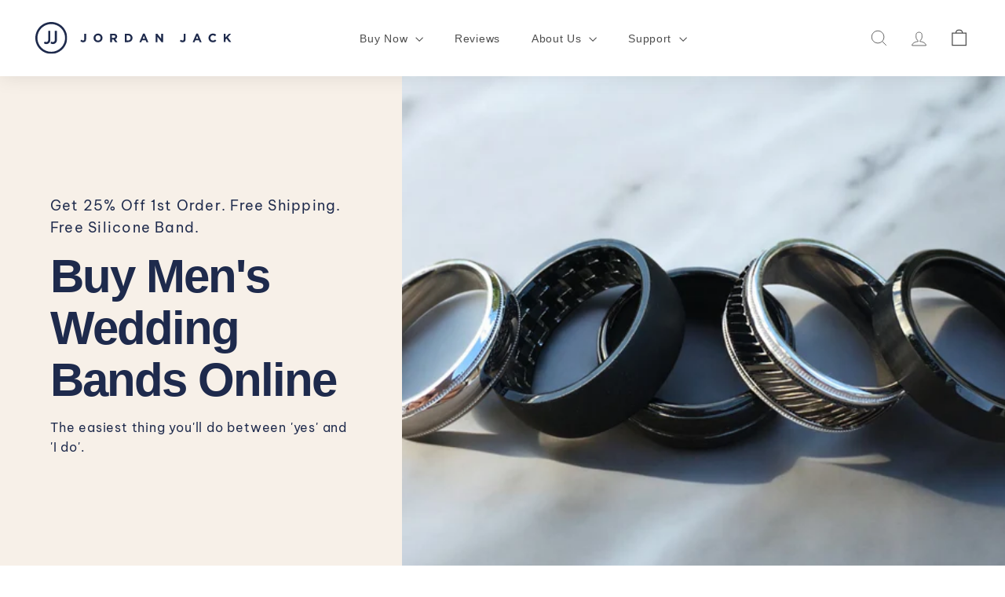

--- FILE ---
content_type: text/html; charset=utf-8
request_url: https://www.jordanjack.com/collections/groomsman-gifts
body_size: 35069
content:
<!doctype html>
<html class="no-js" lang="en" dir="ltr">
<head>
<meta name="google-site-verification" content="p8Gx-Q6F4rIOE_hbVT9USkoCnp5gTV-b-dKuZVCfYog" />
<!-- Google tag (gtag.js) -->
<script async src="https://www.googletagmanager.com/gtag/js?id=AW-820781635"></script>
<script>
  window.dataLayer = window.dataLayer || [];
  function gtag(){dataLayer.push(arguments);}
  gtag('js', new Date());

  gtag('config', 'AW-820781635');
</script>
  
  <meta charset="utf-8">
  <meta http-equiv="X-UA-Compatible" content="IE=edge,chrome=1">
  <meta name="viewport" content="width=device-width,initial-scale=1">
  <meta name="theme-color" content="#21897e">
  <link rel="canonical" href="https://www.jordanjack.com/collections/groomsman-gifts">
  <link rel="preload" as="script" href="//www.jordanjack.com/cdn/shop/t/9/assets/theme.js?v=87030531750287269861727823640">
  <link rel="preconnect" href="https://cdn.shopify.com" crossorigin>
  <link rel="preconnect" href="https://fonts.shopifycdn.com" crossorigin>
  <link rel="dns-prefetch" href="https://productreviews.shopifycdn.com">
  <link rel="dns-prefetch" href="https://ajax.googleapis.com">
  <link rel="dns-prefetch" href="https://maps.googleapis.com">
  <link rel="dns-prefetch" href="https://maps.gstatic.com"><link rel="shortcut icon" href="//www.jordanjack.com/cdn/shop/files/JJ_Logo_Navy_32x32.jpg?v=1683221056" type="image/png" /><title>Groomsman Gifts
&ndash; Jordan Jack
</title>
<meta property="og:site_name" content="Jordan Jack">
  <meta property="og:url" content="https://www.jordanjack.com/collections/groomsman-gifts">
  <meta property="og:title" content="Groomsman Gifts">
  <meta property="og:type" content="website">
  <meta property="og:description" content="Jordan Jack takes the hassle out of the men's wedding band buying process by shipping multiple rings to your doorstep. Shopping for men's wedding rings is easy thanks to the ability to try rings on at home."><meta property="og:image" content="http://www.jordanjack.com/cdn/shop/collections/stainless-steel-black-ion-plating-cufflinks.png?v=1683748249">
    <meta property="og:image:secure_url" content="https://www.jordanjack.com/cdn/shop/collections/stainless-steel-black-ion-plating-cufflinks.png?v=1683748249">
    <meta property="og:image:width" content="240">
    <meta property="og:image:height" content="240"><meta name="twitter:site" content="@">
  <meta name="twitter:card" content="summary_large_image">
  <meta name="twitter:title" content="Groomsman Gifts">
  <meta name="twitter:description" content="Jordan Jack takes the hassle out of the men's wedding band buying process by shipping multiple rings to your doorstep. Shopping for men's wedding rings is easy thanks to the ability to try rings on at home.">
<style data-shopify>@font-face {
  font-family: "Roboto Slab";
  font-weight: 700;
  font-style: normal;
  font-display: swap;
  src: url("//www.jordanjack.com/cdn/fonts/roboto_slab/robotoslab_n7.5242eb50a2e2688ccb1b3a90257e09ca8f40a7fe.woff2") format("woff2"),
       url("//www.jordanjack.com/cdn/fonts/roboto_slab/robotoslab_n7.6217d6e8cdce1468038779247b461b93d14a8e93.woff") format("woff");
}

  @font-face {
  font-family: Roboto;
  font-weight: 400;
  font-style: normal;
  font-display: swap;
  src: url("//www.jordanjack.com/cdn/fonts/roboto/roboto_n4.2019d890f07b1852f56ce63ba45b2db45d852cba.woff2") format("woff2"),
       url("//www.jordanjack.com/cdn/fonts/roboto/roboto_n4.238690e0007583582327135619c5f7971652fa9d.woff") format("woff");
}


  @font-face {
  font-family: Roboto;
  font-weight: 600;
  font-style: normal;
  font-display: swap;
  src: url("//www.jordanjack.com/cdn/fonts/roboto/roboto_n6.3d305d5382545b48404c304160aadee38c90ef9d.woff2") format("woff2"),
       url("//www.jordanjack.com/cdn/fonts/roboto/roboto_n6.bb37be020157f87e181e5489d5e9137ad60c47a2.woff") format("woff");
}

  @font-face {
  font-family: Roboto;
  font-weight: 400;
  font-style: italic;
  font-display: swap;
  src: url("//www.jordanjack.com/cdn/fonts/roboto/roboto_i4.57ce898ccda22ee84f49e6b57ae302250655e2d4.woff2") format("woff2"),
       url("//www.jordanjack.com/cdn/fonts/roboto/roboto_i4.b21f3bd061cbcb83b824ae8c7671a82587b264bf.woff") format("woff");
}

  @font-face {
  font-family: Roboto;
  font-weight: 600;
  font-style: italic;
  font-display: swap;
  src: url("//www.jordanjack.com/cdn/fonts/roboto/roboto_i6.ebd6b6733fb2b030d60cbf61316511a7ffd82fb3.woff2") format("woff2"),
       url("//www.jordanjack.com/cdn/fonts/roboto/roboto_i6.1363905a6d5249605bc5e0f859663ffe95ac3bed.woff") format("woff");
}

</style><link href="//www.jordanjack.com/cdn/shop/t/9/assets/theme.css?v=38336749086617973661729793042" rel="stylesheet" type="text/css" media="all" />
  <link href="//www.jordanjack.com/cdn/shop/t/9/assets/next.css?v=146836002940242542231727823640" rel="stylesheet" type="text/css" media="all" />
  <link href="//www.jordanjack.com/cdn/shop/t/9/assets/custom.css?v=176827773279745406381729792721" rel="stylesheet" type="text/css" media="all" />
<style data-shopify>:root {
    --typeHeaderPrimary: "Roboto Slab";
    --typeHeaderFallback: serif;
    --typeHeaderSize: 32px;
    --typeHeaderWeight: 700;
    --typeHeaderLineHeight: 1.3;
    --typeHeaderSpacing: 0.05em;

    --typeBasePrimary:Roboto;
    --typeBaseFallback:sans-serif;
    --typeBaseSize: 15px;
    --typeBaseWeight: 400;
    --typeBaseSpacing: 0.05em;
    --typeBaseLineHeight: 1.6;

    --colorSmallImageBg: #ffffff;
    --colorSmallImageBgDark: #f7f7f7;
    --colorLargeImageBg: #0f0f0f;
    --colorLargeImageBgLight: #303030;

    --iconWeight: 3px;
    --iconLinecaps: miter;

    
      --buttonRadius: 0;
      --btnPadding: 11px 20px;
    

    
      --roundness: 0;
    

    
      --gridThickness: 0;
    

    --productTileMargin: 10%;
    --collectionTileMargin: 15%;

    --swatchSize: 40px;
  }

  @media screen and (max-width: 768px) {
    :root {
      --typeBaseSize: 13px;

      
        --roundness: 0;
        --btnPadding: 9px 17px;
      
    }
  }</style><script>
    document.documentElement.className = document.documentElement.className.replace('no-js', 'js');

    window.theme = window.theme || {};
    theme.routes = {
      home: "/",
      collections: "/collections",
      cart: "/cart.js",
      cartPage: "/cart",
      cartAdd: "/cart/add.js",
      cartChange: "/cart/change.js",
      search: "/search"
    };

    theme.strings = {
      soldOut: "Sold Out",
      unavailable: "Unavailable",
      inStockLabel: "In stock, ready to ship",
      oneStockLabel: "Low stock - [count] item left",
      otherStockLabel: "Low stock - [count] items left",
      willNotShipUntil: "Ready to ship [date]",
      willBeInStockAfter: "Back in stock [date]",
      waitingForStock: "Inventory on the way",
      savePrice: "Save [saved_amount]",
      cartEmpty: "Your cart is currently empty.",
      cartTermsConfirmation: "You must agree with the terms and conditions of sales to check out",
      searchCollections: "Collections",
      searchPages: "Pages",
      searchArticles: "Articles",
      maxQuantity: "You can only have [quantity] of [title] in your cart."
    };
    theme.settings = {
      cartType: "dropdown",
      isCustomerTemplate: false,
      moneyFormat: "${{amount}}",
      saveType: "dollar",
      productImageSize: "square",
      productImageCover: false,
      predictiveSearch: true,
      predictiveSearchType: null,
      superScriptSetting: true,
      superScriptPrice: true,
      quickView: false,
      quickAdd: false,
      themeName: 'Expanse',
      themeVersion: "4.3.3"
    };
  </script>

  <script>window.performance && window.performance.mark && window.performance.mark('shopify.content_for_header.start');</script><meta name="facebook-domain-verification" content="c7ojxrvsba4e7169j84wg2jmn68gjn">
<meta id="shopify-digital-wallet" name="shopify-digital-wallet" content="/72368881956/digital_wallets/dialog">
<meta name="shopify-checkout-api-token" content="e3b8dedd3a8f113933444846c3578064">
<link rel="alternate" type="application/atom+xml" title="Feed" href="/collections/groomsman-gifts.atom" />
<link rel="alternate" type="application/json+oembed" href="https://www.jordanjack.com/collections/groomsman-gifts.oembed">
<script async="async" src="/checkouts/internal/preloads.js?locale=en-US"></script>
<link rel="preconnect" href="https://shop.app" crossorigin="anonymous">
<script async="async" src="https://shop.app/checkouts/internal/preloads.js?locale=en-US&shop_id=72368881956" crossorigin="anonymous"></script>
<script id="apple-pay-shop-capabilities" type="application/json">{"shopId":72368881956,"countryCode":"US","currencyCode":"USD","merchantCapabilities":["supports3DS"],"merchantId":"gid:\/\/shopify\/Shop\/72368881956","merchantName":"Jordan Jack","requiredBillingContactFields":["postalAddress","email"],"requiredShippingContactFields":["postalAddress","email"],"shippingType":"shipping","supportedNetworks":["visa","masterCard","amex","discover","elo","jcb"],"total":{"type":"pending","label":"Jordan Jack","amount":"1.00"},"shopifyPaymentsEnabled":true,"supportsSubscriptions":true}</script>
<script id="shopify-features" type="application/json">{"accessToken":"e3b8dedd3a8f113933444846c3578064","betas":["rich-media-storefront-analytics"],"domain":"www.jordanjack.com","predictiveSearch":true,"shopId":72368881956,"locale":"en"}</script>
<script>var Shopify = Shopify || {};
Shopify.shop = "jordanjack.myshopify.com";
Shopify.locale = "en";
Shopify.currency = {"active":"USD","rate":"1.0"};
Shopify.country = "US";
Shopify.theme = {"name":"Expanse - PDP Fix - OPTIMIZERS (LIVE - 10\/01\/24)","id":172460835108,"schema_name":"Expanse","schema_version":"4.3.3","theme_store_id":902,"role":"main"};
Shopify.theme.handle = "null";
Shopify.theme.style = {"id":null,"handle":null};
Shopify.cdnHost = "www.jordanjack.com/cdn";
Shopify.routes = Shopify.routes || {};
Shopify.routes.root = "/";</script>
<script type="module">!function(o){(o.Shopify=o.Shopify||{}).modules=!0}(window);</script>
<script>!function(o){function n(){var o=[];function n(){o.push(Array.prototype.slice.apply(arguments))}return n.q=o,n}var t=o.Shopify=o.Shopify||{};t.loadFeatures=n(),t.autoloadFeatures=n()}(window);</script>
<script>
  window.ShopifyPay = window.ShopifyPay || {};
  window.ShopifyPay.apiHost = "shop.app\/pay";
  window.ShopifyPay.redirectState = null;
</script>
<script id="shop-js-analytics" type="application/json">{"pageType":"collection"}</script>
<script defer="defer" async type="module" src="//www.jordanjack.com/cdn/shopifycloud/shop-js/modules/v2/client.init-shop-cart-sync_DtuiiIyl.en.esm.js"></script>
<script defer="defer" async type="module" src="//www.jordanjack.com/cdn/shopifycloud/shop-js/modules/v2/chunk.common_CUHEfi5Q.esm.js"></script>
<script type="module">
  await import("//www.jordanjack.com/cdn/shopifycloud/shop-js/modules/v2/client.init-shop-cart-sync_DtuiiIyl.en.esm.js");
await import("//www.jordanjack.com/cdn/shopifycloud/shop-js/modules/v2/chunk.common_CUHEfi5Q.esm.js");

  window.Shopify.SignInWithShop?.initShopCartSync?.({"fedCMEnabled":true,"windoidEnabled":true});

</script>
<script>
  window.Shopify = window.Shopify || {};
  if (!window.Shopify.featureAssets) window.Shopify.featureAssets = {};
  window.Shopify.featureAssets['shop-js'] = {"shop-cart-sync":["modules/v2/client.shop-cart-sync_DFoTY42P.en.esm.js","modules/v2/chunk.common_CUHEfi5Q.esm.js"],"init-fed-cm":["modules/v2/client.init-fed-cm_D2UNy1i2.en.esm.js","modules/v2/chunk.common_CUHEfi5Q.esm.js"],"init-shop-email-lookup-coordinator":["modules/v2/client.init-shop-email-lookup-coordinator_BQEe2rDt.en.esm.js","modules/v2/chunk.common_CUHEfi5Q.esm.js"],"shop-cash-offers":["modules/v2/client.shop-cash-offers_3CTtReFF.en.esm.js","modules/v2/chunk.common_CUHEfi5Q.esm.js","modules/v2/chunk.modal_BewljZkx.esm.js"],"shop-button":["modules/v2/client.shop-button_C6oxCjDL.en.esm.js","modules/v2/chunk.common_CUHEfi5Q.esm.js"],"init-windoid":["modules/v2/client.init-windoid_5pix8xhK.en.esm.js","modules/v2/chunk.common_CUHEfi5Q.esm.js"],"avatar":["modules/v2/client.avatar_BTnouDA3.en.esm.js"],"init-shop-cart-sync":["modules/v2/client.init-shop-cart-sync_DtuiiIyl.en.esm.js","modules/v2/chunk.common_CUHEfi5Q.esm.js"],"shop-toast-manager":["modules/v2/client.shop-toast-manager_BYv_8cH1.en.esm.js","modules/v2/chunk.common_CUHEfi5Q.esm.js"],"pay-button":["modules/v2/client.pay-button_FnF9EIkY.en.esm.js","modules/v2/chunk.common_CUHEfi5Q.esm.js"],"shop-login-button":["modules/v2/client.shop-login-button_CH1KUpOf.en.esm.js","modules/v2/chunk.common_CUHEfi5Q.esm.js","modules/v2/chunk.modal_BewljZkx.esm.js"],"init-customer-accounts-sign-up":["modules/v2/client.init-customer-accounts-sign-up_aj7QGgYS.en.esm.js","modules/v2/client.shop-login-button_CH1KUpOf.en.esm.js","modules/v2/chunk.common_CUHEfi5Q.esm.js","modules/v2/chunk.modal_BewljZkx.esm.js"],"init-shop-for-new-customer-accounts":["modules/v2/client.init-shop-for-new-customer-accounts_NbnYRf_7.en.esm.js","modules/v2/client.shop-login-button_CH1KUpOf.en.esm.js","modules/v2/chunk.common_CUHEfi5Q.esm.js","modules/v2/chunk.modal_BewljZkx.esm.js"],"init-customer-accounts":["modules/v2/client.init-customer-accounts_ppedhqCH.en.esm.js","modules/v2/client.shop-login-button_CH1KUpOf.en.esm.js","modules/v2/chunk.common_CUHEfi5Q.esm.js","modules/v2/chunk.modal_BewljZkx.esm.js"],"shop-follow-button":["modules/v2/client.shop-follow-button_CMIBBa6u.en.esm.js","modules/v2/chunk.common_CUHEfi5Q.esm.js","modules/v2/chunk.modal_BewljZkx.esm.js"],"lead-capture":["modules/v2/client.lead-capture_But0hIyf.en.esm.js","modules/v2/chunk.common_CUHEfi5Q.esm.js","modules/v2/chunk.modal_BewljZkx.esm.js"],"checkout-modal":["modules/v2/client.checkout-modal_BBxc70dQ.en.esm.js","modules/v2/chunk.common_CUHEfi5Q.esm.js","modules/v2/chunk.modal_BewljZkx.esm.js"],"shop-login":["modules/v2/client.shop-login_hM3Q17Kl.en.esm.js","modules/v2/chunk.common_CUHEfi5Q.esm.js","modules/v2/chunk.modal_BewljZkx.esm.js"],"payment-terms":["modules/v2/client.payment-terms_CAtGlQYS.en.esm.js","modules/v2/chunk.common_CUHEfi5Q.esm.js","modules/v2/chunk.modal_BewljZkx.esm.js"]};
</script>
<script>(function() {
  var isLoaded = false;
  function asyncLoad() {
    if (isLoaded) return;
    isLoaded = true;
    var urls = ["https:\/\/chimpstatic.com\/mcjs-connected\/js\/users\/a2f6326ab2d78bff5784ef389\/b23c3fa72904c4f8064820e0b.js?shop=jordanjack.myshopify.com","https:\/\/widgets.juniphq.com\/v1\/junip_shopify.js?shop=jordanjack.myshopify.com"];
    for (var i = 0; i < urls.length; i++) {
      var s = document.createElement('script');
      s.type = 'text/javascript';
      s.async = true;
      s.src = urls[i];
      var x = document.getElementsByTagName('script')[0];
      x.parentNode.insertBefore(s, x);
    }
  };
  if(window.attachEvent) {
    window.attachEvent('onload', asyncLoad);
  } else {
    window.addEventListener('load', asyncLoad, false);
  }
})();</script>
<script id="__st">var __st={"a":72368881956,"offset":-18000,"reqid":"996a92c6-0729-40fd-a364-ec33c884b15d-1767451838","pageurl":"www.jordanjack.com\/collections\/groomsman-gifts","u":"ff44d00d99b4","p":"collection","rtyp":"collection","rid":445661348132};</script>
<script>window.ShopifyPaypalV4VisibilityTracking = true;</script>
<script id="captcha-bootstrap">!function(){'use strict';const t='contact',e='account',n='new_comment',o=[[t,t],['blogs',n],['comments',n],[t,'customer']],c=[[e,'customer_login'],[e,'guest_login'],[e,'recover_customer_password'],[e,'create_customer']],r=t=>t.map((([t,e])=>`form[action*='/${t}']:not([data-nocaptcha='true']) input[name='form_type'][value='${e}']`)).join(','),a=t=>()=>t?[...document.querySelectorAll(t)].map((t=>t.form)):[];function s(){const t=[...o],e=r(t);return a(e)}const i='password',u='form_key',d=['recaptcha-v3-token','g-recaptcha-response','h-captcha-response',i],f=()=>{try{return window.sessionStorage}catch{return}},m='__shopify_v',_=t=>t.elements[u];function p(t,e,n=!1){try{const o=window.sessionStorage,c=JSON.parse(o.getItem(e)),{data:r}=function(t){const{data:e,action:n}=t;return t[m]||n?{data:e,action:n}:{data:t,action:n}}(c);for(const[e,n]of Object.entries(r))t.elements[e]&&(t.elements[e].value=n);n&&o.removeItem(e)}catch(o){console.error('form repopulation failed',{error:o})}}const l='form_type',E='cptcha';function T(t){t.dataset[E]=!0}const w=window,h=w.document,L='Shopify',v='ce_forms',y='captcha';let A=!1;((t,e)=>{const n=(g='f06e6c50-85a8-45c8-87d0-21a2b65856fe',I='https://cdn.shopify.com/shopifycloud/storefront-forms-hcaptcha/ce_storefront_forms_captcha_hcaptcha.v1.5.2.iife.js',D={infoText:'Protected by hCaptcha',privacyText:'Privacy',termsText:'Terms'},(t,e,n)=>{const o=w[L][v],c=o.bindForm;if(c)return c(t,g,e,D).then(n);var r;o.q.push([[t,g,e,D],n]),r=I,A||(h.body.append(Object.assign(h.createElement('script'),{id:'captcha-provider',async:!0,src:r})),A=!0)});var g,I,D;w[L]=w[L]||{},w[L][v]=w[L][v]||{},w[L][v].q=[],w[L][y]=w[L][y]||{},w[L][y].protect=function(t,e){n(t,void 0,e),T(t)},Object.freeze(w[L][y]),function(t,e,n,w,h,L){const[v,y,A,g]=function(t,e,n){const i=e?o:[],u=t?c:[],d=[...i,...u],f=r(d),m=r(i),_=r(d.filter((([t,e])=>n.includes(e))));return[a(f),a(m),a(_),s()]}(w,h,L),I=t=>{const e=t.target;return e instanceof HTMLFormElement?e:e&&e.form},D=t=>v().includes(t);t.addEventListener('submit',(t=>{const e=I(t);if(!e)return;const n=D(e)&&!e.dataset.hcaptchaBound&&!e.dataset.recaptchaBound,o=_(e),c=g().includes(e)&&(!o||!o.value);(n||c)&&t.preventDefault(),c&&!n&&(function(t){try{if(!f())return;!function(t){const e=f();if(!e)return;const n=_(t);if(!n)return;const o=n.value;o&&e.removeItem(o)}(t);const e=Array.from(Array(32),(()=>Math.random().toString(36)[2])).join('');!function(t,e){_(t)||t.append(Object.assign(document.createElement('input'),{type:'hidden',name:u})),t.elements[u].value=e}(t,e),function(t,e){const n=f();if(!n)return;const o=[...t.querySelectorAll(`input[type='${i}']`)].map((({name:t})=>t)),c=[...d,...o],r={};for(const[a,s]of new FormData(t).entries())c.includes(a)||(r[a]=s);n.setItem(e,JSON.stringify({[m]:1,action:t.action,data:r}))}(t,e)}catch(e){console.error('failed to persist form',e)}}(e),e.submit())}));const S=(t,e)=>{t&&!t.dataset[E]&&(n(t,e.some((e=>e===t))),T(t))};for(const o of['focusin','change'])t.addEventListener(o,(t=>{const e=I(t);D(e)&&S(e,y())}));const B=e.get('form_key'),M=e.get(l),P=B&&M;t.addEventListener('DOMContentLoaded',(()=>{const t=y();if(P)for(const e of t)e.elements[l].value===M&&p(e,B);[...new Set([...A(),...v().filter((t=>'true'===t.dataset.shopifyCaptcha))])].forEach((e=>S(e,t)))}))}(h,new URLSearchParams(w.location.search),n,t,e,['guest_login'])})(!0,!0)}();</script>
<script integrity="sha256-4kQ18oKyAcykRKYeNunJcIwy7WH5gtpwJnB7kiuLZ1E=" data-source-attribution="shopify.loadfeatures" defer="defer" src="//www.jordanjack.com/cdn/shopifycloud/storefront/assets/storefront/load_feature-a0a9edcb.js" crossorigin="anonymous"></script>
<script crossorigin="anonymous" defer="defer" src="//www.jordanjack.com/cdn/shopifycloud/storefront/assets/shopify_pay/storefront-65b4c6d7.js?v=20250812"></script>
<script data-source-attribution="shopify.dynamic_checkout.dynamic.init">var Shopify=Shopify||{};Shopify.PaymentButton=Shopify.PaymentButton||{isStorefrontPortableWallets:!0,init:function(){window.Shopify.PaymentButton.init=function(){};var t=document.createElement("script");t.src="https://www.jordanjack.com/cdn/shopifycloud/portable-wallets/latest/portable-wallets.en.js",t.type="module",document.head.appendChild(t)}};
</script>
<script data-source-attribution="shopify.dynamic_checkout.buyer_consent">
  function portableWalletsHideBuyerConsent(e){var t=document.getElementById("shopify-buyer-consent"),n=document.getElementById("shopify-subscription-policy-button");t&&n&&(t.classList.add("hidden"),t.setAttribute("aria-hidden","true"),n.removeEventListener("click",e))}function portableWalletsShowBuyerConsent(e){var t=document.getElementById("shopify-buyer-consent"),n=document.getElementById("shopify-subscription-policy-button");t&&n&&(t.classList.remove("hidden"),t.removeAttribute("aria-hidden"),n.addEventListener("click",e))}window.Shopify?.PaymentButton&&(window.Shopify.PaymentButton.hideBuyerConsent=portableWalletsHideBuyerConsent,window.Shopify.PaymentButton.showBuyerConsent=portableWalletsShowBuyerConsent);
</script>
<script data-source-attribution="shopify.dynamic_checkout.cart.bootstrap">document.addEventListener("DOMContentLoaded",(function(){function t(){return document.querySelector("shopify-accelerated-checkout-cart, shopify-accelerated-checkout")}if(t())Shopify.PaymentButton.init();else{new MutationObserver((function(e,n){t()&&(Shopify.PaymentButton.init(),n.disconnect())})).observe(document.body,{childList:!0,subtree:!0})}}));
</script>
<link id="shopify-accelerated-checkout-styles" rel="stylesheet" media="screen" href="https://www.jordanjack.com/cdn/shopifycloud/portable-wallets/latest/accelerated-checkout-backwards-compat.css" crossorigin="anonymous">
<style id="shopify-accelerated-checkout-cart">
        #shopify-buyer-consent {
  margin-top: 1em;
  display: inline-block;
  width: 100%;
}

#shopify-buyer-consent.hidden {
  display: none;
}

#shopify-subscription-policy-button {
  background: none;
  border: none;
  padding: 0;
  text-decoration: underline;
  font-size: inherit;
  cursor: pointer;
}

#shopify-subscription-policy-button::before {
  box-shadow: none;
}

      </style>

<script>window.performance && window.performance.mark && window.performance.mark('shopify.content_for_header.end');</script>

  <script src="//www.jordanjack.com/cdn/shop/t/9/assets/vendor-scripts-v2.js?v=28795867768355101311727823640" defer="defer"></script>
  <script src="//www.jordanjack.com/cdn/shop/t/9/assets/theme.js?v=87030531750287269861727823640" defer="defer"></script>
  <script src="//www.jordanjack.com/cdn/shop/t/9/assets/next.js?v=131372909002363781041727823640" defer="defer"></script>
  <script src="https://code.jquery.com/jquery-3.7.0.min.js" integrity="sha256-2Pmvv0kuTBOenSvLm6bvfBSSHrUJ+3A7x6P5Ebd07/g=" crossorigin="anonymous"></script>
  <script src="//www.jordanjack.com/cdn/shop/t/9/assets/custom.js?v=13857967083893189451727823640" defer="defer"></script>
<!-- BEGIN app block: shopify://apps/simprosys-google-shopping-feed/blocks/core_settings_block/1f0b859e-9fa6-4007-97e8-4513aff5ff3b --><!-- BEGIN: GSF App Core Tags & Scripts by Simprosys Google Shopping Feed -->









<!-- END: GSF App Core Tags & Scripts by Simprosys Google Shopping Feed -->
<!-- END app block --><!-- BEGIN app block: shopify://apps/microsoft-clarity/blocks/clarity_js/31c3d126-8116-4b4a-8ba1-baeda7c4aeea -->
<script type="text/javascript">
  (function (c, l, a, r, i, t, y) {
    c[a] = c[a] || function () { (c[a].q = c[a].q || []).push(arguments); };
    t = l.createElement(r); t.async = 1; t.src = "https://www.clarity.ms/tag/" + i + "?ref=shopify";
    y = l.getElementsByTagName(r)[0]; y.parentNode.insertBefore(t, y);

    c.Shopify.loadFeatures([{ name: "consent-tracking-api", version: "0.1" }], error => {
      if (error) {
        console.error("Error loading Shopify features:", error);
        return;
      }

      c[a]('consentv2', {
        ad_Storage: c.Shopify.customerPrivacy.marketingAllowed() ? "granted" : "denied",
        analytics_Storage: c.Shopify.customerPrivacy.analyticsProcessingAllowed() ? "granted" : "denied",
      });
    });

    l.addEventListener("visitorConsentCollected", function (e) {
      c[a]('consentv2', {
        ad_Storage: e.detail.marketingAllowed ? "granted" : "denied",
        analytics_Storage: e.detail.analyticsAllowed ? "granted" : "denied",
      });
    });
  })(window, document, "clarity", "script", "t9n86hc4jy");
</script>



<!-- END app block --><link href="https://monorail-edge.shopifysvc.com" rel="dns-prefetch">
<script>(function(){if ("sendBeacon" in navigator && "performance" in window) {try {var session_token_from_headers = performance.getEntriesByType('navigation')[0].serverTiming.find(x => x.name == '_s').description;} catch {var session_token_from_headers = undefined;}var session_cookie_matches = document.cookie.match(/_shopify_s=([^;]*)/);var session_token_from_cookie = session_cookie_matches && session_cookie_matches.length === 2 ? session_cookie_matches[1] : "";var session_token = session_token_from_headers || session_token_from_cookie || "";function handle_abandonment_event(e) {var entries = performance.getEntries().filter(function(entry) {return /monorail-edge.shopifysvc.com/.test(entry.name);});if (!window.abandonment_tracked && entries.length === 0) {window.abandonment_tracked = true;var currentMs = Date.now();var navigation_start = performance.timing.navigationStart;var payload = {shop_id: 72368881956,url: window.location.href,navigation_start,duration: currentMs - navigation_start,session_token,page_type: "collection"};window.navigator.sendBeacon("https://monorail-edge.shopifysvc.com/v1/produce", JSON.stringify({schema_id: "online_store_buyer_site_abandonment/1.1",payload: payload,metadata: {event_created_at_ms: currentMs,event_sent_at_ms: currentMs}}));}}window.addEventListener('pagehide', handle_abandonment_event);}}());</script>
<script id="web-pixels-manager-setup">(function e(e,d,r,n,o){if(void 0===o&&(o={}),!Boolean(null===(a=null===(i=window.Shopify)||void 0===i?void 0:i.analytics)||void 0===a?void 0:a.replayQueue)){var i,a;window.Shopify=window.Shopify||{};var t=window.Shopify;t.analytics=t.analytics||{};var s=t.analytics;s.replayQueue=[],s.publish=function(e,d,r){return s.replayQueue.push([e,d,r]),!0};try{self.performance.mark("wpm:start")}catch(e){}var l=function(){var e={modern:/Edge?\/(1{2}[4-9]|1[2-9]\d|[2-9]\d{2}|\d{4,})\.\d+(\.\d+|)|Firefox\/(1{2}[4-9]|1[2-9]\d|[2-9]\d{2}|\d{4,})\.\d+(\.\d+|)|Chrom(ium|e)\/(9{2}|\d{3,})\.\d+(\.\d+|)|(Maci|X1{2}).+ Version\/(15\.\d+|(1[6-9]|[2-9]\d|\d{3,})\.\d+)([,.]\d+|)( \(\w+\)|)( Mobile\/\w+|) Safari\/|Chrome.+OPR\/(9{2}|\d{3,})\.\d+\.\d+|(CPU[ +]OS|iPhone[ +]OS|CPU[ +]iPhone|CPU IPhone OS|CPU iPad OS)[ +]+(15[._]\d+|(1[6-9]|[2-9]\d|\d{3,})[._]\d+)([._]\d+|)|Android:?[ /-](13[3-9]|1[4-9]\d|[2-9]\d{2}|\d{4,})(\.\d+|)(\.\d+|)|Android.+Firefox\/(13[5-9]|1[4-9]\d|[2-9]\d{2}|\d{4,})\.\d+(\.\d+|)|Android.+Chrom(ium|e)\/(13[3-9]|1[4-9]\d|[2-9]\d{2}|\d{4,})\.\d+(\.\d+|)|SamsungBrowser\/([2-9]\d|\d{3,})\.\d+/,legacy:/Edge?\/(1[6-9]|[2-9]\d|\d{3,})\.\d+(\.\d+|)|Firefox\/(5[4-9]|[6-9]\d|\d{3,})\.\d+(\.\d+|)|Chrom(ium|e)\/(5[1-9]|[6-9]\d|\d{3,})\.\d+(\.\d+|)([\d.]+$|.*Safari\/(?![\d.]+ Edge\/[\d.]+$))|(Maci|X1{2}).+ Version\/(10\.\d+|(1[1-9]|[2-9]\d|\d{3,})\.\d+)([,.]\d+|)( \(\w+\)|)( Mobile\/\w+|) Safari\/|Chrome.+OPR\/(3[89]|[4-9]\d|\d{3,})\.\d+\.\d+|(CPU[ +]OS|iPhone[ +]OS|CPU[ +]iPhone|CPU IPhone OS|CPU iPad OS)[ +]+(10[._]\d+|(1[1-9]|[2-9]\d|\d{3,})[._]\d+)([._]\d+|)|Android:?[ /-](13[3-9]|1[4-9]\d|[2-9]\d{2}|\d{4,})(\.\d+|)(\.\d+|)|Mobile Safari.+OPR\/([89]\d|\d{3,})\.\d+\.\d+|Android.+Firefox\/(13[5-9]|1[4-9]\d|[2-9]\d{2}|\d{4,})\.\d+(\.\d+|)|Android.+Chrom(ium|e)\/(13[3-9]|1[4-9]\d|[2-9]\d{2}|\d{4,})\.\d+(\.\d+|)|Android.+(UC? ?Browser|UCWEB|U3)[ /]?(15\.([5-9]|\d{2,})|(1[6-9]|[2-9]\d|\d{3,})\.\d+)\.\d+|SamsungBrowser\/(5\.\d+|([6-9]|\d{2,})\.\d+)|Android.+MQ{2}Browser\/(14(\.(9|\d{2,})|)|(1[5-9]|[2-9]\d|\d{3,})(\.\d+|))(\.\d+|)|K[Aa][Ii]OS\/(3\.\d+|([4-9]|\d{2,})\.\d+)(\.\d+|)/},d=e.modern,r=e.legacy,n=navigator.userAgent;return n.match(d)?"modern":n.match(r)?"legacy":"unknown"}(),u="modern"===l?"modern":"legacy",c=(null!=n?n:{modern:"",legacy:""})[u],f=function(e){return[e.baseUrl,"/wpm","/b",e.hashVersion,"modern"===e.buildTarget?"m":"l",".js"].join("")}({baseUrl:d,hashVersion:r,buildTarget:u}),m=function(e){var d=e.version,r=e.bundleTarget,n=e.surface,o=e.pageUrl,i=e.monorailEndpoint;return{emit:function(e){var a=e.status,t=e.errorMsg,s=(new Date).getTime(),l=JSON.stringify({metadata:{event_sent_at_ms:s},events:[{schema_id:"web_pixels_manager_load/3.1",payload:{version:d,bundle_target:r,page_url:o,status:a,surface:n,error_msg:t},metadata:{event_created_at_ms:s}}]});if(!i)return console&&console.warn&&console.warn("[Web Pixels Manager] No Monorail endpoint provided, skipping logging."),!1;try{return self.navigator.sendBeacon.bind(self.navigator)(i,l)}catch(e){}var u=new XMLHttpRequest;try{return u.open("POST",i,!0),u.setRequestHeader("Content-Type","text/plain"),u.send(l),!0}catch(e){return console&&console.warn&&console.warn("[Web Pixels Manager] Got an unhandled error while logging to Monorail."),!1}}}}({version:r,bundleTarget:l,surface:e.surface,pageUrl:self.location.href,monorailEndpoint:e.monorailEndpoint});try{o.browserTarget=l,function(e){var d=e.src,r=e.async,n=void 0===r||r,o=e.onload,i=e.onerror,a=e.sri,t=e.scriptDataAttributes,s=void 0===t?{}:t,l=document.createElement("script"),u=document.querySelector("head"),c=document.querySelector("body");if(l.async=n,l.src=d,a&&(l.integrity=a,l.crossOrigin="anonymous"),s)for(var f in s)if(Object.prototype.hasOwnProperty.call(s,f))try{l.dataset[f]=s[f]}catch(e){}if(o&&l.addEventListener("load",o),i&&l.addEventListener("error",i),u)u.appendChild(l);else{if(!c)throw new Error("Did not find a head or body element to append the script");c.appendChild(l)}}({src:f,async:!0,onload:function(){if(!function(){var e,d;return Boolean(null===(d=null===(e=window.Shopify)||void 0===e?void 0:e.analytics)||void 0===d?void 0:d.initialized)}()){var d=window.webPixelsManager.init(e)||void 0;if(d){var r=window.Shopify.analytics;r.replayQueue.forEach((function(e){var r=e[0],n=e[1],o=e[2];d.publishCustomEvent(r,n,o)})),r.replayQueue=[],r.publish=d.publishCustomEvent,r.visitor=d.visitor,r.initialized=!0}}},onerror:function(){return m.emit({status:"failed",errorMsg:"".concat(f," has failed to load")})},sri:function(e){var d=/^sha384-[A-Za-z0-9+/=]+$/;return"string"==typeof e&&d.test(e)}(c)?c:"",scriptDataAttributes:o}),m.emit({status:"loading"})}catch(e){m.emit({status:"failed",errorMsg:(null==e?void 0:e.message)||"Unknown error"})}}})({shopId: 72368881956,storefrontBaseUrl: "https://www.jordanjack.com",extensionsBaseUrl: "https://extensions.shopifycdn.com/cdn/shopifycloud/web-pixels-manager",monorailEndpoint: "https://monorail-edge.shopifysvc.com/unstable/produce_batch",surface: "storefront-renderer",enabledBetaFlags: ["2dca8a86","a0d5f9d2"],webPixelsConfigList: [{"id":"1899856164","configuration":"{\"projectId\":\"t9n86hc4jy\"}","eventPayloadVersion":"v1","runtimeContext":"STRICT","scriptVersion":"737156edc1fafd4538f270df27821f1c","type":"APP","apiClientId":240074326017,"privacyPurposes":[],"capabilities":["advanced_dom_events"],"dataSharingAdjustments":{"protectedCustomerApprovalScopes":["read_customer_personal_data"]}},{"id":"1809023268","configuration":"{\"account_ID\":\"1028496\",\"google_analytics_tracking_tag\":\"1\",\"measurement_id\":\"2\",\"api_secret\":\"3\",\"shop_settings\":\"{\\\"custom_pixel_script\\\":\\\"https:\\\\\\\/\\\\\\\/storage.googleapis.com\\\\\\\/gsf-scripts\\\\\\\/custom-pixels\\\\\\\/jordanjack.js\\\"}\"}","eventPayloadVersion":"v1","runtimeContext":"LAX","scriptVersion":"c6b888297782ed4a1cba19cda43d6625","type":"APP","apiClientId":1558137,"privacyPurposes":[],"dataSharingAdjustments":{"protectedCustomerApprovalScopes":["read_customer_address","read_customer_email","read_customer_name","read_customer_personal_data","read_customer_phone"]}},{"id":"906133796","configuration":"{\"pixelCode\":\"CSBU9QBC77UCD01PH0P0\"}","eventPayloadVersion":"v1","runtimeContext":"STRICT","scriptVersion":"22e92c2ad45662f435e4801458fb78cc","type":"APP","apiClientId":4383523,"privacyPurposes":["ANALYTICS","MARKETING","SALE_OF_DATA"],"dataSharingAdjustments":{"protectedCustomerApprovalScopes":["read_customer_address","read_customer_email","read_customer_name","read_customer_personal_data","read_customer_phone"]}},{"id":"836370724","configuration":"{\"config\":\"{\\\"pixel_id\\\":\\\"G-Q7WH26WBQJ\\\",\\\"target_country\\\":\\\"US\\\",\\\"gtag_events\\\":[{\\\"type\\\":\\\"begin_checkout\\\",\\\"action_label\\\":[\\\"G-Q7WH26WBQJ\\\",\\\"AW-820781635\\\/ici5CMP2vYwaEMPEsIcD\\\"]},{\\\"type\\\":\\\"search\\\",\\\"action_label\\\":[\\\"G-Q7WH26WBQJ\\\",\\\"AW-820781635\\\/6O2qCL32vYwaEMPEsIcD\\\"]},{\\\"type\\\":\\\"view_item\\\",\\\"action_label\\\":[\\\"G-Q7WH26WBQJ\\\",\\\"AW-820781635\\\/OQSbCLr2vYwaEMPEsIcD\\\",\\\"MC-9BZRBQ1502\\\"]},{\\\"type\\\":\\\"purchase\\\",\\\"action_label\\\":[\\\"G-Q7WH26WBQJ\\\",\\\"AW-820781635\\\/mesoCMT0vYwaEMPEsIcD\\\",\\\"MC-9BZRBQ1502\\\"]},{\\\"type\\\":\\\"page_view\\\",\\\"action_label\\\":[\\\"G-Q7WH26WBQJ\\\",\\\"AW-820781635\\\/ZGgVCMf0vYwaEMPEsIcD\\\",\\\"MC-9BZRBQ1502\\\"]},{\\\"type\\\":\\\"add_payment_info\\\",\\\"action_label\\\":[\\\"G-Q7WH26WBQJ\\\",\\\"AW-820781635\\\/eHG0CMb2vYwaEMPEsIcD\\\"]},{\\\"type\\\":\\\"add_to_cart\\\",\\\"action_label\\\":[\\\"G-Q7WH26WBQJ\\\",\\\"AW-820781635\\\/zc4iCMD2vYwaEMPEsIcD\\\"]}],\\\"enable_monitoring_mode\\\":false}\"}","eventPayloadVersion":"v1","runtimeContext":"OPEN","scriptVersion":"b2a88bafab3e21179ed38636efcd8a93","type":"APP","apiClientId":1780363,"privacyPurposes":[],"dataSharingAdjustments":{"protectedCustomerApprovalScopes":["read_customer_address","read_customer_email","read_customer_name","read_customer_personal_data","read_customer_phone"]}},{"id":"426148132","configuration":"{\"pixel_id\":\"598035333869474\",\"pixel_type\":\"facebook_pixel\",\"metaapp_system_user_token\":\"-\"}","eventPayloadVersion":"v1","runtimeContext":"OPEN","scriptVersion":"ca16bc87fe92b6042fbaa3acc2fbdaa6","type":"APP","apiClientId":2329312,"privacyPurposes":["ANALYTICS","MARKETING","SALE_OF_DATA"],"dataSharingAdjustments":{"protectedCustomerApprovalScopes":["read_customer_address","read_customer_email","read_customer_name","read_customer_personal_data","read_customer_phone"]}},{"id":"173080868","configuration":"{\"tagID\":\"2613632274396\"}","eventPayloadVersion":"v1","runtimeContext":"STRICT","scriptVersion":"18031546ee651571ed29edbe71a3550b","type":"APP","apiClientId":3009811,"privacyPurposes":["ANALYTICS","MARKETING","SALE_OF_DATA"],"dataSharingAdjustments":{"protectedCustomerApprovalScopes":["read_customer_address","read_customer_email","read_customer_name","read_customer_personal_data","read_customer_phone"]}},{"id":"163873060","eventPayloadVersion":"1","runtimeContext":"LAX","scriptVersion":"1","type":"CUSTOM","privacyPurposes":["SALE_OF_DATA"],"name":"Symprosys Custom Pixel"},{"id":"shopify-app-pixel","configuration":"{}","eventPayloadVersion":"v1","runtimeContext":"STRICT","scriptVersion":"0450","apiClientId":"shopify-pixel","type":"APP","privacyPurposes":["ANALYTICS","MARKETING"]},{"id":"shopify-custom-pixel","eventPayloadVersion":"v1","runtimeContext":"LAX","scriptVersion":"0450","apiClientId":"shopify-pixel","type":"CUSTOM","privacyPurposes":["ANALYTICS","MARKETING"]}],isMerchantRequest: false,initData: {"shop":{"name":"Jordan Jack","paymentSettings":{"currencyCode":"USD"},"myshopifyDomain":"jordanjack.myshopify.com","countryCode":"US","storefrontUrl":"https:\/\/www.jordanjack.com"},"customer":null,"cart":null,"checkout":null,"productVariants":[],"purchasingCompany":null},},"https://www.jordanjack.com/cdn","da62cc92w68dfea28pcf9825a4m392e00d0",{"modern":"","legacy":""},{"shopId":"72368881956","storefrontBaseUrl":"https:\/\/www.jordanjack.com","extensionBaseUrl":"https:\/\/extensions.shopifycdn.com\/cdn\/shopifycloud\/web-pixels-manager","surface":"storefront-renderer","enabledBetaFlags":"[\"2dca8a86\", \"a0d5f9d2\"]","isMerchantRequest":"false","hashVersion":"da62cc92w68dfea28pcf9825a4m392e00d0","publish":"custom","events":"[[\"page_viewed\",{}],[\"collection_viewed\",{\"collection\":{\"id\":\"445661348132\",\"title\":\"Groomsman Gifts\",\"productVariants\":[]}}]]"});</script><script>
  window.ShopifyAnalytics = window.ShopifyAnalytics || {};
  window.ShopifyAnalytics.meta = window.ShopifyAnalytics.meta || {};
  window.ShopifyAnalytics.meta.currency = 'USD';
  var meta = {"products":[],"page":{"pageType":"collection","resourceType":"collection","resourceId":445661348132,"requestId":"996a92c6-0729-40fd-a364-ec33c884b15d-1767451838"}};
  for (var attr in meta) {
    window.ShopifyAnalytics.meta[attr] = meta[attr];
  }
</script>
<script class="analytics">
  (function () {
    var customDocumentWrite = function(content) {
      var jquery = null;

      if (window.jQuery) {
        jquery = window.jQuery;
      } else if (window.Checkout && window.Checkout.$) {
        jquery = window.Checkout.$;
      }

      if (jquery) {
        jquery('body').append(content);
      }
    };

    var hasLoggedConversion = function(token) {
      if (token) {
        return document.cookie.indexOf('loggedConversion=' + token) !== -1;
      }
      return false;
    }

    var setCookieIfConversion = function(token) {
      if (token) {
        var twoMonthsFromNow = new Date(Date.now());
        twoMonthsFromNow.setMonth(twoMonthsFromNow.getMonth() + 2);

        document.cookie = 'loggedConversion=' + token + '; expires=' + twoMonthsFromNow;
      }
    }

    var trekkie = window.ShopifyAnalytics.lib = window.trekkie = window.trekkie || [];
    if (trekkie.integrations) {
      return;
    }
    trekkie.methods = [
      'identify',
      'page',
      'ready',
      'track',
      'trackForm',
      'trackLink'
    ];
    trekkie.factory = function(method) {
      return function() {
        var args = Array.prototype.slice.call(arguments);
        args.unshift(method);
        trekkie.push(args);
        return trekkie;
      };
    };
    for (var i = 0; i < trekkie.methods.length; i++) {
      var key = trekkie.methods[i];
      trekkie[key] = trekkie.factory(key);
    }
    trekkie.load = function(config) {
      trekkie.config = config || {};
      trekkie.config.initialDocumentCookie = document.cookie;
      var first = document.getElementsByTagName('script')[0];
      var script = document.createElement('script');
      script.type = 'text/javascript';
      script.onerror = function(e) {
        var scriptFallback = document.createElement('script');
        scriptFallback.type = 'text/javascript';
        scriptFallback.onerror = function(error) {
                var Monorail = {
      produce: function produce(monorailDomain, schemaId, payload) {
        var currentMs = new Date().getTime();
        var event = {
          schema_id: schemaId,
          payload: payload,
          metadata: {
            event_created_at_ms: currentMs,
            event_sent_at_ms: currentMs
          }
        };
        return Monorail.sendRequest("https://" + monorailDomain + "/v1/produce", JSON.stringify(event));
      },
      sendRequest: function sendRequest(endpointUrl, payload) {
        // Try the sendBeacon API
        if (window && window.navigator && typeof window.navigator.sendBeacon === 'function' && typeof window.Blob === 'function' && !Monorail.isIos12()) {
          var blobData = new window.Blob([payload], {
            type: 'text/plain'
          });

          if (window.navigator.sendBeacon(endpointUrl, blobData)) {
            return true;
          } // sendBeacon was not successful

        } // XHR beacon

        var xhr = new XMLHttpRequest();

        try {
          xhr.open('POST', endpointUrl);
          xhr.setRequestHeader('Content-Type', 'text/plain');
          xhr.send(payload);
        } catch (e) {
          console.log(e);
        }

        return false;
      },
      isIos12: function isIos12() {
        return window.navigator.userAgent.lastIndexOf('iPhone; CPU iPhone OS 12_') !== -1 || window.navigator.userAgent.lastIndexOf('iPad; CPU OS 12_') !== -1;
      }
    };
    Monorail.produce('monorail-edge.shopifysvc.com',
      'trekkie_storefront_load_errors/1.1',
      {shop_id: 72368881956,
      theme_id: 172460835108,
      app_name: "storefront",
      context_url: window.location.href,
      source_url: "//www.jordanjack.com/cdn/s/trekkie.storefront.8f32c7f0b513e73f3235c26245676203e1209161.min.js"});

        };
        scriptFallback.async = true;
        scriptFallback.src = '//www.jordanjack.com/cdn/s/trekkie.storefront.8f32c7f0b513e73f3235c26245676203e1209161.min.js';
        first.parentNode.insertBefore(scriptFallback, first);
      };
      script.async = true;
      script.src = '//www.jordanjack.com/cdn/s/trekkie.storefront.8f32c7f0b513e73f3235c26245676203e1209161.min.js';
      first.parentNode.insertBefore(script, first);
    };
    trekkie.load(
      {"Trekkie":{"appName":"storefront","development":false,"defaultAttributes":{"shopId":72368881956,"isMerchantRequest":null,"themeId":172460835108,"themeCityHash":"7712145192200820964","contentLanguage":"en","currency":"USD","eventMetadataId":"eb3b66e3-a29a-42e4-a511-2a17e995a52c"},"isServerSideCookieWritingEnabled":true,"monorailRegion":"shop_domain","enabledBetaFlags":["65f19447"]},"Session Attribution":{},"S2S":{"facebookCapiEnabled":true,"source":"trekkie-storefront-renderer","apiClientId":580111}}
    );

    var loaded = false;
    trekkie.ready(function() {
      if (loaded) return;
      loaded = true;

      window.ShopifyAnalytics.lib = window.trekkie;

      var originalDocumentWrite = document.write;
      document.write = customDocumentWrite;
      try { window.ShopifyAnalytics.merchantGoogleAnalytics.call(this); } catch(error) {};
      document.write = originalDocumentWrite;

      window.ShopifyAnalytics.lib.page(null,{"pageType":"collection","resourceType":"collection","resourceId":445661348132,"requestId":"996a92c6-0729-40fd-a364-ec33c884b15d-1767451838","shopifyEmitted":true});

      var match = window.location.pathname.match(/checkouts\/(.+)\/(thank_you|post_purchase)/)
      var token = match? match[1]: undefined;
      if (!hasLoggedConversion(token)) {
        setCookieIfConversion(token);
        window.ShopifyAnalytics.lib.track("Viewed Product Category",{"currency":"USD","category":"Collection: groomsman-gifts","collectionName":"groomsman-gifts","collectionId":445661348132,"nonInteraction":true},undefined,undefined,{"shopifyEmitted":true});
      }
    });


        var eventsListenerScript = document.createElement('script');
        eventsListenerScript.async = true;
        eventsListenerScript.src = "//www.jordanjack.com/cdn/shopifycloud/storefront/assets/shop_events_listener-3da45d37.js";
        document.getElementsByTagName('head')[0].appendChild(eventsListenerScript);

})();</script>
<script
  defer
  src="https://www.jordanjack.com/cdn/shopifycloud/perf-kit/shopify-perf-kit-2.1.2.min.js"
  data-application="storefront-renderer"
  data-shop-id="72368881956"
  data-render-region="gcp-us-east1"
  data-page-type="collection"
  data-theme-instance-id="172460835108"
  data-theme-name="Expanse"
  data-theme-version="4.3.3"
  data-monorail-region="shop_domain"
  data-resource-timing-sampling-rate="10"
  data-shs="true"
  data-shs-beacon="true"
  data-shs-export-with-fetch="true"
  data-shs-logs-sample-rate="1"
  data-shs-beacon-endpoint="https://www.jordanjack.com/api/collect"
></script>
</head>

<body class="template-collection" data-transitions="true" data-button_style="square" data-edges="" data-type_header_capitalize="false" data-swatch_style="round" data-grid-style="simple">

  
    <script type="text/javascript">window.setTimeout(function() { document.body.className += " loaded"; }, 25);</script>
  

  <a class="in-page-link visually-hidden skip-link" href="#MainContent">Skip to content</a>

  <div id="PageContainer" class="page-container">
    <div class="transition-body"><!-- BEGIN sections: header-group -->
<div id="shopify-section-sections--23564492833060__header" class="shopify-section shopify-section-group-header-group header-section"><style>
  .site-nav__link {
    font-size: 14px;
  }
  

  
.site-header,
    .site-header__element--sub {
      box-shadow: 0 0 25px rgb(0 0 0 / 10%);
    }

    .is-light .site-header,
    .is-light .site-header__element--sub {
      box-shadow: none;
    }.site-header__search-form {
      border: 1px solid #dcdbd9
    }</style>

<div data-section-id="sections--23564492833060__header" data-section-type="header">
  <div id="HeaderWrapper" class="header-wrapper">
    <header
      id="SiteHeader"
      class="site-header site-header--heading-style"
      data-sticky="true"
      data-overlay="false">

      <div class="site-header__element site-header__element--top">
        <div class="page-width">
          <div class="header-layout" data-layout="left" data-nav="beside" data-logo-align="left"><div class="header-item header-item--logo"><style data-shopify>.header-item--logo,
    [data-layout="left-center"] .header-item--logo,
    [data-layout="left-center"] .header-item--icons {
      flex: 0 1 180px;
    }

    @media only screen and (min-width: 769px) {
      .header-item--logo,
      [data-layout="left-center"] .header-item--logo,
      [data-layout="left-center"] .header-item--icons {
        flex: 0 0 250px;
      }
    }

    .site-header__logo a {
      width: 180px;
    }
    .is-light .site-header__logo .logo--inverted {
      width: 180px;
    }
    @media only screen and (min-width: 769px) {
      .site-header__logo a {
        width: 250px;
      }

      .is-light .site-header__logo .logo--inverted {
        width: 250px;
      }
    }</style><div class="h1 site-header__logo" ><span class="visually-hidden">Jordan Jack</span>
      
      <a
        href="/"
        class="site-header__logo-link">

        





<image-element data-aos="image-fade-in">


  
    
    <img src="//www.jordanjack.com/cdn/shop/files/logo_1.svg?v=1683138490&amp;width=500" alt="" srcset="//www.jordanjack.com/cdn/shop/files/logo_1.svg?v=1683138490&amp;width=250 250w, //www.jordanjack.com/cdn/shop/files/logo_1.svg?v=1683138490&amp;width=500 500w" width="250" height="40.98360655737705" loading="eager" class="small--hide" sizes="250px" style="max-height: 40.98360655737705px;max-width: 250px;">
  


</image-element>






<image-element data-aos="image-fade-in">


  
    
    <img src="//www.jordanjack.com/cdn/shop/files/logo_1.svg?v=1683138490&amp;width=360" alt="" srcset="//www.jordanjack.com/cdn/shop/files/logo_1.svg?v=1683138490&amp;width=180 180w, //www.jordanjack.com/cdn/shop/files/logo_1.svg?v=1683138490&amp;width=360 360w" width="180" height="29.508196721311474" loading="eager" class="medium-up--hide" sizes="180px" style="max-height: 29.508196721311474px;max-width: 180px;">
  


</image-element>


</a></div></div><div class="header-item header-item--navigation" role="navigation" aria-label="Primary"><ul class="site-nav site-navigation site-navigation--beside small--hide"><li class="site-nav__item site-nav__expanded-item site-nav--has-dropdown site-nav--is-megamenu ">
      
        <div
          id="site-nav-item--1"
          class="site-nav__details"
        >
        <a href="/collections/buy-now">
            <div
            data-link="/collections/buy-now"
            aria-expanded="false"
            class="site-nav__link site-nav__link--underline"
          >
            Buy Now <svg aria-hidden="true" focusable="false" role="presentation" class="icon icon--wide icon-chevron-down" viewBox="0 0 28 16"><path d="m1.57 1.59 12.76 12.77L27.1 1.59" stroke-width="2" stroke="#000" fill="none"/></svg>
          </div>
          </a>
      
<div class="mega-menu-wrap">
            <div class="mega-menu-content">
              <div class="megamenu__col  active   ">
                

<div class="megamenu__col-title" data-trigger="All Rings">
                    <a href="/collections/buy-now" class="site-nav__dropdown-link site-nav__dropdown-link--top-level " >All Rings</a>
                  </div><div class="submenu-wrapper" data-target="All Rings">
                    
                      
                       
                        
                       
                        
                       
                        
                       
                        
                       
                        
                       
                        
                       
                        
                       
                        
                       
                        
                       
                        
                       
                        
                       
                        
                      
                      
                        <a href="/products/silicone-wedding-band-3-pack" class="site-nav__dropdown-link">
                          <div class="menuitem-image" >
                            <img src="//www.jordanjack.com/cdn/shop/files/SC158913pack_500x.jpg?v=1737559718" alt="Silicone Wedding Band 3 Pack" loading="eager" >
                          </div>
                          <div class="menuitem-title">
                            Silicone Wedding Band 3 Pack
                          </div>
                        </a>
                        
                      
                        <a href="/products/tantalum-matte-gunmetal-and-rose-inside-band-7mm-3009" class="site-nav__dropdown-link">
                          <div class="menuitem-image" >
                            <img src="//www.jordanjack.com/cdn/shop/products/tn15028-10-1_500x.jpg?v=1683658359" alt="Tantalum Matte Gunmetal And Rose Inside Band, 7mm" loading="eager" >
                          </div>
                          <div class="menuitem-title">
                            Tantalum Matte Gunmetal And Rose Inside Band, 7mm
                          </div>
                        </a>
                        
                      
                        <a href="/products/black-matte-finish-tungsten-6mm-domed-wedding-band-7004" class="site-nav__dropdown-link">
                          <div class="menuitem-image" >
                            <img src="//www.jordanjack.com/cdn/shop/products/tg5723_500x.jpg?v=1683658603" alt="Black Matte Finish Tungsten Domed Wedding Band, 6mm" loading="eager" >
                          </div>
                          <div class="menuitem-title">
                            Black Matte Finish Tungsten Domed Wedding Band, 6mm
                          </div>
                        </a>
                        
                      
                        <a href="/products/tungsten-light-satin-finish-6mm-domed-wedding-band-7005" class="site-nav__dropdown-link">
                          <div class="menuitem-image" >
                            <img src="//www.jordanjack.com/cdn/shop/products/tg850_500x.jpg?v=1683658608" alt="Tungsten Light Satin Finish Domed Wedding Band, 6mm" loading="eager" >
                          </div>
                          <div class="menuitem-title">
                            Tungsten Light Satin Finish Domed Wedding Band, 6mm
                          </div>
                        </a>
                        
                      
                        <a href="/products/tungsten-yellow-ip-beveled-edge-band-5mm-7036" class="site-nav__dropdown-link">
                          <div class="menuitem-image" >
                            <img src="//www.jordanjack.com/cdn/shop/products/tg16221-1_500x.jpg?v=1683660193" alt="Tungsten Yellow IP Beveled Edge Band 5MM" loading="eager" >
                          </div>
                          <div class="menuitem-title">
                            Tungsten Yellow IP Beveled Edge Band 5MM
                          </div>
                        </a>
                        
                      
                        <a href="/products/black-tantalum-groove-center-band-8mm-3002" class="site-nav__dropdown-link">
                          <div class="menuitem-image" >
                            <img src="//www.jordanjack.com/cdn/shop/products/tn14008_500x.jpg?v=1683658259" alt="Black Tantalum Groove Center Band, 8mm" loading="eager" >
                          </div>
                          <div class="menuitem-title">
                            Black Tantalum Groove Center Band, 8mm
                          </div>
                        </a>
                        
                          <div class="view-all-wrap">
                            <a href="/collections/buy-now" class=" btn btn-primary">See All</a>
                          </div>
                          
                    
                    
                  </div>
</div><div class="megamenu__col"><div class="megamenu__col-title" data-trigger="Material">
                    <a href="/collections/buy-now" class="site-nav__dropdown-link site-nav__dropdown-link--top-level " >Material</a>
                  </div><div class="submenu-wrapper" data-target="Material">
                    
 
                        <a href="/collections/rose-gold" class="site-nav__dropdown-link">
                          <div class="menuitem-image" >
                            <script>
                              {"id":445661413668,"handle":"rose-gold","title":"Rose Gold","updated_at":"2025-12-26T07:05:05-05:00","body_html":"","published_at":"2023-05-09T17:21:03-04:00","sort_order":"best-selling","template_suffix":"","disjunctive":false,"rules":[{"column":"tag","relation":"equals","condition":"rose gold"}],"published_scope":"web","image":{"created_at":"2023-05-10T15:45:13-04:00","alt":null,"width":560,"height":560,"src":"\/\/www.jordanjack.com\/cdn\/shop\/collections\/rose-gold.png?v=1683747914"}}
                            </script>
                            <img src="//www.jordanjack.com/cdn/shop/collections/rose-gold_500x.png?v=1683747914" alt="Rose Gold" loading="eager" >
                          </div>
                          <div class="menuitem-title">
                            Rose Gold
                          </div>
                        </a>
                        
 
                        <a href="/collections/silver" class="site-nav__dropdown-link">
                          <div class="menuitem-image" >
                            <script>
                              {"id":445661511972,"handle":"silver","title":"Silver","updated_at":"2025-11-29T07:12:46-05:00","body_html":"","published_at":"2023-05-09T17:22:40-04:00","sort_order":"best-selling","template_suffix":"","disjunctive":true,"rules":[{"column":"tag","relation":"equals","condition":"silver"},{"column":"tag","relation":"equals","condition":"stainless steel"}],"published_scope":"web","image":{"created_at":"2023-05-10T15:45:33-04:00","alt":null,"width":240,"height":240,"src":"\/\/www.jordanjack.com\/cdn\/shop\/collections\/silver.png?v=1683747934"}}
                            </script>
                            <img src="//www.jordanjack.com/cdn/shop/collections/silver_500x.png?v=1683747934" alt="Silver" loading="eager" >
                          </div>
                          <div class="menuitem-title">
                            Silver
                          </div>
                        </a>
                        
 
                        <a href="/collections/gold" class="site-nav__dropdown-link">
                          <div class="menuitem-image" >
                            <script>
                              {"id":445661446436,"handle":"gold","title":"Gold","updated_at":"2025-12-26T07:05:05-05:00","body_html":"","published_at":"2023-05-09T17:22:15-04:00","sort_order":"best-selling","template_suffix":"","disjunctive":true,"rules":[{"column":"tag","relation":"equals","condition":"rose gold"},{"column":"tag","relation":"equals","condition":"white gold"},{"column":"tag","relation":"equals","condition":"yellow gold"}],"published_scope":"web","image":{"created_at":"2023-05-10T15:45:01-04:00","alt":null,"width":240,"height":240,"src":"\/\/www.jordanjack.com\/cdn\/shop\/collections\/gold.png?v=1683747902"}}
                            </script>
                            <img src="//www.jordanjack.com/cdn/shop/collections/gold_500x.png?v=1683747902" alt="Gold" loading="eager" >
                          </div>
                          <div class="menuitem-title">
                            Gold
                          </div>
                        </a>
                        
 
                        <a href="/collections/titanium" class="site-nav__dropdown-link">
                          <div class="menuitem-image" >
                            <script>
                              {"id":445661544740,"handle":"titanium","title":"Titanium","updated_at":"2024-10-21T21:32:15-04:00","body_html":"","published_at":"2023-05-09T17:23:09-04:00","sort_order":"best-selling","template_suffix":"","disjunctive":false,"rules":[{"column":"tag","relation":"equals","condition":"titanium"}],"published_scope":"web","image":{"created_at":"2023-05-10T15:46:10-04:00","alt":null,"width":240,"height":240,"src":"\/\/www.jordanjack.com\/cdn\/shop\/collections\/titanium.png?v=1683747970"}}
                            </script>
                            <img src="//www.jordanjack.com/cdn/shop/collections/titanium_500x.png?v=1683747970" alt="Titanium" loading="eager" >
                          </div>
                          <div class="menuitem-title">
                            Titanium
                          </div>
                        </a>
                        
 
                        <a href="/collections/tungsten" class="site-nav__dropdown-link">
                          <div class="menuitem-image" >
                            <script>
                              {"id":445661577508,"handle":"tungsten","title":"Tungsten","updated_at":"2025-12-13T07:09:38-05:00","body_html":"","published_at":"2023-05-09T17:23:21-04:00","sort_order":"manual","template_suffix":"","disjunctive":false,"rules":[{"column":"tag","relation":"equals","condition":"tungsten"}],"published_scope":"web","image":{"created_at":"2023-05-10T15:45:58-04:00","alt":null,"width":240,"height":240,"src":"\/\/www.jordanjack.com\/cdn\/shop\/collections\/tungsten.png?v=1683747958"}}
                            </script>
                            <img src="//www.jordanjack.com/cdn/shop/collections/tungsten_500x.png?v=1683747958" alt="Tungsten" loading="eager" >
                          </div>
                          <div class="menuitem-title">
                            Tungsten
                          </div>
                        </a>
                        
 
                        <a href="/collections/tantalum" class="site-nav__dropdown-link">
                          <div class="menuitem-image" >
                            <script>
                              {"id":445661610276,"handle":"tantalum","title":"Tantalum","updated_at":"2025-12-29T07:06:06-05:00","body_html":"","published_at":"2023-05-09T17:23:33-04:00","sort_order":"best-selling","template_suffix":"","disjunctive":false,"rules":[{"column":"tag","relation":"equals","condition":"tantalum"}],"published_scope":"web","image":{"created_at":"2023-05-10T15:45:44-04:00","alt":null,"width":240,"height":240,"src":"\/\/www.jordanjack.com\/cdn\/shop\/collections\/tantalum.png?v=1683747945"}}
                            </script>
                            <img src="//www.jordanjack.com/cdn/shop/collections/tantalum_500x.png?v=1683747945" alt="Tantalum" loading="eager" >
                          </div>
                          <div class="menuitem-title">
                            Tantalum
                          </div>
                        </a>
                        
                          <div class="view-all-wrap">
                            <a href="/collections/buy-now" class="btn btn-primary">See All</a>
                          </div>
                          
                    
                  </div>
</div><div class="megamenu__col"><div class="megamenu__col-title" data-trigger="Price">
                    <a href="/collections/buy-now" class="site-nav__dropdown-link site-nav__dropdown-link--top-level " >Price</a>
                  </div><div class="submenu-wrapper" data-target="Price">
                    
 
                        <a href="/collections/100-199" class="site-nav__dropdown-link">
                          <div class="menuitem-image" >
                            <script>
                              {"id":445661708580,"handle":"100-199","title":"$100-$199","updated_at":"2025-12-26T07:05:05-05:00","body_html":"","published_at":"2023-05-09T17:24:13-04:00","sort_order":"best-selling","template_suffix":"","disjunctive":false,"rules":[{"column":"variant_price","relation":"less_than","condition":"200"},{"column":"type","relation":"equals","condition":"Ring"}],"published_scope":"web","image":{"created_at":"2023-05-10T15:47:44-04:00","alt":null,"width":240,"height":240,"src":"\/\/www.jordanjack.com\/cdn\/shop\/collections\/100.png?v=1683748065"}}
                            </script>
                            <img src="//www.jordanjack.com/cdn/shop/collections/100_500x.png?v=1683748065" alt="$100-$199" loading="eager" >
                          </div>
                          <div class="menuitem-title">
                            $100-$199
                          </div>
                        </a>
                        
 
                        <a href="/collections/200-299" class="site-nav__dropdown-link">
                          <div class="menuitem-image" >
                            <script>
                              {"id":445661741348,"handle":"200-299","title":"$200-$299","updated_at":"2025-12-29T07:06:06-05:00","body_html":"","published_at":"2023-05-09T17:24:56-04:00","sort_order":"best-selling","template_suffix":"","disjunctive":false,"rules":[{"column":"variant_price","relation":"greater_than","condition":"199"},{"column":"variant_price","relation":"less_than","condition":"300"},{"column":"type","relation":"equals","condition":"Ring"}],"published_scope":"web","image":{"created_at":"2023-05-10T15:47:13-04:00","alt":null,"width":240,"height":240,"src":"\/\/www.jordanjack.com\/cdn\/shop\/collections\/200.png?v=1683748034"}}
                            </script>
                            <img src="//www.jordanjack.com/cdn/shop/collections/200_500x.png?v=1683748034" alt="$200-$299" loading="eager" >
                          </div>
                          <div class="menuitem-title">
                            $200-$299
                          </div>
                        </a>
                        
 
                        <a href="/collections/300-499" class="site-nav__dropdown-link">
                          <div class="menuitem-image" >
                            <script>
                              {"id":445661774116,"handle":"300-499","title":"$300-$499","updated_at":"2025-12-07T07:08:25-05:00","body_html":"","published_at":"2023-05-09T17:25:26-04:00","sort_order":"best-selling","template_suffix":"","disjunctive":false,"rules":[{"column":"variant_price","relation":"greater_than","condition":"299"},{"column":"variant_price","relation":"less_than","condition":"500"},{"column":"type","relation":"equals","condition":"Ring"}],"published_scope":"web","image":{"created_at":"2023-05-10T15:48:00-04:00","alt":null,"width":240,"height":240,"src":"\/\/www.jordanjack.com\/cdn\/shop\/collections\/400.png?v=1683748081"}}
                            </script>
                            <img src="//www.jordanjack.com/cdn/shop/collections/400_500x.png?v=1683748081" alt="$300-$499" loading="eager" >
                          </div>
                          <div class="menuitem-title">
                            $300-$499
                          </div>
                        </a>
                        
 
                        <a href="/collections/500-599" class="site-nav__dropdown-link">
                          <div class="menuitem-image" >
                            <script>
                              {"id":445661806884,"handle":"500-599","title":"$500-$599","updated_at":"2025-08-04T15:55:24-04:00","body_html":"","published_at":"2023-05-09T17:25:55-04:00","sort_order":"best-selling","template_suffix":"","disjunctive":false,"rules":[{"column":"variant_price","relation":"greater_than","condition":"499"},{"column":"variant_price","relation":"less_than","condition":"600"},{"column":"type","relation":"equals","condition":"Ring"}],"published_scope":"web","image":{"created_at":"2023-05-10T15:47:34-04:00","alt":null,"width":240,"height":240,"src":"\/\/www.jordanjack.com\/cdn\/shop\/collections\/500.png?v=1683748055"}}
                            </script>
                            <img src="//www.jordanjack.com/cdn/shop/collections/500_500x.png?v=1683748055" alt="$500-$599" loading="eager" >
                          </div>
                          <div class="menuitem-title">
                            $500-$599
                          </div>
                        </a>
                        
 
                        <a href="/collections/600" class="site-nav__dropdown-link">
                          <div class="menuitem-image" >
                            <script>
                              {"id":445661839652,"handle":"600","title":"$600 and above","updated_at":"2025-08-04T15:59:39-04:00","body_html":"","published_at":"2023-05-09T17:26:14-04:00","sort_order":"best-selling","template_suffix":"","disjunctive":false,"rules":[{"column":"variant_price","relation":"greater_than","condition":"599"},{"column":"type","relation":"equals","condition":"Ring"}],"published_scope":"web","image":{"created_at":"2023-05-10T15:47:03-04:00","alt":null,"width":240,"height":240,"src":"\/\/www.jordanjack.com\/cdn\/shop\/collections\/600.png?v=1683748024"}}
                            </script>
                            <img src="//www.jordanjack.com/cdn/shop/collections/600_500x.png?v=1683748024" alt="$600 and above" loading="eager" >
                          </div>
                          <div class="menuitem-title">
                            $600 and above
                          </div>
                        </a>
                        

                    
                  </div>
</div><div class="megamenu__col"><div class="megamenu__col-title" data-trigger="Best Sellers">
                    <a href="/collections/best-sellers" class="site-nav__dropdown-link site-nav__dropdown-link--top-level " >Best Sellers</a>
                  </div><div class="submenu-wrapper" data-target="Best Sellers">
                    
 
                        <a href="/products/tantalum-matte-gunmetal-and-rose-inside-band-7mm-3009" class="site-nav__dropdown-link">
                          <div class="menuitem-image" >
                            <script>
                              {"id":8316927705380,"title":"Tantalum Matte Gunmetal And Rose Inside Band, 7mm","handle":"tantalum-matte-gunmetal-and-rose-inside-band-7mm-3009","description":"\u003cp\u003eThis luxurious comfort fit band features a textured gunmetal outer shank with rose gold-tone ion-plating on the inside for a subtle contrasting style. The comfort fit allows the ring to glide over the finger as easily as your decision to say 'I do'. A love as beautiful as you've found deserves to be noticed. Share the harmony of love with this gunmetal tantalum wedding band from Jordan Jack.\u003c\/p\u003e\n\u003cul\u003e\n\u003cli\u003eComfort Fit\u003c\/li\u003e\n\u003cli\u003eGunmetal Exterior\u003c\/li\u003e\n\u003cli\u003eRose Gold-Tone Ion Plating Interior\u003c\/li\u003e\n\u003cli\u003eHypoallergenic \u0026amp; Anti-Corrosive\u003c\/li\u003e\n\u003c\/ul\u003e","published_at":"2023-05-09T14:52:35-04:00","created_at":"2023-05-09T14:52:39-04:00","vendor":"Jordan Jack","type":"Ring","tags":["Category_Default Category\/Shop All Rings","tantalum"],"price":24900,"price_min":24900,"price_max":24900,"available":true,"price_varies":false,"compare_at_price":null,"compare_at_price_min":0,"compare_at_price_max":0,"compare_at_price_varies":false,"variants":[{"id":45219454320932,"title":"7","option1":"7","option2":null,"option3":null,"sku":"3009-7","requires_shipping":true,"taxable":true,"featured_image":{"id":41470691639588,"product_id":8316927705380,"position":1,"created_at":"2023-05-09T14:52:39-04:00","updated_at":"2023-05-09T14:52:39-04:00","alt":"Tantalum Matte Gunmetal And Rose Inside Band, 7mm Men's Wedding ring","width":1800,"height":1800,"src":"\/\/www.jordanjack.com\/cdn\/shop\/products\/tn15028-10-1.jpg?v=1683658359","variant_ids":[45219454320932,45219454353700,45219454386468,45219454419236,45219454452004,45219454484772,45219454517540,45219454550308,45219454583076,45219454615844,45219454648612,45219454681380,45219454714148,45219454746916,45219454779684]},"available":true,"name":"Tantalum Matte Gunmetal And Rose Inside Band, 7mm - 7","public_title":"7","options":["7"],"price":24900,"weight":0,"compare_at_price":null,"inventory_management":"shopify","barcode":"TN15028\/7","featured_media":{"alt":"Tantalum Matte Gunmetal And Rose Inside Band, 7mm Men's Wedding ring","id":33825137262884,"position":1,"preview_image":{"aspect_ratio":1.0,"height":1800,"width":1800,"src":"\/\/www.jordanjack.com\/cdn\/shop\/products\/tn15028-10-1.jpg?v=1683658359"}},"requires_selling_plan":false,"selling_plan_allocations":[]},{"id":45219454353700,"title":"7.5","option1":"7.5","option2":null,"option3":null,"sku":"3009-7.5","requires_shipping":true,"taxable":true,"featured_image":{"id":41470691639588,"product_id":8316927705380,"position":1,"created_at":"2023-05-09T14:52:39-04:00","updated_at":"2023-05-09T14:52:39-04:00","alt":"Tantalum Matte Gunmetal And Rose Inside Band, 7mm Men's Wedding ring","width":1800,"height":1800,"src":"\/\/www.jordanjack.com\/cdn\/shop\/products\/tn15028-10-1.jpg?v=1683658359","variant_ids":[45219454320932,45219454353700,45219454386468,45219454419236,45219454452004,45219454484772,45219454517540,45219454550308,45219454583076,45219454615844,45219454648612,45219454681380,45219454714148,45219454746916,45219454779684]},"available":true,"name":"Tantalum Matte Gunmetal And Rose Inside Band, 7mm - 7.5","public_title":"7.5","options":["7.5"],"price":24900,"weight":0,"compare_at_price":null,"inventory_management":"shopify","barcode":"TN15028\/7.5","featured_media":{"alt":"Tantalum Matte Gunmetal And Rose Inside Band, 7mm Men's Wedding ring","id":33825137262884,"position":1,"preview_image":{"aspect_ratio":1.0,"height":1800,"width":1800,"src":"\/\/www.jordanjack.com\/cdn\/shop\/products\/tn15028-10-1.jpg?v=1683658359"}},"requires_selling_plan":false,"selling_plan_allocations":[]},{"id":45219454386468,"title":"8","option1":"8","option2":null,"option3":null,"sku":"3009-8","requires_shipping":true,"taxable":true,"featured_image":{"id":41470691639588,"product_id":8316927705380,"position":1,"created_at":"2023-05-09T14:52:39-04:00","updated_at":"2023-05-09T14:52:39-04:00","alt":"Tantalum Matte Gunmetal And Rose Inside Band, 7mm Men's Wedding ring","width":1800,"height":1800,"src":"\/\/www.jordanjack.com\/cdn\/shop\/products\/tn15028-10-1.jpg?v=1683658359","variant_ids":[45219454320932,45219454353700,45219454386468,45219454419236,45219454452004,45219454484772,45219454517540,45219454550308,45219454583076,45219454615844,45219454648612,45219454681380,45219454714148,45219454746916,45219454779684]},"available":true,"name":"Tantalum Matte Gunmetal And Rose Inside Band, 7mm - 8","public_title":"8","options":["8"],"price":24900,"weight":0,"compare_at_price":null,"inventory_management":"shopify","barcode":"TN15028\/8","featured_media":{"alt":"Tantalum Matte Gunmetal And Rose Inside Band, 7mm Men's Wedding ring","id":33825137262884,"position":1,"preview_image":{"aspect_ratio":1.0,"height":1800,"width":1800,"src":"\/\/www.jordanjack.com\/cdn\/shop\/products\/tn15028-10-1.jpg?v=1683658359"}},"requires_selling_plan":false,"selling_plan_allocations":[]},{"id":45219454419236,"title":"8.5","option1":"8.5","option2":null,"option3":null,"sku":"3009-8.5","requires_shipping":true,"taxable":true,"featured_image":{"id":41470691639588,"product_id":8316927705380,"position":1,"created_at":"2023-05-09T14:52:39-04:00","updated_at":"2023-05-09T14:52:39-04:00","alt":"Tantalum Matte Gunmetal And Rose Inside Band, 7mm Men's Wedding ring","width":1800,"height":1800,"src":"\/\/www.jordanjack.com\/cdn\/shop\/products\/tn15028-10-1.jpg?v=1683658359","variant_ids":[45219454320932,45219454353700,45219454386468,45219454419236,45219454452004,45219454484772,45219454517540,45219454550308,45219454583076,45219454615844,45219454648612,45219454681380,45219454714148,45219454746916,45219454779684]},"available":true,"name":"Tantalum Matte Gunmetal And Rose Inside Band, 7mm - 8.5","public_title":"8.5","options":["8.5"],"price":24900,"weight":0,"compare_at_price":null,"inventory_management":"shopify","barcode":"TN15028\/8.5","featured_media":{"alt":"Tantalum Matte Gunmetal And Rose Inside Band, 7mm Men's Wedding ring","id":33825137262884,"position":1,"preview_image":{"aspect_ratio":1.0,"height":1800,"width":1800,"src":"\/\/www.jordanjack.com\/cdn\/shop\/products\/tn15028-10-1.jpg?v=1683658359"}},"requires_selling_plan":false,"selling_plan_allocations":[]},{"id":45219454452004,"title":"9","option1":"9","option2":null,"option3":null,"sku":"3009-9","requires_shipping":true,"taxable":true,"featured_image":{"id":41470691639588,"product_id":8316927705380,"position":1,"created_at":"2023-05-09T14:52:39-04:00","updated_at":"2023-05-09T14:52:39-04:00","alt":"Tantalum Matte Gunmetal And Rose Inside Band, 7mm Men's Wedding ring","width":1800,"height":1800,"src":"\/\/www.jordanjack.com\/cdn\/shop\/products\/tn15028-10-1.jpg?v=1683658359","variant_ids":[45219454320932,45219454353700,45219454386468,45219454419236,45219454452004,45219454484772,45219454517540,45219454550308,45219454583076,45219454615844,45219454648612,45219454681380,45219454714148,45219454746916,45219454779684]},"available":true,"name":"Tantalum Matte Gunmetal And Rose Inside Band, 7mm - 9","public_title":"9","options":["9"],"price":24900,"weight":0,"compare_at_price":null,"inventory_management":"shopify","barcode":"TN15028\/9","featured_media":{"alt":"Tantalum Matte Gunmetal And Rose Inside Band, 7mm Men's Wedding ring","id":33825137262884,"position":1,"preview_image":{"aspect_ratio":1.0,"height":1800,"width":1800,"src":"\/\/www.jordanjack.com\/cdn\/shop\/products\/tn15028-10-1.jpg?v=1683658359"}},"requires_selling_plan":false,"selling_plan_allocations":[]},{"id":45219454484772,"title":"9.5","option1":"9.5","option2":null,"option3":null,"sku":"3009-9.5","requires_shipping":true,"taxable":true,"featured_image":{"id":41470691639588,"product_id":8316927705380,"position":1,"created_at":"2023-05-09T14:52:39-04:00","updated_at":"2023-05-09T14:52:39-04:00","alt":"Tantalum Matte Gunmetal And Rose Inside Band, 7mm Men's Wedding ring","width":1800,"height":1800,"src":"\/\/www.jordanjack.com\/cdn\/shop\/products\/tn15028-10-1.jpg?v=1683658359","variant_ids":[45219454320932,45219454353700,45219454386468,45219454419236,45219454452004,45219454484772,45219454517540,45219454550308,45219454583076,45219454615844,45219454648612,45219454681380,45219454714148,45219454746916,45219454779684]},"available":true,"name":"Tantalum Matte Gunmetal And Rose Inside Band, 7mm - 9.5","public_title":"9.5","options":["9.5"],"price":24900,"weight":0,"compare_at_price":null,"inventory_management":"shopify","barcode":"TN15028\/9.5","featured_media":{"alt":"Tantalum Matte Gunmetal And Rose Inside Band, 7mm Men's Wedding ring","id":33825137262884,"position":1,"preview_image":{"aspect_ratio":1.0,"height":1800,"width":1800,"src":"\/\/www.jordanjack.com\/cdn\/shop\/products\/tn15028-10-1.jpg?v=1683658359"}},"requires_selling_plan":false,"selling_plan_allocations":[]},{"id":45219454517540,"title":"10","option1":"10","option2":null,"option3":null,"sku":"3009-10","requires_shipping":true,"taxable":true,"featured_image":{"id":41470691639588,"product_id":8316927705380,"position":1,"created_at":"2023-05-09T14:52:39-04:00","updated_at":"2023-05-09T14:52:39-04:00","alt":"Tantalum Matte Gunmetal And Rose Inside Band, 7mm Men's Wedding ring","width":1800,"height":1800,"src":"\/\/www.jordanjack.com\/cdn\/shop\/products\/tn15028-10-1.jpg?v=1683658359","variant_ids":[45219454320932,45219454353700,45219454386468,45219454419236,45219454452004,45219454484772,45219454517540,45219454550308,45219454583076,45219454615844,45219454648612,45219454681380,45219454714148,45219454746916,45219454779684]},"available":true,"name":"Tantalum Matte Gunmetal And Rose Inside Band, 7mm - 10","public_title":"10","options":["10"],"price":24900,"weight":0,"compare_at_price":null,"inventory_management":"shopify","barcode":"TN15028\/10","featured_media":{"alt":"Tantalum Matte Gunmetal And Rose Inside Band, 7mm Men's Wedding ring","id":33825137262884,"position":1,"preview_image":{"aspect_ratio":1.0,"height":1800,"width":1800,"src":"\/\/www.jordanjack.com\/cdn\/shop\/products\/tn15028-10-1.jpg?v=1683658359"}},"requires_selling_plan":false,"selling_plan_allocations":[]},{"id":45219454550308,"title":"10.5","option1":"10.5","option2":null,"option3":null,"sku":"3009-10.5","requires_shipping":true,"taxable":true,"featured_image":{"id":41470691639588,"product_id":8316927705380,"position":1,"created_at":"2023-05-09T14:52:39-04:00","updated_at":"2023-05-09T14:52:39-04:00","alt":"Tantalum Matte Gunmetal And Rose Inside Band, 7mm Men's Wedding ring","width":1800,"height":1800,"src":"\/\/www.jordanjack.com\/cdn\/shop\/products\/tn15028-10-1.jpg?v=1683658359","variant_ids":[45219454320932,45219454353700,45219454386468,45219454419236,45219454452004,45219454484772,45219454517540,45219454550308,45219454583076,45219454615844,45219454648612,45219454681380,45219454714148,45219454746916,45219454779684]},"available":true,"name":"Tantalum Matte Gunmetal And Rose Inside Band, 7mm - 10.5","public_title":"10.5","options":["10.5"],"price":24900,"weight":0,"compare_at_price":null,"inventory_management":"shopify","barcode":"TN15028\/10.5","featured_media":{"alt":"Tantalum Matte Gunmetal And Rose Inside Band, 7mm Men's Wedding ring","id":33825137262884,"position":1,"preview_image":{"aspect_ratio":1.0,"height":1800,"width":1800,"src":"\/\/www.jordanjack.com\/cdn\/shop\/products\/tn15028-10-1.jpg?v=1683658359"}},"requires_selling_plan":false,"selling_plan_allocations":[]},{"id":45219454583076,"title":"11","option1":"11","option2":null,"option3":null,"sku":"3009-11","requires_shipping":true,"taxable":true,"featured_image":{"id":41470691639588,"product_id":8316927705380,"position":1,"created_at":"2023-05-09T14:52:39-04:00","updated_at":"2023-05-09T14:52:39-04:00","alt":"Tantalum Matte Gunmetal And Rose Inside Band, 7mm Men's Wedding ring","width":1800,"height":1800,"src":"\/\/www.jordanjack.com\/cdn\/shop\/products\/tn15028-10-1.jpg?v=1683658359","variant_ids":[45219454320932,45219454353700,45219454386468,45219454419236,45219454452004,45219454484772,45219454517540,45219454550308,45219454583076,45219454615844,45219454648612,45219454681380,45219454714148,45219454746916,45219454779684]},"available":true,"name":"Tantalum Matte Gunmetal And Rose Inside Band, 7mm - 11","public_title":"11","options":["11"],"price":24900,"weight":0,"compare_at_price":null,"inventory_management":"shopify","barcode":"TN15028\/11","featured_media":{"alt":"Tantalum Matte Gunmetal And Rose Inside Band, 7mm Men's Wedding ring","id":33825137262884,"position":1,"preview_image":{"aspect_ratio":1.0,"height":1800,"width":1800,"src":"\/\/www.jordanjack.com\/cdn\/shop\/products\/tn15028-10-1.jpg?v=1683658359"}},"requires_selling_plan":false,"selling_plan_allocations":[]},{"id":45219454615844,"title":"11.5","option1":"11.5","option2":null,"option3":null,"sku":"3009-11.5","requires_shipping":true,"taxable":true,"featured_image":{"id":41470691639588,"product_id":8316927705380,"position":1,"created_at":"2023-05-09T14:52:39-04:00","updated_at":"2023-05-09T14:52:39-04:00","alt":"Tantalum Matte Gunmetal And Rose Inside Band, 7mm Men's Wedding ring","width":1800,"height":1800,"src":"\/\/www.jordanjack.com\/cdn\/shop\/products\/tn15028-10-1.jpg?v=1683658359","variant_ids":[45219454320932,45219454353700,45219454386468,45219454419236,45219454452004,45219454484772,45219454517540,45219454550308,45219454583076,45219454615844,45219454648612,45219454681380,45219454714148,45219454746916,45219454779684]},"available":true,"name":"Tantalum Matte Gunmetal And Rose Inside Band, 7mm - 11.5","public_title":"11.5","options":["11.5"],"price":24900,"weight":0,"compare_at_price":null,"inventory_management":"shopify","barcode":"TN15028\/11.5","featured_media":{"alt":"Tantalum Matte Gunmetal And Rose Inside Band, 7mm Men's Wedding ring","id":33825137262884,"position":1,"preview_image":{"aspect_ratio":1.0,"height":1800,"width":1800,"src":"\/\/www.jordanjack.com\/cdn\/shop\/products\/tn15028-10-1.jpg?v=1683658359"}},"requires_selling_plan":false,"selling_plan_allocations":[]},{"id":45219454648612,"title":"12","option1":"12","option2":null,"option3":null,"sku":"3009-12","requires_shipping":true,"taxable":true,"featured_image":{"id":41470691639588,"product_id":8316927705380,"position":1,"created_at":"2023-05-09T14:52:39-04:00","updated_at":"2023-05-09T14:52:39-04:00","alt":"Tantalum Matte Gunmetal And Rose Inside Band, 7mm Men's Wedding ring","width":1800,"height":1800,"src":"\/\/www.jordanjack.com\/cdn\/shop\/products\/tn15028-10-1.jpg?v=1683658359","variant_ids":[45219454320932,45219454353700,45219454386468,45219454419236,45219454452004,45219454484772,45219454517540,45219454550308,45219454583076,45219454615844,45219454648612,45219454681380,45219454714148,45219454746916,45219454779684]},"available":true,"name":"Tantalum Matte Gunmetal And Rose Inside Band, 7mm - 12","public_title":"12","options":["12"],"price":24900,"weight":0,"compare_at_price":null,"inventory_management":"shopify","barcode":"TN15028\/12","featured_media":{"alt":"Tantalum Matte Gunmetal And Rose Inside Band, 7mm Men's Wedding ring","id":33825137262884,"position":1,"preview_image":{"aspect_ratio":1.0,"height":1800,"width":1800,"src":"\/\/www.jordanjack.com\/cdn\/shop\/products\/tn15028-10-1.jpg?v=1683658359"}},"requires_selling_plan":false,"selling_plan_allocations":[]},{"id":45219454681380,"title":"12.5","option1":"12.5","option2":null,"option3":null,"sku":"3009-12.5","requires_shipping":true,"taxable":true,"featured_image":{"id":41470691639588,"product_id":8316927705380,"position":1,"created_at":"2023-05-09T14:52:39-04:00","updated_at":"2023-05-09T14:52:39-04:00","alt":"Tantalum Matte Gunmetal And Rose Inside Band, 7mm Men's Wedding ring","width":1800,"height":1800,"src":"\/\/www.jordanjack.com\/cdn\/shop\/products\/tn15028-10-1.jpg?v=1683658359","variant_ids":[45219454320932,45219454353700,45219454386468,45219454419236,45219454452004,45219454484772,45219454517540,45219454550308,45219454583076,45219454615844,45219454648612,45219454681380,45219454714148,45219454746916,45219454779684]},"available":true,"name":"Tantalum Matte Gunmetal And Rose Inside Band, 7mm - 12.5","public_title":"12.5","options":["12.5"],"price":24900,"weight":0,"compare_at_price":null,"inventory_management":"shopify","barcode":"TN15028\/12.5","featured_media":{"alt":"Tantalum Matte Gunmetal And Rose Inside Band, 7mm Men's Wedding ring","id":33825137262884,"position":1,"preview_image":{"aspect_ratio":1.0,"height":1800,"width":1800,"src":"\/\/www.jordanjack.com\/cdn\/shop\/products\/tn15028-10-1.jpg?v=1683658359"}},"requires_selling_plan":false,"selling_plan_allocations":[]},{"id":45219454714148,"title":"13","option1":"13","option2":null,"option3":null,"sku":"3009-13","requires_shipping":true,"taxable":true,"featured_image":{"id":41470691639588,"product_id":8316927705380,"position":1,"created_at":"2023-05-09T14:52:39-04:00","updated_at":"2023-05-09T14:52:39-04:00","alt":"Tantalum Matte Gunmetal And Rose Inside Band, 7mm Men's Wedding ring","width":1800,"height":1800,"src":"\/\/www.jordanjack.com\/cdn\/shop\/products\/tn15028-10-1.jpg?v=1683658359","variant_ids":[45219454320932,45219454353700,45219454386468,45219454419236,45219454452004,45219454484772,45219454517540,45219454550308,45219454583076,45219454615844,45219454648612,45219454681380,45219454714148,45219454746916,45219454779684]},"available":true,"name":"Tantalum Matte Gunmetal And Rose Inside Band, 7mm - 13","public_title":"13","options":["13"],"price":24900,"weight":0,"compare_at_price":null,"inventory_management":"shopify","barcode":"TN15028\/13","featured_media":{"alt":"Tantalum Matte Gunmetal And Rose Inside Band, 7mm Men's Wedding ring","id":33825137262884,"position":1,"preview_image":{"aspect_ratio":1.0,"height":1800,"width":1800,"src":"\/\/www.jordanjack.com\/cdn\/shop\/products\/tn15028-10-1.jpg?v=1683658359"}},"requires_selling_plan":false,"selling_plan_allocations":[]},{"id":45219454746916,"title":"13.5","option1":"13.5","option2":null,"option3":null,"sku":"3009-13.5","requires_shipping":true,"taxable":true,"featured_image":{"id":41470691639588,"product_id":8316927705380,"position":1,"created_at":"2023-05-09T14:52:39-04:00","updated_at":"2023-05-09T14:52:39-04:00","alt":"Tantalum Matte Gunmetal And Rose Inside Band, 7mm Men's Wedding ring","width":1800,"height":1800,"src":"\/\/www.jordanjack.com\/cdn\/shop\/products\/tn15028-10-1.jpg?v=1683658359","variant_ids":[45219454320932,45219454353700,45219454386468,45219454419236,45219454452004,45219454484772,45219454517540,45219454550308,45219454583076,45219454615844,45219454648612,45219454681380,45219454714148,45219454746916,45219454779684]},"available":true,"name":"Tantalum Matte Gunmetal And Rose Inside Band, 7mm - 13.5","public_title":"13.5","options":["13.5"],"price":24900,"weight":0,"compare_at_price":null,"inventory_management":"shopify","barcode":"TN15028\/13.5","featured_media":{"alt":"Tantalum Matte Gunmetal And Rose Inside Band, 7mm Men's Wedding ring","id":33825137262884,"position":1,"preview_image":{"aspect_ratio":1.0,"height":1800,"width":1800,"src":"\/\/www.jordanjack.com\/cdn\/shop\/products\/tn15028-10-1.jpg?v=1683658359"}},"requires_selling_plan":false,"selling_plan_allocations":[]},{"id":45219454779684,"title":"14","option1":"14","option2":null,"option3":null,"sku":"3009-14","requires_shipping":true,"taxable":true,"featured_image":{"id":41470691639588,"product_id":8316927705380,"position":1,"created_at":"2023-05-09T14:52:39-04:00","updated_at":"2023-05-09T14:52:39-04:00","alt":"Tantalum Matte Gunmetal And Rose Inside Band, 7mm Men's Wedding ring","width":1800,"height":1800,"src":"\/\/www.jordanjack.com\/cdn\/shop\/products\/tn15028-10-1.jpg?v=1683658359","variant_ids":[45219454320932,45219454353700,45219454386468,45219454419236,45219454452004,45219454484772,45219454517540,45219454550308,45219454583076,45219454615844,45219454648612,45219454681380,45219454714148,45219454746916,45219454779684]},"available":true,"name":"Tantalum Matte Gunmetal And Rose Inside Band, 7mm - 14","public_title":"14","options":["14"],"price":24900,"weight":0,"compare_at_price":null,"inventory_management":"shopify","barcode":"TN15028\/14","featured_media":{"alt":"Tantalum Matte Gunmetal And Rose Inside Band, 7mm Men's Wedding ring","id":33825137262884,"position":1,"preview_image":{"aspect_ratio":1.0,"height":1800,"width":1800,"src":"\/\/www.jordanjack.com\/cdn\/shop\/products\/tn15028-10-1.jpg?v=1683658359"}},"requires_selling_plan":false,"selling_plan_allocations":[]}],"images":["\/\/www.jordanjack.com\/cdn\/shop\/products\/tn15028-10-1.jpg?v=1683658359","\/\/www.jordanjack.com\/cdn\/shop\/products\/tn15028-10-2.jpg?v=1686847867","\/\/www.jordanjack.com\/cdn\/shop\/products\/tn15028-10.jpg?v=1686847867"],"featured_image":"\/\/www.jordanjack.com\/cdn\/shop\/products\/tn15028-10-1.jpg?v=1683658359","options":["Size"],"media":[{"alt":"Tantalum Matte Gunmetal And Rose Inside Band, 7mm Men's Wedding ring","id":33825137262884,"position":1,"preview_image":{"aspect_ratio":1.0,"height":1800,"width":1800,"src":"\/\/www.jordanjack.com\/cdn\/shop\/products\/tn15028-10-1.jpg?v=1683658359"},"aspect_ratio":1.0,"height":1800,"media_type":"image","src":"\/\/www.jordanjack.com\/cdn\/shop\/products\/tn15028-10-1.jpg?v=1683658359","width":1800},{"alt":null,"id":33825137328420,"position":2,"preview_image":{"aspect_ratio":1.0,"height":1200,"width":1200,"src":"\/\/www.jordanjack.com\/cdn\/shop\/products\/tn15028-10-2.jpg?v=1686847867"},"aspect_ratio":1.0,"height":1200,"media_type":"image","src":"\/\/www.jordanjack.com\/cdn\/shop\/products\/tn15028-10-2.jpg?v=1686847867","width":1200},{"alt":null,"id":33825137295652,"position":3,"preview_image":{"aspect_ratio":1.0,"height":1200,"width":1200,"src":"\/\/www.jordanjack.com\/cdn\/shop\/products\/tn15028-10.jpg?v=1686847867"},"aspect_ratio":1.0,"height":1200,"media_type":"image","src":"\/\/www.jordanjack.com\/cdn\/shop\/products\/tn15028-10.jpg?v=1686847867","width":1200}],"requires_selling_plan":false,"selling_plan_groups":[],"content":"\u003cp\u003eThis luxurious comfort fit band features a textured gunmetal outer shank with rose gold-tone ion-plating on the inside for a subtle contrasting style. The comfort fit allows the ring to glide over the finger as easily as your decision to say 'I do'. A love as beautiful as you've found deserves to be noticed. Share the harmony of love with this gunmetal tantalum wedding band from Jordan Jack.\u003c\/p\u003e\n\u003cul\u003e\n\u003cli\u003eComfort Fit\u003c\/li\u003e\n\u003cli\u003eGunmetal Exterior\u003c\/li\u003e\n\u003cli\u003eRose Gold-Tone Ion Plating Interior\u003c\/li\u003e\n\u003cli\u003eHypoallergenic \u0026amp; Anti-Corrosive\u003c\/li\u003e\n\u003c\/ul\u003e"}
                            </script>
                            <img src="//www.jordanjack.com/cdn/shop/products/tn15028-10-1_500x.jpg?v=1683658359" alt="Tantalum Matte Gunmetal And Rose Inside Band, 7mm" loading="eager" >
                          </div>
                          <div class="menuitem-title">
                            Tantalum Matte Gunmetal And Rose Inside Band, 7mm
                          </div>
                        </a>
                        
 
                        <a href="/products/tungsten-light-satin-finish-6mm-domed-wedding-band-7005" class="site-nav__dropdown-link">
                          <div class="menuitem-image" >
                            <script>
                              {"id":8316936651044,"title":"Tungsten Light Satin Finish Domed Wedding Band, 6mm","handle":"tungsten-light-satin-finish-6mm-domed-wedding-band-7005","description":"\u003cp\u003e\nFor the man who knows his heart, the Tungsten Light Satin Finish Domed band is a classy symbol of his forever love. The smooth satin finish reduces the sheen giving it a more sophisticated look while still retaining high gloss on the borders. The raised dome arc adds the classic wedding band culture while still retaining a unique design. Define your profound love with this slender 6mm wedding band by Jordan Jack. \n\u003c\/p\u003e\n\n\u003cul\u003e\n  \u003cli\u003eComfort Fit\u003c\/li\u003e\n  \u003cli\u003eDurable and Strong\u003c\/li\u003e\n  \u003cli\u003eSmooth Matte Finish with Dome\u003c\/li\u003e\n  \u003cli\u003eTarnish Resistant\u003c\/li\u003e\n\u003c\/ul\u003e","published_at":"2023-05-09T14:56:44-04:00","created_at":"2023-05-09T14:56:48-04:00","vendor":"Jordan Jack","type":"Ring","tags":["Category_Default Category\/Shop All Rings","silver"],"price":9900,"price_min":9900,"price_max":17900,"available":true,"price_varies":true,"compare_at_price":null,"compare_at_price_min":0,"compare_at_price_max":0,"compare_at_price_varies":false,"variants":[{"id":45219522740516,"title":"6","option1":"6","option2":null,"option3":null,"sku":"7005-6","requires_shipping":true,"taxable":true,"featured_image":{"id":41470745051428,"product_id":8316936651044,"position":1,"created_at":"2023-05-09T14:56:48-04:00","updated_at":"2023-05-09T14:56:48-04:00","alt":"Tungsten Light Satin Finish Domed Wedding Band, 6mm Men's Wedding ring","width":1200,"height":1200,"src":"\/\/www.jordanjack.com\/cdn\/shop\/products\/tg850.jpg?v=1683658608","variant_ids":[45219522740516,45219522773284,45219522806052,45219522838820,45219522871588,45219522904356,45219522937124,45219522969892,45219523002660,45219523035428,45219523068196,45219523100964,45219523133732,45219523166500,45219523199268,45219523232036,45219523264804,45219523297572,45219523363108]},"available":true,"name":"Tungsten Light Satin Finish Domed Wedding Band, 6mm - 6","public_title":"6","options":["6"],"price":9900,"weight":0,"compare_at_price":null,"inventory_management":"shopify","barcode":"TG850\/6","featured_media":{"alt":"Tungsten Light Satin Finish Domed Wedding Band, 6mm Men's Wedding ring","id":33825191199012,"position":1,"preview_image":{"aspect_ratio":1.0,"height":1200,"width":1200,"src":"\/\/www.jordanjack.com\/cdn\/shop\/products\/tg850.jpg?v=1683658608"}},"requires_selling_plan":false,"selling_plan_allocations":[]},{"id":45219522773284,"title":"6.5","option1":"6.5","option2":null,"option3":null,"sku":"7005-6.5","requires_shipping":true,"taxable":true,"featured_image":{"id":41470745051428,"product_id":8316936651044,"position":1,"created_at":"2023-05-09T14:56:48-04:00","updated_at":"2023-05-09T14:56:48-04:00","alt":"Tungsten Light Satin Finish Domed Wedding Band, 6mm Men's Wedding ring","width":1200,"height":1200,"src":"\/\/www.jordanjack.com\/cdn\/shop\/products\/tg850.jpg?v=1683658608","variant_ids":[45219522740516,45219522773284,45219522806052,45219522838820,45219522871588,45219522904356,45219522937124,45219522969892,45219523002660,45219523035428,45219523068196,45219523100964,45219523133732,45219523166500,45219523199268,45219523232036,45219523264804,45219523297572,45219523363108]},"available":true,"name":"Tungsten Light Satin Finish Domed Wedding Band, 6mm - 6.5","public_title":"6.5","options":["6.5"],"price":9900,"weight":0,"compare_at_price":null,"inventory_management":"shopify","barcode":"TG850\/6.5","featured_media":{"alt":"Tungsten Light Satin Finish Domed Wedding Band, 6mm Men's Wedding ring","id":33825191199012,"position":1,"preview_image":{"aspect_ratio":1.0,"height":1200,"width":1200,"src":"\/\/www.jordanjack.com\/cdn\/shop\/products\/tg850.jpg?v=1683658608"}},"requires_selling_plan":false,"selling_plan_allocations":[]},{"id":45219522806052,"title":"7","option1":"7","option2":null,"option3":null,"sku":"7005-7","requires_shipping":true,"taxable":true,"featured_image":{"id":41470745051428,"product_id":8316936651044,"position":1,"created_at":"2023-05-09T14:56:48-04:00","updated_at":"2023-05-09T14:56:48-04:00","alt":"Tungsten Light Satin Finish Domed Wedding Band, 6mm Men's Wedding ring","width":1200,"height":1200,"src":"\/\/www.jordanjack.com\/cdn\/shop\/products\/tg850.jpg?v=1683658608","variant_ids":[45219522740516,45219522773284,45219522806052,45219522838820,45219522871588,45219522904356,45219522937124,45219522969892,45219523002660,45219523035428,45219523068196,45219523100964,45219523133732,45219523166500,45219523199268,45219523232036,45219523264804,45219523297572,45219523363108]},"available":true,"name":"Tungsten Light Satin Finish Domed Wedding Band, 6mm - 7","public_title":"7","options":["7"],"price":9900,"weight":0,"compare_at_price":null,"inventory_management":"shopify","barcode":"TG850\/7","featured_media":{"alt":"Tungsten Light Satin Finish Domed Wedding Band, 6mm Men's Wedding ring","id":33825191199012,"position":1,"preview_image":{"aspect_ratio":1.0,"height":1200,"width":1200,"src":"\/\/www.jordanjack.com\/cdn\/shop\/products\/tg850.jpg?v=1683658608"}},"requires_selling_plan":false,"selling_plan_allocations":[]},{"id":45219522838820,"title":"7.5","option1":"7.5","option2":null,"option3":null,"sku":"7005-7.5","requires_shipping":true,"taxable":true,"featured_image":{"id":41470745051428,"product_id":8316936651044,"position":1,"created_at":"2023-05-09T14:56:48-04:00","updated_at":"2023-05-09T14:56:48-04:00","alt":"Tungsten Light Satin Finish Domed Wedding Band, 6mm Men's Wedding ring","width":1200,"height":1200,"src":"\/\/www.jordanjack.com\/cdn\/shop\/products\/tg850.jpg?v=1683658608","variant_ids":[45219522740516,45219522773284,45219522806052,45219522838820,45219522871588,45219522904356,45219522937124,45219522969892,45219523002660,45219523035428,45219523068196,45219523100964,45219523133732,45219523166500,45219523199268,45219523232036,45219523264804,45219523297572,45219523363108]},"available":true,"name":"Tungsten Light Satin Finish Domed Wedding Band, 6mm - 7.5","public_title":"7.5","options":["7.5"],"price":9900,"weight":0,"compare_at_price":null,"inventory_management":"shopify","barcode":"TG850\/7.5","featured_media":{"alt":"Tungsten Light Satin Finish Domed Wedding Band, 6mm Men's Wedding ring","id":33825191199012,"position":1,"preview_image":{"aspect_ratio":1.0,"height":1200,"width":1200,"src":"\/\/www.jordanjack.com\/cdn\/shop\/products\/tg850.jpg?v=1683658608"}},"requires_selling_plan":false,"selling_plan_allocations":[]},{"id":45219522871588,"title":"8","option1":"8","option2":null,"option3":null,"sku":"7005-8","requires_shipping":true,"taxable":true,"featured_image":{"id":41470745051428,"product_id":8316936651044,"position":1,"created_at":"2023-05-09T14:56:48-04:00","updated_at":"2023-05-09T14:56:48-04:00","alt":"Tungsten Light Satin Finish Domed Wedding Band, 6mm Men's Wedding ring","width":1200,"height":1200,"src":"\/\/www.jordanjack.com\/cdn\/shop\/products\/tg850.jpg?v=1683658608","variant_ids":[45219522740516,45219522773284,45219522806052,45219522838820,45219522871588,45219522904356,45219522937124,45219522969892,45219523002660,45219523035428,45219523068196,45219523100964,45219523133732,45219523166500,45219523199268,45219523232036,45219523264804,45219523297572,45219523363108]},"available":true,"name":"Tungsten Light Satin Finish Domed Wedding Band, 6mm - 8","public_title":"8","options":["8"],"price":17900,"weight":0,"compare_at_price":null,"inventory_management":"shopify","barcode":"TG850\/8","featured_media":{"alt":"Tungsten Light Satin Finish Domed Wedding Band, 6mm Men's Wedding ring","id":33825191199012,"position":1,"preview_image":{"aspect_ratio":1.0,"height":1200,"width":1200,"src":"\/\/www.jordanjack.com\/cdn\/shop\/products\/tg850.jpg?v=1683658608"}},"requires_selling_plan":false,"selling_plan_allocations":[]},{"id":45219522904356,"title":"8.5","option1":"8.5","option2":null,"option3":null,"sku":"7005-8.5","requires_shipping":true,"taxable":true,"featured_image":{"id":41470745051428,"product_id":8316936651044,"position":1,"created_at":"2023-05-09T14:56:48-04:00","updated_at":"2023-05-09T14:56:48-04:00","alt":"Tungsten Light Satin Finish Domed Wedding Band, 6mm Men's Wedding ring","width":1200,"height":1200,"src":"\/\/www.jordanjack.com\/cdn\/shop\/products\/tg850.jpg?v=1683658608","variant_ids":[45219522740516,45219522773284,45219522806052,45219522838820,45219522871588,45219522904356,45219522937124,45219522969892,45219523002660,45219523035428,45219523068196,45219523100964,45219523133732,45219523166500,45219523199268,45219523232036,45219523264804,45219523297572,45219523363108]},"available":true,"name":"Tungsten Light Satin Finish Domed Wedding Band, 6mm - 8.5","public_title":"8.5","options":["8.5"],"price":9900,"weight":0,"compare_at_price":null,"inventory_management":"shopify","barcode":"TG850\/8.5","featured_media":{"alt":"Tungsten Light Satin Finish Domed Wedding Band, 6mm Men's Wedding ring","id":33825191199012,"position":1,"preview_image":{"aspect_ratio":1.0,"height":1200,"width":1200,"src":"\/\/www.jordanjack.com\/cdn\/shop\/products\/tg850.jpg?v=1683658608"}},"requires_selling_plan":false,"selling_plan_allocations":[]},{"id":45219522937124,"title":"9","option1":"9","option2":null,"option3":null,"sku":"7005-9","requires_shipping":true,"taxable":true,"featured_image":{"id":41470745051428,"product_id":8316936651044,"position":1,"created_at":"2023-05-09T14:56:48-04:00","updated_at":"2023-05-09T14:56:48-04:00","alt":"Tungsten Light Satin Finish Domed Wedding Band, 6mm Men's Wedding ring","width":1200,"height":1200,"src":"\/\/www.jordanjack.com\/cdn\/shop\/products\/tg850.jpg?v=1683658608","variant_ids":[45219522740516,45219522773284,45219522806052,45219522838820,45219522871588,45219522904356,45219522937124,45219522969892,45219523002660,45219523035428,45219523068196,45219523100964,45219523133732,45219523166500,45219523199268,45219523232036,45219523264804,45219523297572,45219523363108]},"available":true,"name":"Tungsten Light Satin Finish Domed Wedding Band, 6mm - 9","public_title":"9","options":["9"],"price":9900,"weight":0,"compare_at_price":null,"inventory_management":"shopify","barcode":"TG850\/9","featured_media":{"alt":"Tungsten Light Satin Finish Domed Wedding Band, 6mm Men's Wedding ring","id":33825191199012,"position":1,"preview_image":{"aspect_ratio":1.0,"height":1200,"width":1200,"src":"\/\/www.jordanjack.com\/cdn\/shop\/products\/tg850.jpg?v=1683658608"}},"requires_selling_plan":false,"selling_plan_allocations":[]},{"id":45219522969892,"title":"9.5","option1":"9.5","option2":null,"option3":null,"sku":"7005-9.5","requires_shipping":true,"taxable":true,"featured_image":{"id":41470745051428,"product_id":8316936651044,"position":1,"created_at":"2023-05-09T14:56:48-04:00","updated_at":"2023-05-09T14:56:48-04:00","alt":"Tungsten Light Satin Finish Domed Wedding Band, 6mm Men's Wedding ring","width":1200,"height":1200,"src":"\/\/www.jordanjack.com\/cdn\/shop\/products\/tg850.jpg?v=1683658608","variant_ids":[45219522740516,45219522773284,45219522806052,45219522838820,45219522871588,45219522904356,45219522937124,45219522969892,45219523002660,45219523035428,45219523068196,45219523100964,45219523133732,45219523166500,45219523199268,45219523232036,45219523264804,45219523297572,45219523363108]},"available":true,"name":"Tungsten Light Satin Finish Domed Wedding Band, 6mm - 9.5","public_title":"9.5","options":["9.5"],"price":9900,"weight":0,"compare_at_price":null,"inventory_management":"shopify","barcode":"TG850\/9.5","featured_media":{"alt":"Tungsten Light Satin Finish Domed Wedding Band, 6mm Men's Wedding ring","id":33825191199012,"position":1,"preview_image":{"aspect_ratio":1.0,"height":1200,"width":1200,"src":"\/\/www.jordanjack.com\/cdn\/shop\/products\/tg850.jpg?v=1683658608"}},"requires_selling_plan":false,"selling_plan_allocations":[]},{"id":45219523002660,"title":"10","option1":"10","option2":null,"option3":null,"sku":"7005-10","requires_shipping":true,"taxable":true,"featured_image":{"id":41470745051428,"product_id":8316936651044,"position":1,"created_at":"2023-05-09T14:56:48-04:00","updated_at":"2023-05-09T14:56:48-04:00","alt":"Tungsten Light Satin Finish Domed Wedding Band, 6mm Men's Wedding ring","width":1200,"height":1200,"src":"\/\/www.jordanjack.com\/cdn\/shop\/products\/tg850.jpg?v=1683658608","variant_ids":[45219522740516,45219522773284,45219522806052,45219522838820,45219522871588,45219522904356,45219522937124,45219522969892,45219523002660,45219523035428,45219523068196,45219523100964,45219523133732,45219523166500,45219523199268,45219523232036,45219523264804,45219523297572,45219523363108]},"available":true,"name":"Tungsten Light Satin Finish Domed Wedding Band, 6mm - 10","public_title":"10","options":["10"],"price":9900,"weight":0,"compare_at_price":null,"inventory_management":"shopify","barcode":"TG850\/10","featured_media":{"alt":"Tungsten Light Satin Finish Domed Wedding Band, 6mm Men's Wedding ring","id":33825191199012,"position":1,"preview_image":{"aspect_ratio":1.0,"height":1200,"width":1200,"src":"\/\/www.jordanjack.com\/cdn\/shop\/products\/tg850.jpg?v=1683658608"}},"requires_selling_plan":false,"selling_plan_allocations":[]},{"id":45219523035428,"title":"10.5","option1":"10.5","option2":null,"option3":null,"sku":"7005-10.5","requires_shipping":true,"taxable":true,"featured_image":{"id":41470745051428,"product_id":8316936651044,"position":1,"created_at":"2023-05-09T14:56:48-04:00","updated_at":"2023-05-09T14:56:48-04:00","alt":"Tungsten Light Satin Finish Domed Wedding Band, 6mm Men's Wedding ring","width":1200,"height":1200,"src":"\/\/www.jordanjack.com\/cdn\/shop\/products\/tg850.jpg?v=1683658608","variant_ids":[45219522740516,45219522773284,45219522806052,45219522838820,45219522871588,45219522904356,45219522937124,45219522969892,45219523002660,45219523035428,45219523068196,45219523100964,45219523133732,45219523166500,45219523199268,45219523232036,45219523264804,45219523297572,45219523363108]},"available":true,"name":"Tungsten Light Satin Finish Domed Wedding Band, 6mm - 10.5","public_title":"10.5","options":["10.5"],"price":9900,"weight":0,"compare_at_price":null,"inventory_management":"shopify","barcode":"TG850\/10.5","featured_media":{"alt":"Tungsten Light Satin Finish Domed Wedding Band, 6mm Men's Wedding ring","id":33825191199012,"position":1,"preview_image":{"aspect_ratio":1.0,"height":1200,"width":1200,"src":"\/\/www.jordanjack.com\/cdn\/shop\/products\/tg850.jpg?v=1683658608"}},"requires_selling_plan":false,"selling_plan_allocations":[]},{"id":45219523068196,"title":"11","option1":"11","option2":null,"option3":null,"sku":"7005-11","requires_shipping":true,"taxable":true,"featured_image":{"id":41470745051428,"product_id":8316936651044,"position":1,"created_at":"2023-05-09T14:56:48-04:00","updated_at":"2023-05-09T14:56:48-04:00","alt":"Tungsten Light Satin Finish Domed Wedding Band, 6mm Men's Wedding ring","width":1200,"height":1200,"src":"\/\/www.jordanjack.com\/cdn\/shop\/products\/tg850.jpg?v=1683658608","variant_ids":[45219522740516,45219522773284,45219522806052,45219522838820,45219522871588,45219522904356,45219522937124,45219522969892,45219523002660,45219523035428,45219523068196,45219523100964,45219523133732,45219523166500,45219523199268,45219523232036,45219523264804,45219523297572,45219523363108]},"available":true,"name":"Tungsten Light Satin Finish Domed Wedding Band, 6mm - 11","public_title":"11","options":["11"],"price":9900,"weight":0,"compare_at_price":null,"inventory_management":"shopify","barcode":"TG850\/11","featured_media":{"alt":"Tungsten Light Satin Finish Domed Wedding Band, 6mm Men's Wedding ring","id":33825191199012,"position":1,"preview_image":{"aspect_ratio":1.0,"height":1200,"width":1200,"src":"\/\/www.jordanjack.com\/cdn\/shop\/products\/tg850.jpg?v=1683658608"}},"requires_selling_plan":false,"selling_plan_allocations":[]},{"id":45219523100964,"title":"11.5","option1":"11.5","option2":null,"option3":null,"sku":"7005-11.5","requires_shipping":true,"taxable":true,"featured_image":{"id":41470745051428,"product_id":8316936651044,"position":1,"created_at":"2023-05-09T14:56:48-04:00","updated_at":"2023-05-09T14:56:48-04:00","alt":"Tungsten Light Satin Finish Domed Wedding Band, 6mm Men's Wedding ring","width":1200,"height":1200,"src":"\/\/www.jordanjack.com\/cdn\/shop\/products\/tg850.jpg?v=1683658608","variant_ids":[45219522740516,45219522773284,45219522806052,45219522838820,45219522871588,45219522904356,45219522937124,45219522969892,45219523002660,45219523035428,45219523068196,45219523100964,45219523133732,45219523166500,45219523199268,45219523232036,45219523264804,45219523297572,45219523363108]},"available":true,"name":"Tungsten Light Satin Finish Domed Wedding Band, 6mm - 11.5","public_title":"11.5","options":["11.5"],"price":9900,"weight":0,"compare_at_price":null,"inventory_management":"shopify","barcode":"TG850\/11.5","featured_media":{"alt":"Tungsten Light Satin Finish Domed Wedding Band, 6mm Men's Wedding ring","id":33825191199012,"position":1,"preview_image":{"aspect_ratio":1.0,"height":1200,"width":1200,"src":"\/\/www.jordanjack.com\/cdn\/shop\/products\/tg850.jpg?v=1683658608"}},"requires_selling_plan":false,"selling_plan_allocations":[]},{"id":45219523133732,"title":"12","option1":"12","option2":null,"option3":null,"sku":"7005-12","requires_shipping":true,"taxable":true,"featured_image":{"id":41470745051428,"product_id":8316936651044,"position":1,"created_at":"2023-05-09T14:56:48-04:00","updated_at":"2023-05-09T14:56:48-04:00","alt":"Tungsten Light Satin Finish Domed Wedding Band, 6mm Men's Wedding ring","width":1200,"height":1200,"src":"\/\/www.jordanjack.com\/cdn\/shop\/products\/tg850.jpg?v=1683658608","variant_ids":[45219522740516,45219522773284,45219522806052,45219522838820,45219522871588,45219522904356,45219522937124,45219522969892,45219523002660,45219523035428,45219523068196,45219523100964,45219523133732,45219523166500,45219523199268,45219523232036,45219523264804,45219523297572,45219523363108]},"available":true,"name":"Tungsten Light Satin Finish Domed Wedding Band, 6mm - 12","public_title":"12","options":["12"],"price":9900,"weight":0,"compare_at_price":null,"inventory_management":"shopify","barcode":"TG850\/12","featured_media":{"alt":"Tungsten Light Satin Finish Domed Wedding Band, 6mm Men's Wedding ring","id":33825191199012,"position":1,"preview_image":{"aspect_ratio":1.0,"height":1200,"width":1200,"src":"\/\/www.jordanjack.com\/cdn\/shop\/products\/tg850.jpg?v=1683658608"}},"requires_selling_plan":false,"selling_plan_allocations":[]},{"id":45219523166500,"title":"12.5","option1":"12.5","option2":null,"option3":null,"sku":"7005-12.5","requires_shipping":true,"taxable":true,"featured_image":{"id":41470745051428,"product_id":8316936651044,"position":1,"created_at":"2023-05-09T14:56:48-04:00","updated_at":"2023-05-09T14:56:48-04:00","alt":"Tungsten Light Satin Finish Domed Wedding Band, 6mm Men's Wedding ring","width":1200,"height":1200,"src":"\/\/www.jordanjack.com\/cdn\/shop\/products\/tg850.jpg?v=1683658608","variant_ids":[45219522740516,45219522773284,45219522806052,45219522838820,45219522871588,45219522904356,45219522937124,45219522969892,45219523002660,45219523035428,45219523068196,45219523100964,45219523133732,45219523166500,45219523199268,45219523232036,45219523264804,45219523297572,45219523363108]},"available":true,"name":"Tungsten Light Satin Finish Domed Wedding Band, 6mm - 12.5","public_title":"12.5","options":["12.5"],"price":9900,"weight":0,"compare_at_price":null,"inventory_management":"shopify","barcode":"TG850\/12.5","featured_media":{"alt":"Tungsten Light Satin Finish Domed Wedding Band, 6mm Men's Wedding ring","id":33825191199012,"position":1,"preview_image":{"aspect_ratio":1.0,"height":1200,"width":1200,"src":"\/\/www.jordanjack.com\/cdn\/shop\/products\/tg850.jpg?v=1683658608"}},"requires_selling_plan":false,"selling_plan_allocations":[]},{"id":45219523199268,"title":"13","option1":"13","option2":null,"option3":null,"sku":"7005-13","requires_shipping":true,"taxable":true,"featured_image":{"id":41470745051428,"product_id":8316936651044,"position":1,"created_at":"2023-05-09T14:56:48-04:00","updated_at":"2023-05-09T14:56:48-04:00","alt":"Tungsten Light Satin Finish Domed Wedding Band, 6mm Men's Wedding ring","width":1200,"height":1200,"src":"\/\/www.jordanjack.com\/cdn\/shop\/products\/tg850.jpg?v=1683658608","variant_ids":[45219522740516,45219522773284,45219522806052,45219522838820,45219522871588,45219522904356,45219522937124,45219522969892,45219523002660,45219523035428,45219523068196,45219523100964,45219523133732,45219523166500,45219523199268,45219523232036,45219523264804,45219523297572,45219523363108]},"available":true,"name":"Tungsten Light Satin Finish Domed Wedding Band, 6mm - 13","public_title":"13","options":["13"],"price":9900,"weight":0,"compare_at_price":null,"inventory_management":"shopify","barcode":"TG850\/13","featured_media":{"alt":"Tungsten Light Satin Finish Domed Wedding Band, 6mm Men's Wedding ring","id":33825191199012,"position":1,"preview_image":{"aspect_ratio":1.0,"height":1200,"width":1200,"src":"\/\/www.jordanjack.com\/cdn\/shop\/products\/tg850.jpg?v=1683658608"}},"requires_selling_plan":false,"selling_plan_allocations":[]},{"id":45219523232036,"title":"13.5","option1":"13.5","option2":null,"option3":null,"sku":"7005-13.5","requires_shipping":true,"taxable":true,"featured_image":{"id":41470745051428,"product_id":8316936651044,"position":1,"created_at":"2023-05-09T14:56:48-04:00","updated_at":"2023-05-09T14:56:48-04:00","alt":"Tungsten Light Satin Finish Domed Wedding Band, 6mm Men's Wedding ring","width":1200,"height":1200,"src":"\/\/www.jordanjack.com\/cdn\/shop\/products\/tg850.jpg?v=1683658608","variant_ids":[45219522740516,45219522773284,45219522806052,45219522838820,45219522871588,45219522904356,45219522937124,45219522969892,45219523002660,45219523035428,45219523068196,45219523100964,45219523133732,45219523166500,45219523199268,45219523232036,45219523264804,45219523297572,45219523363108]},"available":true,"name":"Tungsten Light Satin Finish Domed Wedding Band, 6mm - 13.5","public_title":"13.5","options":["13.5"],"price":9900,"weight":0,"compare_at_price":null,"inventory_management":"shopify","barcode":"TG850\/13.5","featured_media":{"alt":"Tungsten Light Satin Finish Domed Wedding Band, 6mm Men's Wedding ring","id":33825191199012,"position":1,"preview_image":{"aspect_ratio":1.0,"height":1200,"width":1200,"src":"\/\/www.jordanjack.com\/cdn\/shop\/products\/tg850.jpg?v=1683658608"}},"requires_selling_plan":false,"selling_plan_allocations":[]},{"id":45219523264804,"title":"14","option1":"14","option2":null,"option3":null,"sku":"7005-14","requires_shipping":true,"taxable":true,"featured_image":{"id":41470745051428,"product_id":8316936651044,"position":1,"created_at":"2023-05-09T14:56:48-04:00","updated_at":"2023-05-09T14:56:48-04:00","alt":"Tungsten Light Satin Finish Domed Wedding Band, 6mm Men's Wedding ring","width":1200,"height":1200,"src":"\/\/www.jordanjack.com\/cdn\/shop\/products\/tg850.jpg?v=1683658608","variant_ids":[45219522740516,45219522773284,45219522806052,45219522838820,45219522871588,45219522904356,45219522937124,45219522969892,45219523002660,45219523035428,45219523068196,45219523100964,45219523133732,45219523166500,45219523199268,45219523232036,45219523264804,45219523297572,45219523363108]},"available":true,"name":"Tungsten Light Satin Finish Domed Wedding Band, 6mm - 14","public_title":"14","options":["14"],"price":9900,"weight":0,"compare_at_price":null,"inventory_management":"shopify","barcode":"TG850\/14","featured_media":{"alt":"Tungsten Light Satin Finish Domed Wedding Band, 6mm Men's Wedding ring","id":33825191199012,"position":1,"preview_image":{"aspect_ratio":1.0,"height":1200,"width":1200,"src":"\/\/www.jordanjack.com\/cdn\/shop\/products\/tg850.jpg?v=1683658608"}},"requires_selling_plan":false,"selling_plan_allocations":[]},{"id":45219523297572,"title":"14.5","option1":"14.5","option2":null,"option3":null,"sku":"7005-14.5","requires_shipping":true,"taxable":true,"featured_image":{"id":41470745051428,"product_id":8316936651044,"position":1,"created_at":"2023-05-09T14:56:48-04:00","updated_at":"2023-05-09T14:56:48-04:00","alt":"Tungsten Light Satin Finish Domed Wedding Band, 6mm Men's Wedding ring","width":1200,"height":1200,"src":"\/\/www.jordanjack.com\/cdn\/shop\/products\/tg850.jpg?v=1683658608","variant_ids":[45219522740516,45219522773284,45219522806052,45219522838820,45219522871588,45219522904356,45219522937124,45219522969892,45219523002660,45219523035428,45219523068196,45219523100964,45219523133732,45219523166500,45219523199268,45219523232036,45219523264804,45219523297572,45219523363108]},"available":true,"name":"Tungsten Light Satin Finish Domed Wedding Band, 6mm - 14.5","public_title":"14.5","options":["14.5"],"price":9900,"weight":0,"compare_at_price":null,"inventory_management":"shopify","barcode":"TG850\/14.5","featured_media":{"alt":"Tungsten Light Satin Finish Domed Wedding Band, 6mm Men's Wedding ring","id":33825191199012,"position":1,"preview_image":{"aspect_ratio":1.0,"height":1200,"width":1200,"src":"\/\/www.jordanjack.com\/cdn\/shop\/products\/tg850.jpg?v=1683658608"}},"requires_selling_plan":false,"selling_plan_allocations":[]},{"id":45219523363108,"title":"15","option1":"15","option2":null,"option3":null,"sku":"7005-15","requires_shipping":true,"taxable":true,"featured_image":{"id":41470745051428,"product_id":8316936651044,"position":1,"created_at":"2023-05-09T14:56:48-04:00","updated_at":"2023-05-09T14:56:48-04:00","alt":"Tungsten Light Satin Finish Domed Wedding Band, 6mm Men's Wedding ring","width":1200,"height":1200,"src":"\/\/www.jordanjack.com\/cdn\/shop\/products\/tg850.jpg?v=1683658608","variant_ids":[45219522740516,45219522773284,45219522806052,45219522838820,45219522871588,45219522904356,45219522937124,45219522969892,45219523002660,45219523035428,45219523068196,45219523100964,45219523133732,45219523166500,45219523199268,45219523232036,45219523264804,45219523297572,45219523363108]},"available":true,"name":"Tungsten Light Satin Finish Domed Wedding Band, 6mm - 15","public_title":"15","options":["15"],"price":9900,"weight":0,"compare_at_price":null,"inventory_management":"shopify","barcode":"TG850\/15","featured_media":{"alt":"Tungsten Light Satin Finish Domed Wedding Band, 6mm Men's Wedding ring","id":33825191199012,"position":1,"preview_image":{"aspect_ratio":1.0,"height":1200,"width":1200,"src":"\/\/www.jordanjack.com\/cdn\/shop\/products\/tg850.jpg?v=1683658608"}},"requires_selling_plan":false,"selling_plan_allocations":[]}],"images":["\/\/www.jordanjack.com\/cdn\/shop\/products\/tg850.jpg?v=1683658608","\/\/www.jordanjack.com\/cdn\/shop\/products\/tg850-2.jpg?v=1683658608","\/\/www.jordanjack.com\/cdn\/shop\/products\/tg850-1.jpg?v=1683658608"],"featured_image":"\/\/www.jordanjack.com\/cdn\/shop\/products\/tg850.jpg?v=1683658608","options":["Size"],"media":[{"alt":"Tungsten Light Satin Finish Domed Wedding Band, 6mm Men's Wedding ring","id":33825191199012,"position":1,"preview_image":{"aspect_ratio":1.0,"height":1200,"width":1200,"src":"\/\/www.jordanjack.com\/cdn\/shop\/products\/tg850.jpg?v=1683658608"},"aspect_ratio":1.0,"height":1200,"media_type":"image","src":"\/\/www.jordanjack.com\/cdn\/shop\/products\/tg850.jpg?v=1683658608","width":1200},{"alt":null,"id":33825191231780,"position":2,"preview_image":{"aspect_ratio":1.0,"height":1200,"width":1200,"src":"\/\/www.jordanjack.com\/cdn\/shop\/products\/tg850-2.jpg?v=1683658608"},"aspect_ratio":1.0,"height":1200,"media_type":"image","src":"\/\/www.jordanjack.com\/cdn\/shop\/products\/tg850-2.jpg?v=1683658608","width":1200},{"alt":null,"id":33825191264548,"position":3,"preview_image":{"aspect_ratio":1.0,"height":1200,"width":1200,"src":"\/\/www.jordanjack.com\/cdn\/shop\/products\/tg850-1.jpg?v=1683658608"},"aspect_ratio":1.0,"height":1200,"media_type":"image","src":"\/\/www.jordanjack.com\/cdn\/shop\/products\/tg850-1.jpg?v=1683658608","width":1200}],"requires_selling_plan":false,"selling_plan_groups":[],"content":"\u003cp\u003e\nFor the man who knows his heart, the Tungsten Light Satin Finish Domed band is a classy symbol of his forever love. The smooth satin finish reduces the sheen giving it a more sophisticated look while still retaining high gloss on the borders. The raised dome arc adds the classic wedding band culture while still retaining a unique design. Define your profound love with this slender 6mm wedding band by Jordan Jack. \n\u003c\/p\u003e\n\n\u003cul\u003e\n  \u003cli\u003eComfort Fit\u003c\/li\u003e\n  \u003cli\u003eDurable and Strong\u003c\/li\u003e\n  \u003cli\u003eSmooth Matte Finish with Dome\u003c\/li\u003e\n  \u003cli\u003eTarnish Resistant\u003c\/li\u003e\n\u003c\/ul\u003e"}
                            </script>
                            <img src="//www.jordanjack.com/cdn/shop/products/tg850_500x.jpg?v=1683658608" alt="Tungsten Light Satin Finish Domed Wedding Band, 6mm" loading="eager" >
                          </div>
                          <div class="menuitem-title">
                            Tungsten Light Satin Finish Domed Wedding Band, 6mm
                          </div>
                        </a>
                        
 
                        <a href="/products/tantalum-gunmetal-scratch-finish-band-8mm-3003" class="site-nav__dropdown-link">
                          <div class="menuitem-image" >
                            <script>
                              {"id":8316923969828,"title":"Tantalum Gunmetal Scratch Finish Band, 8mm","handle":"tantalum-gunmetal-scratch-finish-band-8mm-3003","description":"\u003cp\u003eThe darkened scratch texture gives this tantalum wedding ring the illusion of black ice. A comfort fit rounds out the polished step edge as icing on the wedding cake. The luxurious sheen of the polished tantalum combined with the visual depth of the gunmetal frozen satin texture makes this wedding band as special as your big day! Inspire your vision with this gunmetal scratch finish tantalum step band from Jordan Jack.\u003c\/p\u003e\n\u003cul\u003e\n\u003cli\u003eComfort Fit\u003c\/li\u003e\n\u003cli\u003eTantalum\u003c\/li\u003e\n\u003cli\u003eGunmetal Scratched Textured\u003c\/li\u003e\n\u003cli\u003ePolished Step Edges\u003c\/li\u003e\n\u003c\/ul\u003e","published_at":"2023-05-09T14:50:49-04:00","created_at":"2023-05-09T14:50:54-04:00","vendor":"Jordan Jack","type":"Ring","tags":["Category_Default Category\/Shop All Rings","tantalum"],"price":24900,"price_min":24900,"price_max":24900,"available":true,"price_varies":false,"compare_at_price":null,"compare_at_price_min":0,"compare_at_price_max":0,"compare_at_price_varies":false,"variants":[{"id":45219433742628,"title":"7","option1":"7","option2":null,"option3":null,"sku":"3003-7","requires_shipping":true,"taxable":true,"featured_image":{"id":41470672863524,"product_id":8316923969828,"position":1,"created_at":"2023-05-09T14:50:54-04:00","updated_at":"2023-05-09T14:50:54-04:00","alt":"Tantalum Gunmetal Scratch Finish Band, 8mm Men's Wedding ring","width":1800,"height":1800,"src":"\/\/www.jordanjack.com\/cdn\/shop\/products\/tn14021.jpg?v=1683658254","variant_ids":[45219433742628,45219433775396,45219433808164,45219433840932,45219433873700,45219433906468,45219433939236,45219433972004,45219434004772,45219434037540,45219434070308,45219434135844,45219434168612,45219434201380,45219434234148]},"available":true,"name":"Tantalum Gunmetal Scratch Finish Band, 8mm - 7","public_title":"7","options":["7"],"price":24900,"weight":0,"compare_at_price":null,"inventory_management":"shopify","barcode":"TN14021\/7","featured_media":{"alt":"Tantalum Gunmetal Scratch Finish Band, 8mm Men's Wedding ring","id":33825118257444,"position":1,"preview_image":{"aspect_ratio":1.0,"height":1800,"width":1800,"src":"\/\/www.jordanjack.com\/cdn\/shop\/products\/tn14021.jpg?v=1683658254"}},"requires_selling_plan":false,"selling_plan_allocations":[]},{"id":45219433775396,"title":"7.5","option1":"7.5","option2":null,"option3":null,"sku":"3003-7.5","requires_shipping":true,"taxable":true,"featured_image":{"id":41470672863524,"product_id":8316923969828,"position":1,"created_at":"2023-05-09T14:50:54-04:00","updated_at":"2023-05-09T14:50:54-04:00","alt":"Tantalum Gunmetal Scratch Finish Band, 8mm Men's Wedding ring","width":1800,"height":1800,"src":"\/\/www.jordanjack.com\/cdn\/shop\/products\/tn14021.jpg?v=1683658254","variant_ids":[45219433742628,45219433775396,45219433808164,45219433840932,45219433873700,45219433906468,45219433939236,45219433972004,45219434004772,45219434037540,45219434070308,45219434135844,45219434168612,45219434201380,45219434234148]},"available":true,"name":"Tantalum Gunmetal Scratch Finish Band, 8mm - 7.5","public_title":"7.5","options":["7.5"],"price":24900,"weight":0,"compare_at_price":null,"inventory_management":"shopify","barcode":"TN14021\/7.5","featured_media":{"alt":"Tantalum Gunmetal Scratch Finish Band, 8mm Men's Wedding ring","id":33825118257444,"position":1,"preview_image":{"aspect_ratio":1.0,"height":1800,"width":1800,"src":"\/\/www.jordanjack.com\/cdn\/shop\/products\/tn14021.jpg?v=1683658254"}},"requires_selling_plan":false,"selling_plan_allocations":[]},{"id":45219433808164,"title":"8","option1":"8","option2":null,"option3":null,"sku":"3003-8","requires_shipping":true,"taxable":true,"featured_image":{"id":41470672863524,"product_id":8316923969828,"position":1,"created_at":"2023-05-09T14:50:54-04:00","updated_at":"2023-05-09T14:50:54-04:00","alt":"Tantalum Gunmetal Scratch Finish Band, 8mm Men's Wedding ring","width":1800,"height":1800,"src":"\/\/www.jordanjack.com\/cdn\/shop\/products\/tn14021.jpg?v=1683658254","variant_ids":[45219433742628,45219433775396,45219433808164,45219433840932,45219433873700,45219433906468,45219433939236,45219433972004,45219434004772,45219434037540,45219434070308,45219434135844,45219434168612,45219434201380,45219434234148]},"available":true,"name":"Tantalum Gunmetal Scratch Finish Band, 8mm - 8","public_title":"8","options":["8"],"price":24900,"weight":0,"compare_at_price":null,"inventory_management":"shopify","barcode":"TN14021\/8","featured_media":{"alt":"Tantalum Gunmetal Scratch Finish Band, 8mm Men's Wedding ring","id":33825118257444,"position":1,"preview_image":{"aspect_ratio":1.0,"height":1800,"width":1800,"src":"\/\/www.jordanjack.com\/cdn\/shop\/products\/tn14021.jpg?v=1683658254"}},"requires_selling_plan":false,"selling_plan_allocations":[]},{"id":45219433840932,"title":"8.5","option1":"8.5","option2":null,"option3":null,"sku":"3003-8.5","requires_shipping":true,"taxable":true,"featured_image":{"id":41470672863524,"product_id":8316923969828,"position":1,"created_at":"2023-05-09T14:50:54-04:00","updated_at":"2023-05-09T14:50:54-04:00","alt":"Tantalum Gunmetal Scratch Finish Band, 8mm Men's Wedding ring","width":1800,"height":1800,"src":"\/\/www.jordanjack.com\/cdn\/shop\/products\/tn14021.jpg?v=1683658254","variant_ids":[45219433742628,45219433775396,45219433808164,45219433840932,45219433873700,45219433906468,45219433939236,45219433972004,45219434004772,45219434037540,45219434070308,45219434135844,45219434168612,45219434201380,45219434234148]},"available":true,"name":"Tantalum Gunmetal Scratch Finish Band, 8mm - 8.5","public_title":"8.5","options":["8.5"],"price":24900,"weight":0,"compare_at_price":null,"inventory_management":"shopify","barcode":"TN14021\/8.5","featured_media":{"alt":"Tantalum Gunmetal Scratch Finish Band, 8mm Men's Wedding ring","id":33825118257444,"position":1,"preview_image":{"aspect_ratio":1.0,"height":1800,"width":1800,"src":"\/\/www.jordanjack.com\/cdn\/shop\/products\/tn14021.jpg?v=1683658254"}},"requires_selling_plan":false,"selling_plan_allocations":[]},{"id":45219433873700,"title":"9","option1":"9","option2":null,"option3":null,"sku":"3003-9","requires_shipping":true,"taxable":true,"featured_image":{"id":41470672863524,"product_id":8316923969828,"position":1,"created_at":"2023-05-09T14:50:54-04:00","updated_at":"2023-05-09T14:50:54-04:00","alt":"Tantalum Gunmetal Scratch Finish Band, 8mm Men's Wedding ring","width":1800,"height":1800,"src":"\/\/www.jordanjack.com\/cdn\/shop\/products\/tn14021.jpg?v=1683658254","variant_ids":[45219433742628,45219433775396,45219433808164,45219433840932,45219433873700,45219433906468,45219433939236,45219433972004,45219434004772,45219434037540,45219434070308,45219434135844,45219434168612,45219434201380,45219434234148]},"available":true,"name":"Tantalum Gunmetal Scratch Finish Band, 8mm - 9","public_title":"9","options":["9"],"price":24900,"weight":0,"compare_at_price":null,"inventory_management":"shopify","barcode":"TN14021\/9","featured_media":{"alt":"Tantalum Gunmetal Scratch Finish Band, 8mm Men's Wedding ring","id":33825118257444,"position":1,"preview_image":{"aspect_ratio":1.0,"height":1800,"width":1800,"src":"\/\/www.jordanjack.com\/cdn\/shop\/products\/tn14021.jpg?v=1683658254"}},"requires_selling_plan":false,"selling_plan_allocations":[]},{"id":45219433906468,"title":"9.5","option1":"9.5","option2":null,"option3":null,"sku":"3003-9.5","requires_shipping":true,"taxable":true,"featured_image":{"id":41470672863524,"product_id":8316923969828,"position":1,"created_at":"2023-05-09T14:50:54-04:00","updated_at":"2023-05-09T14:50:54-04:00","alt":"Tantalum Gunmetal Scratch Finish Band, 8mm Men's Wedding ring","width":1800,"height":1800,"src":"\/\/www.jordanjack.com\/cdn\/shop\/products\/tn14021.jpg?v=1683658254","variant_ids":[45219433742628,45219433775396,45219433808164,45219433840932,45219433873700,45219433906468,45219433939236,45219433972004,45219434004772,45219434037540,45219434070308,45219434135844,45219434168612,45219434201380,45219434234148]},"available":true,"name":"Tantalum Gunmetal Scratch Finish Band, 8mm - 9.5","public_title":"9.5","options":["9.5"],"price":24900,"weight":0,"compare_at_price":null,"inventory_management":"shopify","barcode":"TN14021\/9.5","featured_media":{"alt":"Tantalum Gunmetal Scratch Finish Band, 8mm Men's Wedding ring","id":33825118257444,"position":1,"preview_image":{"aspect_ratio":1.0,"height":1800,"width":1800,"src":"\/\/www.jordanjack.com\/cdn\/shop\/products\/tn14021.jpg?v=1683658254"}},"requires_selling_plan":false,"selling_plan_allocations":[]},{"id":45219433939236,"title":"10","option1":"10","option2":null,"option3":null,"sku":"3003-10","requires_shipping":true,"taxable":true,"featured_image":{"id":41470672863524,"product_id":8316923969828,"position":1,"created_at":"2023-05-09T14:50:54-04:00","updated_at":"2023-05-09T14:50:54-04:00","alt":"Tantalum Gunmetal Scratch Finish Band, 8mm Men's Wedding ring","width":1800,"height":1800,"src":"\/\/www.jordanjack.com\/cdn\/shop\/products\/tn14021.jpg?v=1683658254","variant_ids":[45219433742628,45219433775396,45219433808164,45219433840932,45219433873700,45219433906468,45219433939236,45219433972004,45219434004772,45219434037540,45219434070308,45219434135844,45219434168612,45219434201380,45219434234148]},"available":true,"name":"Tantalum Gunmetal Scratch Finish Band, 8mm - 10","public_title":"10","options":["10"],"price":24900,"weight":0,"compare_at_price":null,"inventory_management":"shopify","barcode":"TN14021\/10","featured_media":{"alt":"Tantalum Gunmetal Scratch Finish Band, 8mm Men's Wedding ring","id":33825118257444,"position":1,"preview_image":{"aspect_ratio":1.0,"height":1800,"width":1800,"src":"\/\/www.jordanjack.com\/cdn\/shop\/products\/tn14021.jpg?v=1683658254"}},"requires_selling_plan":false,"selling_plan_allocations":[]},{"id":45219433972004,"title":"10.5","option1":"10.5","option2":null,"option3":null,"sku":"3003-10.5","requires_shipping":true,"taxable":true,"featured_image":{"id":41470672863524,"product_id":8316923969828,"position":1,"created_at":"2023-05-09T14:50:54-04:00","updated_at":"2023-05-09T14:50:54-04:00","alt":"Tantalum Gunmetal Scratch Finish Band, 8mm Men's Wedding ring","width":1800,"height":1800,"src":"\/\/www.jordanjack.com\/cdn\/shop\/products\/tn14021.jpg?v=1683658254","variant_ids":[45219433742628,45219433775396,45219433808164,45219433840932,45219433873700,45219433906468,45219433939236,45219433972004,45219434004772,45219434037540,45219434070308,45219434135844,45219434168612,45219434201380,45219434234148]},"available":true,"name":"Tantalum Gunmetal Scratch Finish Band, 8mm - 10.5","public_title":"10.5","options":["10.5"],"price":24900,"weight":0,"compare_at_price":null,"inventory_management":"shopify","barcode":"TN14021\/10.5","featured_media":{"alt":"Tantalum Gunmetal Scratch Finish Band, 8mm Men's Wedding ring","id":33825118257444,"position":1,"preview_image":{"aspect_ratio":1.0,"height":1800,"width":1800,"src":"\/\/www.jordanjack.com\/cdn\/shop\/products\/tn14021.jpg?v=1683658254"}},"requires_selling_plan":false,"selling_plan_allocations":[]},{"id":45219434004772,"title":"11","option1":"11","option2":null,"option3":null,"sku":"3003-11","requires_shipping":true,"taxable":true,"featured_image":{"id":41470672863524,"product_id":8316923969828,"position":1,"created_at":"2023-05-09T14:50:54-04:00","updated_at":"2023-05-09T14:50:54-04:00","alt":"Tantalum Gunmetal Scratch Finish Band, 8mm Men's Wedding ring","width":1800,"height":1800,"src":"\/\/www.jordanjack.com\/cdn\/shop\/products\/tn14021.jpg?v=1683658254","variant_ids":[45219433742628,45219433775396,45219433808164,45219433840932,45219433873700,45219433906468,45219433939236,45219433972004,45219434004772,45219434037540,45219434070308,45219434135844,45219434168612,45219434201380,45219434234148]},"available":true,"name":"Tantalum Gunmetal Scratch Finish Band, 8mm - 11","public_title":"11","options":["11"],"price":24900,"weight":0,"compare_at_price":null,"inventory_management":"shopify","barcode":"TN14021\/11","featured_media":{"alt":"Tantalum Gunmetal Scratch Finish Band, 8mm Men's Wedding ring","id":33825118257444,"position":1,"preview_image":{"aspect_ratio":1.0,"height":1800,"width":1800,"src":"\/\/www.jordanjack.com\/cdn\/shop\/products\/tn14021.jpg?v=1683658254"}},"requires_selling_plan":false,"selling_plan_allocations":[]},{"id":45219434037540,"title":"11.5","option1":"11.5","option2":null,"option3":null,"sku":"3003-11.5","requires_shipping":true,"taxable":true,"featured_image":{"id":41470672863524,"product_id":8316923969828,"position":1,"created_at":"2023-05-09T14:50:54-04:00","updated_at":"2023-05-09T14:50:54-04:00","alt":"Tantalum Gunmetal Scratch Finish Band, 8mm Men's Wedding ring","width":1800,"height":1800,"src":"\/\/www.jordanjack.com\/cdn\/shop\/products\/tn14021.jpg?v=1683658254","variant_ids":[45219433742628,45219433775396,45219433808164,45219433840932,45219433873700,45219433906468,45219433939236,45219433972004,45219434004772,45219434037540,45219434070308,45219434135844,45219434168612,45219434201380,45219434234148]},"available":true,"name":"Tantalum Gunmetal Scratch Finish Band, 8mm - 11.5","public_title":"11.5","options":["11.5"],"price":24900,"weight":0,"compare_at_price":null,"inventory_management":"shopify","barcode":"TN14021\/11.5","featured_media":{"alt":"Tantalum Gunmetal Scratch Finish Band, 8mm Men's Wedding ring","id":33825118257444,"position":1,"preview_image":{"aspect_ratio":1.0,"height":1800,"width":1800,"src":"\/\/www.jordanjack.com\/cdn\/shop\/products\/tn14021.jpg?v=1683658254"}},"requires_selling_plan":false,"selling_plan_allocations":[]},{"id":45219434070308,"title":"12","option1":"12","option2":null,"option3":null,"sku":"3003-12","requires_shipping":true,"taxable":true,"featured_image":{"id":41470672863524,"product_id":8316923969828,"position":1,"created_at":"2023-05-09T14:50:54-04:00","updated_at":"2023-05-09T14:50:54-04:00","alt":"Tantalum Gunmetal Scratch Finish Band, 8mm Men's Wedding ring","width":1800,"height":1800,"src":"\/\/www.jordanjack.com\/cdn\/shop\/products\/tn14021.jpg?v=1683658254","variant_ids":[45219433742628,45219433775396,45219433808164,45219433840932,45219433873700,45219433906468,45219433939236,45219433972004,45219434004772,45219434037540,45219434070308,45219434135844,45219434168612,45219434201380,45219434234148]},"available":true,"name":"Tantalum Gunmetal Scratch Finish Band, 8mm - 12","public_title":"12","options":["12"],"price":24900,"weight":0,"compare_at_price":null,"inventory_management":"shopify","barcode":"TN14021\/12","featured_media":{"alt":"Tantalum Gunmetal Scratch Finish Band, 8mm Men's Wedding ring","id":33825118257444,"position":1,"preview_image":{"aspect_ratio":1.0,"height":1800,"width":1800,"src":"\/\/www.jordanjack.com\/cdn\/shop\/products\/tn14021.jpg?v=1683658254"}},"requires_selling_plan":false,"selling_plan_allocations":[]},{"id":45219434135844,"title":"12.5","option1":"12.5","option2":null,"option3":null,"sku":"3003-12.5","requires_shipping":true,"taxable":true,"featured_image":{"id":41470672863524,"product_id":8316923969828,"position":1,"created_at":"2023-05-09T14:50:54-04:00","updated_at":"2023-05-09T14:50:54-04:00","alt":"Tantalum Gunmetal Scratch Finish Band, 8mm Men's Wedding ring","width":1800,"height":1800,"src":"\/\/www.jordanjack.com\/cdn\/shop\/products\/tn14021.jpg?v=1683658254","variant_ids":[45219433742628,45219433775396,45219433808164,45219433840932,45219433873700,45219433906468,45219433939236,45219433972004,45219434004772,45219434037540,45219434070308,45219434135844,45219434168612,45219434201380,45219434234148]},"available":true,"name":"Tantalum Gunmetal Scratch Finish Band, 8mm - 12.5","public_title":"12.5","options":["12.5"],"price":24900,"weight":0,"compare_at_price":null,"inventory_management":"shopify","barcode":"TN14021\/12.5","featured_media":{"alt":"Tantalum Gunmetal Scratch Finish Band, 8mm Men's Wedding ring","id":33825118257444,"position":1,"preview_image":{"aspect_ratio":1.0,"height":1800,"width":1800,"src":"\/\/www.jordanjack.com\/cdn\/shop\/products\/tn14021.jpg?v=1683658254"}},"requires_selling_plan":false,"selling_plan_allocations":[]},{"id":45219434168612,"title":"13","option1":"13","option2":null,"option3":null,"sku":"3003-13","requires_shipping":true,"taxable":true,"featured_image":{"id":41470672863524,"product_id":8316923969828,"position":1,"created_at":"2023-05-09T14:50:54-04:00","updated_at":"2023-05-09T14:50:54-04:00","alt":"Tantalum Gunmetal Scratch Finish Band, 8mm Men's Wedding ring","width":1800,"height":1800,"src":"\/\/www.jordanjack.com\/cdn\/shop\/products\/tn14021.jpg?v=1683658254","variant_ids":[45219433742628,45219433775396,45219433808164,45219433840932,45219433873700,45219433906468,45219433939236,45219433972004,45219434004772,45219434037540,45219434070308,45219434135844,45219434168612,45219434201380,45219434234148]},"available":true,"name":"Tantalum Gunmetal Scratch Finish Band, 8mm - 13","public_title":"13","options":["13"],"price":24900,"weight":0,"compare_at_price":null,"inventory_management":"shopify","barcode":"TN14021\/13","featured_media":{"alt":"Tantalum Gunmetal Scratch Finish Band, 8mm Men's Wedding ring","id":33825118257444,"position":1,"preview_image":{"aspect_ratio":1.0,"height":1800,"width":1800,"src":"\/\/www.jordanjack.com\/cdn\/shop\/products\/tn14021.jpg?v=1683658254"}},"requires_selling_plan":false,"selling_plan_allocations":[]},{"id":45219434201380,"title":"13.5","option1":"13.5","option2":null,"option3":null,"sku":"3003-13.5","requires_shipping":true,"taxable":true,"featured_image":{"id":41470672863524,"product_id":8316923969828,"position":1,"created_at":"2023-05-09T14:50:54-04:00","updated_at":"2023-05-09T14:50:54-04:00","alt":"Tantalum Gunmetal Scratch Finish Band, 8mm Men's Wedding ring","width":1800,"height":1800,"src":"\/\/www.jordanjack.com\/cdn\/shop\/products\/tn14021.jpg?v=1683658254","variant_ids":[45219433742628,45219433775396,45219433808164,45219433840932,45219433873700,45219433906468,45219433939236,45219433972004,45219434004772,45219434037540,45219434070308,45219434135844,45219434168612,45219434201380,45219434234148]},"available":true,"name":"Tantalum Gunmetal Scratch Finish Band, 8mm - 13.5","public_title":"13.5","options":["13.5"],"price":24900,"weight":0,"compare_at_price":null,"inventory_management":"shopify","barcode":"TN14021\/13.5","featured_media":{"alt":"Tantalum Gunmetal Scratch Finish Band, 8mm Men's Wedding ring","id":33825118257444,"position":1,"preview_image":{"aspect_ratio":1.0,"height":1800,"width":1800,"src":"\/\/www.jordanjack.com\/cdn\/shop\/products\/tn14021.jpg?v=1683658254"}},"requires_selling_plan":false,"selling_plan_allocations":[]},{"id":45219434234148,"title":"14","option1":"14","option2":null,"option3":null,"sku":"3003-14","requires_shipping":true,"taxable":true,"featured_image":{"id":41470672863524,"product_id":8316923969828,"position":1,"created_at":"2023-05-09T14:50:54-04:00","updated_at":"2023-05-09T14:50:54-04:00","alt":"Tantalum Gunmetal Scratch Finish Band, 8mm Men's Wedding ring","width":1800,"height":1800,"src":"\/\/www.jordanjack.com\/cdn\/shop\/products\/tn14021.jpg?v=1683658254","variant_ids":[45219433742628,45219433775396,45219433808164,45219433840932,45219433873700,45219433906468,45219433939236,45219433972004,45219434004772,45219434037540,45219434070308,45219434135844,45219434168612,45219434201380,45219434234148]},"available":true,"name":"Tantalum Gunmetal Scratch Finish Band, 8mm - 14","public_title":"14","options":["14"],"price":24900,"weight":0,"compare_at_price":null,"inventory_management":"shopify","barcode":"TN14021\/14","featured_media":{"alt":"Tantalum Gunmetal Scratch Finish Band, 8mm Men's Wedding ring","id":33825118257444,"position":1,"preview_image":{"aspect_ratio":1.0,"height":1800,"width":1800,"src":"\/\/www.jordanjack.com\/cdn\/shop\/products\/tn14021.jpg?v=1683658254"}},"requires_selling_plan":false,"selling_plan_allocations":[]}],"images":["\/\/www.jordanjack.com\/cdn\/shop\/products\/tn14021.jpg?v=1683658254","\/\/www.jordanjack.com\/cdn\/shop\/products\/tn14021-1.jpg?v=1683658254","\/\/www.jordanjack.com\/cdn\/shop\/products\/tn14021-2.jpg?v=1683658254"],"featured_image":"\/\/www.jordanjack.com\/cdn\/shop\/products\/tn14021.jpg?v=1683658254","options":["Size"],"media":[{"alt":"Tantalum Gunmetal Scratch Finish Band, 8mm Men's Wedding ring","id":33825118257444,"position":1,"preview_image":{"aspect_ratio":1.0,"height":1800,"width":1800,"src":"\/\/www.jordanjack.com\/cdn\/shop\/products\/tn14021.jpg?v=1683658254"},"aspect_ratio":1.0,"height":1800,"media_type":"image","src":"\/\/www.jordanjack.com\/cdn\/shop\/products\/tn14021.jpg?v=1683658254","width":1800},{"alt":null,"id":33825118290212,"position":2,"preview_image":{"aspect_ratio":1.0,"height":1200,"width":1200,"src":"\/\/www.jordanjack.com\/cdn\/shop\/products\/tn14021-1.jpg?v=1683658254"},"aspect_ratio":1.0,"height":1200,"media_type":"image","src":"\/\/www.jordanjack.com\/cdn\/shop\/products\/tn14021-1.jpg?v=1683658254","width":1200},{"alt":null,"id":33825118322980,"position":3,"preview_image":{"aspect_ratio":1.0,"height":1200,"width":1200,"src":"\/\/www.jordanjack.com\/cdn\/shop\/products\/tn14021-2.jpg?v=1683658254"},"aspect_ratio":1.0,"height":1200,"media_type":"image","src":"\/\/www.jordanjack.com\/cdn\/shop\/products\/tn14021-2.jpg?v=1683658254","width":1200}],"requires_selling_plan":false,"selling_plan_groups":[],"content":"\u003cp\u003eThe darkened scratch texture gives this tantalum wedding ring the illusion of black ice. A comfort fit rounds out the polished step edge as icing on the wedding cake. The luxurious sheen of the polished tantalum combined with the visual depth of the gunmetal frozen satin texture makes this wedding band as special as your big day! Inspire your vision with this gunmetal scratch finish tantalum step band from Jordan Jack.\u003c\/p\u003e\n\u003cul\u003e\n\u003cli\u003eComfort Fit\u003c\/li\u003e\n\u003cli\u003eTantalum\u003c\/li\u003e\n\u003cli\u003eGunmetal Scratched Textured\u003c\/li\u003e\n\u003cli\u003ePolished Step Edges\u003c\/li\u003e\n\u003c\/ul\u003e"}
                            </script>
                            <img src="//www.jordanjack.com/cdn/shop/products/tn14021_500x.jpg?v=1683658254" alt="Tantalum Gunmetal Scratch Finish Band, 8mm" loading="eager" >
                          </div>
                          <div class="menuitem-title">
                            Tantalum Gunmetal Scratch Finish Band, 8mm
                          </div>
                        </a>
                        
 
                        <a href="/products/tantalum-gunmetal-scratch-finish-band-8mm-3003" class="site-nav__dropdown-link">
                          <div class="menuitem-image" >
                            <script>
                              {"id":8316923969828,"title":"Tantalum Gunmetal Scratch Finish Band, 8mm","handle":"tantalum-gunmetal-scratch-finish-band-8mm-3003","description":"\u003cp\u003eThe darkened scratch texture gives this tantalum wedding ring the illusion of black ice. A comfort fit rounds out the polished step edge as icing on the wedding cake. The luxurious sheen of the polished tantalum combined with the visual depth of the gunmetal frozen satin texture makes this wedding band as special as your big day! Inspire your vision with this gunmetal scratch finish tantalum step band from Jordan Jack.\u003c\/p\u003e\n\u003cul\u003e\n\u003cli\u003eComfort Fit\u003c\/li\u003e\n\u003cli\u003eTantalum\u003c\/li\u003e\n\u003cli\u003eGunmetal Scratched Textured\u003c\/li\u003e\n\u003cli\u003ePolished Step Edges\u003c\/li\u003e\n\u003c\/ul\u003e","published_at":"2023-05-09T14:50:49-04:00","created_at":"2023-05-09T14:50:54-04:00","vendor":"Jordan Jack","type":"Ring","tags":["Category_Default Category\/Shop All Rings","tantalum"],"price":24900,"price_min":24900,"price_max":24900,"available":true,"price_varies":false,"compare_at_price":null,"compare_at_price_min":0,"compare_at_price_max":0,"compare_at_price_varies":false,"variants":[{"id":45219433742628,"title":"7","option1":"7","option2":null,"option3":null,"sku":"3003-7","requires_shipping":true,"taxable":true,"featured_image":{"id":41470672863524,"product_id":8316923969828,"position":1,"created_at":"2023-05-09T14:50:54-04:00","updated_at":"2023-05-09T14:50:54-04:00","alt":"Tantalum Gunmetal Scratch Finish Band, 8mm Men's Wedding ring","width":1800,"height":1800,"src":"\/\/www.jordanjack.com\/cdn\/shop\/products\/tn14021.jpg?v=1683658254","variant_ids":[45219433742628,45219433775396,45219433808164,45219433840932,45219433873700,45219433906468,45219433939236,45219433972004,45219434004772,45219434037540,45219434070308,45219434135844,45219434168612,45219434201380,45219434234148]},"available":true,"name":"Tantalum Gunmetal Scratch Finish Band, 8mm - 7","public_title":"7","options":["7"],"price":24900,"weight":0,"compare_at_price":null,"inventory_management":"shopify","barcode":"TN14021\/7","featured_media":{"alt":"Tantalum Gunmetal Scratch Finish Band, 8mm Men's Wedding ring","id":33825118257444,"position":1,"preview_image":{"aspect_ratio":1.0,"height":1800,"width":1800,"src":"\/\/www.jordanjack.com\/cdn\/shop\/products\/tn14021.jpg?v=1683658254"}},"requires_selling_plan":false,"selling_plan_allocations":[]},{"id":45219433775396,"title":"7.5","option1":"7.5","option2":null,"option3":null,"sku":"3003-7.5","requires_shipping":true,"taxable":true,"featured_image":{"id":41470672863524,"product_id":8316923969828,"position":1,"created_at":"2023-05-09T14:50:54-04:00","updated_at":"2023-05-09T14:50:54-04:00","alt":"Tantalum Gunmetal Scratch Finish Band, 8mm Men's Wedding ring","width":1800,"height":1800,"src":"\/\/www.jordanjack.com\/cdn\/shop\/products\/tn14021.jpg?v=1683658254","variant_ids":[45219433742628,45219433775396,45219433808164,45219433840932,45219433873700,45219433906468,45219433939236,45219433972004,45219434004772,45219434037540,45219434070308,45219434135844,45219434168612,45219434201380,45219434234148]},"available":true,"name":"Tantalum Gunmetal Scratch Finish Band, 8mm - 7.5","public_title":"7.5","options":["7.5"],"price":24900,"weight":0,"compare_at_price":null,"inventory_management":"shopify","barcode":"TN14021\/7.5","featured_media":{"alt":"Tantalum Gunmetal Scratch Finish Band, 8mm Men's Wedding ring","id":33825118257444,"position":1,"preview_image":{"aspect_ratio":1.0,"height":1800,"width":1800,"src":"\/\/www.jordanjack.com\/cdn\/shop\/products\/tn14021.jpg?v=1683658254"}},"requires_selling_plan":false,"selling_plan_allocations":[]},{"id":45219433808164,"title":"8","option1":"8","option2":null,"option3":null,"sku":"3003-8","requires_shipping":true,"taxable":true,"featured_image":{"id":41470672863524,"product_id":8316923969828,"position":1,"created_at":"2023-05-09T14:50:54-04:00","updated_at":"2023-05-09T14:50:54-04:00","alt":"Tantalum Gunmetal Scratch Finish Band, 8mm Men's Wedding ring","width":1800,"height":1800,"src":"\/\/www.jordanjack.com\/cdn\/shop\/products\/tn14021.jpg?v=1683658254","variant_ids":[45219433742628,45219433775396,45219433808164,45219433840932,45219433873700,45219433906468,45219433939236,45219433972004,45219434004772,45219434037540,45219434070308,45219434135844,45219434168612,45219434201380,45219434234148]},"available":true,"name":"Tantalum Gunmetal Scratch Finish Band, 8mm - 8","public_title":"8","options":["8"],"price":24900,"weight":0,"compare_at_price":null,"inventory_management":"shopify","barcode":"TN14021\/8","featured_media":{"alt":"Tantalum Gunmetal Scratch Finish Band, 8mm Men's Wedding ring","id":33825118257444,"position":1,"preview_image":{"aspect_ratio":1.0,"height":1800,"width":1800,"src":"\/\/www.jordanjack.com\/cdn\/shop\/products\/tn14021.jpg?v=1683658254"}},"requires_selling_plan":false,"selling_plan_allocations":[]},{"id":45219433840932,"title":"8.5","option1":"8.5","option2":null,"option3":null,"sku":"3003-8.5","requires_shipping":true,"taxable":true,"featured_image":{"id":41470672863524,"product_id":8316923969828,"position":1,"created_at":"2023-05-09T14:50:54-04:00","updated_at":"2023-05-09T14:50:54-04:00","alt":"Tantalum Gunmetal Scratch Finish Band, 8mm Men's Wedding ring","width":1800,"height":1800,"src":"\/\/www.jordanjack.com\/cdn\/shop\/products\/tn14021.jpg?v=1683658254","variant_ids":[45219433742628,45219433775396,45219433808164,45219433840932,45219433873700,45219433906468,45219433939236,45219433972004,45219434004772,45219434037540,45219434070308,45219434135844,45219434168612,45219434201380,45219434234148]},"available":true,"name":"Tantalum Gunmetal Scratch Finish Band, 8mm - 8.5","public_title":"8.5","options":["8.5"],"price":24900,"weight":0,"compare_at_price":null,"inventory_management":"shopify","barcode":"TN14021\/8.5","featured_media":{"alt":"Tantalum Gunmetal Scratch Finish Band, 8mm Men's Wedding ring","id":33825118257444,"position":1,"preview_image":{"aspect_ratio":1.0,"height":1800,"width":1800,"src":"\/\/www.jordanjack.com\/cdn\/shop\/products\/tn14021.jpg?v=1683658254"}},"requires_selling_plan":false,"selling_plan_allocations":[]},{"id":45219433873700,"title":"9","option1":"9","option2":null,"option3":null,"sku":"3003-9","requires_shipping":true,"taxable":true,"featured_image":{"id":41470672863524,"product_id":8316923969828,"position":1,"created_at":"2023-05-09T14:50:54-04:00","updated_at":"2023-05-09T14:50:54-04:00","alt":"Tantalum Gunmetal Scratch Finish Band, 8mm Men's Wedding ring","width":1800,"height":1800,"src":"\/\/www.jordanjack.com\/cdn\/shop\/products\/tn14021.jpg?v=1683658254","variant_ids":[45219433742628,45219433775396,45219433808164,45219433840932,45219433873700,45219433906468,45219433939236,45219433972004,45219434004772,45219434037540,45219434070308,45219434135844,45219434168612,45219434201380,45219434234148]},"available":true,"name":"Tantalum Gunmetal Scratch Finish Band, 8mm - 9","public_title":"9","options":["9"],"price":24900,"weight":0,"compare_at_price":null,"inventory_management":"shopify","barcode":"TN14021\/9","featured_media":{"alt":"Tantalum Gunmetal Scratch Finish Band, 8mm Men's Wedding ring","id":33825118257444,"position":1,"preview_image":{"aspect_ratio":1.0,"height":1800,"width":1800,"src":"\/\/www.jordanjack.com\/cdn\/shop\/products\/tn14021.jpg?v=1683658254"}},"requires_selling_plan":false,"selling_plan_allocations":[]},{"id":45219433906468,"title":"9.5","option1":"9.5","option2":null,"option3":null,"sku":"3003-9.5","requires_shipping":true,"taxable":true,"featured_image":{"id":41470672863524,"product_id":8316923969828,"position":1,"created_at":"2023-05-09T14:50:54-04:00","updated_at":"2023-05-09T14:50:54-04:00","alt":"Tantalum Gunmetal Scratch Finish Band, 8mm Men's Wedding ring","width":1800,"height":1800,"src":"\/\/www.jordanjack.com\/cdn\/shop\/products\/tn14021.jpg?v=1683658254","variant_ids":[45219433742628,45219433775396,45219433808164,45219433840932,45219433873700,45219433906468,45219433939236,45219433972004,45219434004772,45219434037540,45219434070308,45219434135844,45219434168612,45219434201380,45219434234148]},"available":true,"name":"Tantalum Gunmetal Scratch Finish Band, 8mm - 9.5","public_title":"9.5","options":["9.5"],"price":24900,"weight":0,"compare_at_price":null,"inventory_management":"shopify","barcode":"TN14021\/9.5","featured_media":{"alt":"Tantalum Gunmetal Scratch Finish Band, 8mm Men's Wedding ring","id":33825118257444,"position":1,"preview_image":{"aspect_ratio":1.0,"height":1800,"width":1800,"src":"\/\/www.jordanjack.com\/cdn\/shop\/products\/tn14021.jpg?v=1683658254"}},"requires_selling_plan":false,"selling_plan_allocations":[]},{"id":45219433939236,"title":"10","option1":"10","option2":null,"option3":null,"sku":"3003-10","requires_shipping":true,"taxable":true,"featured_image":{"id":41470672863524,"product_id":8316923969828,"position":1,"created_at":"2023-05-09T14:50:54-04:00","updated_at":"2023-05-09T14:50:54-04:00","alt":"Tantalum Gunmetal Scratch Finish Band, 8mm Men's Wedding ring","width":1800,"height":1800,"src":"\/\/www.jordanjack.com\/cdn\/shop\/products\/tn14021.jpg?v=1683658254","variant_ids":[45219433742628,45219433775396,45219433808164,45219433840932,45219433873700,45219433906468,45219433939236,45219433972004,45219434004772,45219434037540,45219434070308,45219434135844,45219434168612,45219434201380,45219434234148]},"available":true,"name":"Tantalum Gunmetal Scratch Finish Band, 8mm - 10","public_title":"10","options":["10"],"price":24900,"weight":0,"compare_at_price":null,"inventory_management":"shopify","barcode":"TN14021\/10","featured_media":{"alt":"Tantalum Gunmetal Scratch Finish Band, 8mm Men's Wedding ring","id":33825118257444,"position":1,"preview_image":{"aspect_ratio":1.0,"height":1800,"width":1800,"src":"\/\/www.jordanjack.com\/cdn\/shop\/products\/tn14021.jpg?v=1683658254"}},"requires_selling_plan":false,"selling_plan_allocations":[]},{"id":45219433972004,"title":"10.5","option1":"10.5","option2":null,"option3":null,"sku":"3003-10.5","requires_shipping":true,"taxable":true,"featured_image":{"id":41470672863524,"product_id":8316923969828,"position":1,"created_at":"2023-05-09T14:50:54-04:00","updated_at":"2023-05-09T14:50:54-04:00","alt":"Tantalum Gunmetal Scratch Finish Band, 8mm Men's Wedding ring","width":1800,"height":1800,"src":"\/\/www.jordanjack.com\/cdn\/shop\/products\/tn14021.jpg?v=1683658254","variant_ids":[45219433742628,45219433775396,45219433808164,45219433840932,45219433873700,45219433906468,45219433939236,45219433972004,45219434004772,45219434037540,45219434070308,45219434135844,45219434168612,45219434201380,45219434234148]},"available":true,"name":"Tantalum Gunmetal Scratch Finish Band, 8mm - 10.5","public_title":"10.5","options":["10.5"],"price":24900,"weight":0,"compare_at_price":null,"inventory_management":"shopify","barcode":"TN14021\/10.5","featured_media":{"alt":"Tantalum Gunmetal Scratch Finish Band, 8mm Men's Wedding ring","id":33825118257444,"position":1,"preview_image":{"aspect_ratio":1.0,"height":1800,"width":1800,"src":"\/\/www.jordanjack.com\/cdn\/shop\/products\/tn14021.jpg?v=1683658254"}},"requires_selling_plan":false,"selling_plan_allocations":[]},{"id":45219434004772,"title":"11","option1":"11","option2":null,"option3":null,"sku":"3003-11","requires_shipping":true,"taxable":true,"featured_image":{"id":41470672863524,"product_id":8316923969828,"position":1,"created_at":"2023-05-09T14:50:54-04:00","updated_at":"2023-05-09T14:50:54-04:00","alt":"Tantalum Gunmetal Scratch Finish Band, 8mm Men's Wedding ring","width":1800,"height":1800,"src":"\/\/www.jordanjack.com\/cdn\/shop\/products\/tn14021.jpg?v=1683658254","variant_ids":[45219433742628,45219433775396,45219433808164,45219433840932,45219433873700,45219433906468,45219433939236,45219433972004,45219434004772,45219434037540,45219434070308,45219434135844,45219434168612,45219434201380,45219434234148]},"available":true,"name":"Tantalum Gunmetal Scratch Finish Band, 8mm - 11","public_title":"11","options":["11"],"price":24900,"weight":0,"compare_at_price":null,"inventory_management":"shopify","barcode":"TN14021\/11","featured_media":{"alt":"Tantalum Gunmetal Scratch Finish Band, 8mm Men's Wedding ring","id":33825118257444,"position":1,"preview_image":{"aspect_ratio":1.0,"height":1800,"width":1800,"src":"\/\/www.jordanjack.com\/cdn\/shop\/products\/tn14021.jpg?v=1683658254"}},"requires_selling_plan":false,"selling_plan_allocations":[]},{"id":45219434037540,"title":"11.5","option1":"11.5","option2":null,"option3":null,"sku":"3003-11.5","requires_shipping":true,"taxable":true,"featured_image":{"id":41470672863524,"product_id":8316923969828,"position":1,"created_at":"2023-05-09T14:50:54-04:00","updated_at":"2023-05-09T14:50:54-04:00","alt":"Tantalum Gunmetal Scratch Finish Band, 8mm Men's Wedding ring","width":1800,"height":1800,"src":"\/\/www.jordanjack.com\/cdn\/shop\/products\/tn14021.jpg?v=1683658254","variant_ids":[45219433742628,45219433775396,45219433808164,45219433840932,45219433873700,45219433906468,45219433939236,45219433972004,45219434004772,45219434037540,45219434070308,45219434135844,45219434168612,45219434201380,45219434234148]},"available":true,"name":"Tantalum Gunmetal Scratch Finish Band, 8mm - 11.5","public_title":"11.5","options":["11.5"],"price":24900,"weight":0,"compare_at_price":null,"inventory_management":"shopify","barcode":"TN14021\/11.5","featured_media":{"alt":"Tantalum Gunmetal Scratch Finish Band, 8mm Men's Wedding ring","id":33825118257444,"position":1,"preview_image":{"aspect_ratio":1.0,"height":1800,"width":1800,"src":"\/\/www.jordanjack.com\/cdn\/shop\/products\/tn14021.jpg?v=1683658254"}},"requires_selling_plan":false,"selling_plan_allocations":[]},{"id":45219434070308,"title":"12","option1":"12","option2":null,"option3":null,"sku":"3003-12","requires_shipping":true,"taxable":true,"featured_image":{"id":41470672863524,"product_id":8316923969828,"position":1,"created_at":"2023-05-09T14:50:54-04:00","updated_at":"2023-05-09T14:50:54-04:00","alt":"Tantalum Gunmetal Scratch Finish Band, 8mm Men's Wedding ring","width":1800,"height":1800,"src":"\/\/www.jordanjack.com\/cdn\/shop\/products\/tn14021.jpg?v=1683658254","variant_ids":[45219433742628,45219433775396,45219433808164,45219433840932,45219433873700,45219433906468,45219433939236,45219433972004,45219434004772,45219434037540,45219434070308,45219434135844,45219434168612,45219434201380,45219434234148]},"available":true,"name":"Tantalum Gunmetal Scratch Finish Band, 8mm - 12","public_title":"12","options":["12"],"price":24900,"weight":0,"compare_at_price":null,"inventory_management":"shopify","barcode":"TN14021\/12","featured_media":{"alt":"Tantalum Gunmetal Scratch Finish Band, 8mm Men's Wedding ring","id":33825118257444,"position":1,"preview_image":{"aspect_ratio":1.0,"height":1800,"width":1800,"src":"\/\/www.jordanjack.com\/cdn\/shop\/products\/tn14021.jpg?v=1683658254"}},"requires_selling_plan":false,"selling_plan_allocations":[]},{"id":45219434135844,"title":"12.5","option1":"12.5","option2":null,"option3":null,"sku":"3003-12.5","requires_shipping":true,"taxable":true,"featured_image":{"id":41470672863524,"product_id":8316923969828,"position":1,"created_at":"2023-05-09T14:50:54-04:00","updated_at":"2023-05-09T14:50:54-04:00","alt":"Tantalum Gunmetal Scratch Finish Band, 8mm Men's Wedding ring","width":1800,"height":1800,"src":"\/\/www.jordanjack.com\/cdn\/shop\/products\/tn14021.jpg?v=1683658254","variant_ids":[45219433742628,45219433775396,45219433808164,45219433840932,45219433873700,45219433906468,45219433939236,45219433972004,45219434004772,45219434037540,45219434070308,45219434135844,45219434168612,45219434201380,45219434234148]},"available":true,"name":"Tantalum Gunmetal Scratch Finish Band, 8mm - 12.5","public_title":"12.5","options":["12.5"],"price":24900,"weight":0,"compare_at_price":null,"inventory_management":"shopify","barcode":"TN14021\/12.5","featured_media":{"alt":"Tantalum Gunmetal Scratch Finish Band, 8mm Men's Wedding ring","id":33825118257444,"position":1,"preview_image":{"aspect_ratio":1.0,"height":1800,"width":1800,"src":"\/\/www.jordanjack.com\/cdn\/shop\/products\/tn14021.jpg?v=1683658254"}},"requires_selling_plan":false,"selling_plan_allocations":[]},{"id":45219434168612,"title":"13","option1":"13","option2":null,"option3":null,"sku":"3003-13","requires_shipping":true,"taxable":true,"featured_image":{"id":41470672863524,"product_id":8316923969828,"position":1,"created_at":"2023-05-09T14:50:54-04:00","updated_at":"2023-05-09T14:50:54-04:00","alt":"Tantalum Gunmetal Scratch Finish Band, 8mm Men's Wedding ring","width":1800,"height":1800,"src":"\/\/www.jordanjack.com\/cdn\/shop\/products\/tn14021.jpg?v=1683658254","variant_ids":[45219433742628,45219433775396,45219433808164,45219433840932,45219433873700,45219433906468,45219433939236,45219433972004,45219434004772,45219434037540,45219434070308,45219434135844,45219434168612,45219434201380,45219434234148]},"available":true,"name":"Tantalum Gunmetal Scratch Finish Band, 8mm - 13","public_title":"13","options":["13"],"price":24900,"weight":0,"compare_at_price":null,"inventory_management":"shopify","barcode":"TN14021\/13","featured_media":{"alt":"Tantalum Gunmetal Scratch Finish Band, 8mm Men's Wedding ring","id":33825118257444,"position":1,"preview_image":{"aspect_ratio":1.0,"height":1800,"width":1800,"src":"\/\/www.jordanjack.com\/cdn\/shop\/products\/tn14021.jpg?v=1683658254"}},"requires_selling_plan":false,"selling_plan_allocations":[]},{"id":45219434201380,"title":"13.5","option1":"13.5","option2":null,"option3":null,"sku":"3003-13.5","requires_shipping":true,"taxable":true,"featured_image":{"id":41470672863524,"product_id":8316923969828,"position":1,"created_at":"2023-05-09T14:50:54-04:00","updated_at":"2023-05-09T14:50:54-04:00","alt":"Tantalum Gunmetal Scratch Finish Band, 8mm Men's Wedding ring","width":1800,"height":1800,"src":"\/\/www.jordanjack.com\/cdn\/shop\/products\/tn14021.jpg?v=1683658254","variant_ids":[45219433742628,45219433775396,45219433808164,45219433840932,45219433873700,45219433906468,45219433939236,45219433972004,45219434004772,45219434037540,45219434070308,45219434135844,45219434168612,45219434201380,45219434234148]},"available":true,"name":"Tantalum Gunmetal Scratch Finish Band, 8mm - 13.5","public_title":"13.5","options":["13.5"],"price":24900,"weight":0,"compare_at_price":null,"inventory_management":"shopify","barcode":"TN14021\/13.5","featured_media":{"alt":"Tantalum Gunmetal Scratch Finish Band, 8mm Men's Wedding ring","id":33825118257444,"position":1,"preview_image":{"aspect_ratio":1.0,"height":1800,"width":1800,"src":"\/\/www.jordanjack.com\/cdn\/shop\/products\/tn14021.jpg?v=1683658254"}},"requires_selling_plan":false,"selling_plan_allocations":[]},{"id":45219434234148,"title":"14","option1":"14","option2":null,"option3":null,"sku":"3003-14","requires_shipping":true,"taxable":true,"featured_image":{"id":41470672863524,"product_id":8316923969828,"position":1,"created_at":"2023-05-09T14:50:54-04:00","updated_at":"2023-05-09T14:50:54-04:00","alt":"Tantalum Gunmetal Scratch Finish Band, 8mm Men's Wedding ring","width":1800,"height":1800,"src":"\/\/www.jordanjack.com\/cdn\/shop\/products\/tn14021.jpg?v=1683658254","variant_ids":[45219433742628,45219433775396,45219433808164,45219433840932,45219433873700,45219433906468,45219433939236,45219433972004,45219434004772,45219434037540,45219434070308,45219434135844,45219434168612,45219434201380,45219434234148]},"available":true,"name":"Tantalum Gunmetal Scratch Finish Band, 8mm - 14","public_title":"14","options":["14"],"price":24900,"weight":0,"compare_at_price":null,"inventory_management":"shopify","barcode":"TN14021\/14","featured_media":{"alt":"Tantalum Gunmetal Scratch Finish Band, 8mm Men's Wedding ring","id":33825118257444,"position":1,"preview_image":{"aspect_ratio":1.0,"height":1800,"width":1800,"src":"\/\/www.jordanjack.com\/cdn\/shop\/products\/tn14021.jpg?v=1683658254"}},"requires_selling_plan":false,"selling_plan_allocations":[]}],"images":["\/\/www.jordanjack.com\/cdn\/shop\/products\/tn14021.jpg?v=1683658254","\/\/www.jordanjack.com\/cdn\/shop\/products\/tn14021-1.jpg?v=1683658254","\/\/www.jordanjack.com\/cdn\/shop\/products\/tn14021-2.jpg?v=1683658254"],"featured_image":"\/\/www.jordanjack.com\/cdn\/shop\/products\/tn14021.jpg?v=1683658254","options":["Size"],"media":[{"alt":"Tantalum Gunmetal Scratch Finish Band, 8mm Men's Wedding ring","id":33825118257444,"position":1,"preview_image":{"aspect_ratio":1.0,"height":1800,"width":1800,"src":"\/\/www.jordanjack.com\/cdn\/shop\/products\/tn14021.jpg?v=1683658254"},"aspect_ratio":1.0,"height":1800,"media_type":"image","src":"\/\/www.jordanjack.com\/cdn\/shop\/products\/tn14021.jpg?v=1683658254","width":1800},{"alt":null,"id":33825118290212,"position":2,"preview_image":{"aspect_ratio":1.0,"height":1200,"width":1200,"src":"\/\/www.jordanjack.com\/cdn\/shop\/products\/tn14021-1.jpg?v=1683658254"},"aspect_ratio":1.0,"height":1200,"media_type":"image","src":"\/\/www.jordanjack.com\/cdn\/shop\/products\/tn14021-1.jpg?v=1683658254","width":1200},{"alt":null,"id":33825118322980,"position":3,"preview_image":{"aspect_ratio":1.0,"height":1200,"width":1200,"src":"\/\/www.jordanjack.com\/cdn\/shop\/products\/tn14021-2.jpg?v=1683658254"},"aspect_ratio":1.0,"height":1200,"media_type":"image","src":"\/\/www.jordanjack.com\/cdn\/shop\/products\/tn14021-2.jpg?v=1683658254","width":1200}],"requires_selling_plan":false,"selling_plan_groups":[],"content":"\u003cp\u003eThe darkened scratch texture gives this tantalum wedding ring the illusion of black ice. A comfort fit rounds out the polished step edge as icing on the wedding cake. The luxurious sheen of the polished tantalum combined with the visual depth of the gunmetal frozen satin texture makes this wedding band as special as your big day! Inspire your vision with this gunmetal scratch finish tantalum step band from Jordan Jack.\u003c\/p\u003e\n\u003cul\u003e\n\u003cli\u003eComfort Fit\u003c\/li\u003e\n\u003cli\u003eTantalum\u003c\/li\u003e\n\u003cli\u003eGunmetal Scratched Textured\u003c\/li\u003e\n\u003cli\u003ePolished Step Edges\u003c\/li\u003e\n\u003c\/ul\u003e"}
                            </script>
                            <img src="//www.jordanjack.com/cdn/shop/products/tn14021_500x.jpg?v=1683658254" alt="Tantalum Gunmetal Scratch Finish Band, 8mm" loading="eager" >
                          </div>
                          <div class="menuitem-title">
                            Tantalum Gunmetal Scratch Finish Band, 8mm
                          </div>
                        </a>
                        
 
                        <a href="/products/14kt-yellow-gold-high-polished-band-4mm-6005" class="site-nav__dropdown-link">
                          <div class="menuitem-image" >
                            <script>
                              {"id":8316923380004,"title":"14KT Yellow Gold High Polished Band, 4mm","handle":"14kt-yellow-gold-high-polished-band-4mm-6005","description":"\u003cp\u003eA luxurious sheen shimmers off this highly polished 14KT yellow gold comfort fit wedding band. Even if you never feel like you have this ring on your finger, it's bound to get noticed as much as the one who captured your heart. Making a commitment this bold deserves a metal as precious as gold! Distinguish your affirmation with this highly polished 14KT yellow gold wedding band from Jordan Jack.\u003c\/p\u003e\n\u003cul\u003e\n\u003cli\u003eComfort Fit¬†\u003c\/li\u003e\n\u003cli\u003eHigh Polish¬†\u003c\/li\u003e\n\u003cli\u003eClassic 4MM Design¬†\u003c\/li\u003e\n\u003cli\u003e14KT Yellow Gold\u003c\/li\u003e\n\u003c\/ul\u003e","published_at":"2023-05-09T14:50:32-04:00","created_at":"2023-05-09T14:50:36-04:00","vendor":"Jordan Jack","type":"Ring","tags":["Category_Default Category\/Shop All Rings","yellow gold"],"price":79900,"price_min":79900,"price_max":79900,"available":true,"price_varies":false,"compare_at_price":null,"compare_at_price_min":0,"compare_at_price_max":0,"compare_at_price_varies":false,"variants":[{"id":45219430138148,"title":"4","option1":"4","option2":null,"option3":null,"sku":"6005-4","requires_shipping":true,"taxable":true,"featured_image":{"id":41470669848868,"product_id":8316923380004,"position":1,"created_at":"2023-05-09T14:50:36-04:00","updated_at":"2023-05-09T14:50:36-04:00","alt":"14KT Yellow Gold High Polished Band, 4mm Men's Wedding ring","width":1800,"height":1800,"src":"\/\/www.jordanjack.com\/cdn\/shop\/products\/r25110414.jpg?v=1683658236","variant_ids":[45219430138148,45219430170916,45219430203684,45219430236452,45219430269220,45219430301988,45219430334756,45219430367524,45219430400292,45219430433060,45219430465828,45219430498596,45219430531364,45219430564132,45219430596900,45219430629668,45219430662436,45219430695204,45219430727972,45219430793508,45219430826276]},"available":true,"name":"14KT Yellow Gold High Polished Band, 4mm - 4","public_title":"4","options":["4"],"price":79900,"weight":0,"compare_at_price":null,"inventory_management":"shopify","barcode":"R25110414\/4","featured_media":{"alt":"14KT Yellow Gold High Polished Band, 4mm Men's Wedding ring","id":33825115078948,"position":1,"preview_image":{"aspect_ratio":1.0,"height":1800,"width":1800,"src":"\/\/www.jordanjack.com\/cdn\/shop\/products\/r25110414.jpg?v=1683658236"}},"requires_selling_plan":false,"selling_plan_allocations":[]},{"id":45219430170916,"title":"4.5","option1":"4.5","option2":null,"option3":null,"sku":"6005-4.5","requires_shipping":true,"taxable":true,"featured_image":{"id":41470669848868,"product_id":8316923380004,"position":1,"created_at":"2023-05-09T14:50:36-04:00","updated_at":"2023-05-09T14:50:36-04:00","alt":"14KT Yellow Gold High Polished Band, 4mm Men's Wedding ring","width":1800,"height":1800,"src":"\/\/www.jordanjack.com\/cdn\/shop\/products\/r25110414.jpg?v=1683658236","variant_ids":[45219430138148,45219430170916,45219430203684,45219430236452,45219430269220,45219430301988,45219430334756,45219430367524,45219430400292,45219430433060,45219430465828,45219430498596,45219430531364,45219430564132,45219430596900,45219430629668,45219430662436,45219430695204,45219430727972,45219430793508,45219430826276]},"available":true,"name":"14KT Yellow Gold High Polished Band, 4mm - 4.5","public_title":"4.5","options":["4.5"],"price":79900,"weight":0,"compare_at_price":null,"inventory_management":"shopify","barcode":"R25110414\/4.5","featured_media":{"alt":"14KT Yellow Gold High Polished Band, 4mm Men's Wedding ring","id":33825115078948,"position":1,"preview_image":{"aspect_ratio":1.0,"height":1800,"width":1800,"src":"\/\/www.jordanjack.com\/cdn\/shop\/products\/r25110414.jpg?v=1683658236"}},"requires_selling_plan":false,"selling_plan_allocations":[]},{"id":45219430203684,"title":"5","option1":"5","option2":null,"option3":null,"sku":"6005-5","requires_shipping":true,"taxable":true,"featured_image":{"id":41470669848868,"product_id":8316923380004,"position":1,"created_at":"2023-05-09T14:50:36-04:00","updated_at":"2023-05-09T14:50:36-04:00","alt":"14KT Yellow Gold High Polished Band, 4mm Men's Wedding ring","width":1800,"height":1800,"src":"\/\/www.jordanjack.com\/cdn\/shop\/products\/r25110414.jpg?v=1683658236","variant_ids":[45219430138148,45219430170916,45219430203684,45219430236452,45219430269220,45219430301988,45219430334756,45219430367524,45219430400292,45219430433060,45219430465828,45219430498596,45219430531364,45219430564132,45219430596900,45219430629668,45219430662436,45219430695204,45219430727972,45219430793508,45219430826276]},"available":true,"name":"14KT Yellow Gold High Polished Band, 4mm - 5","public_title":"5","options":["5"],"price":79900,"weight":0,"compare_at_price":null,"inventory_management":"shopify","barcode":"R25110414\/5","featured_media":{"alt":"14KT Yellow Gold High Polished Band, 4mm Men's Wedding ring","id":33825115078948,"position":1,"preview_image":{"aspect_ratio":1.0,"height":1800,"width":1800,"src":"\/\/www.jordanjack.com\/cdn\/shop\/products\/r25110414.jpg?v=1683658236"}},"requires_selling_plan":false,"selling_plan_allocations":[]},{"id":45219430236452,"title":"5.5","option1":"5.5","option2":null,"option3":null,"sku":"6005-5.5","requires_shipping":true,"taxable":true,"featured_image":{"id":41470669848868,"product_id":8316923380004,"position":1,"created_at":"2023-05-09T14:50:36-04:00","updated_at":"2023-05-09T14:50:36-04:00","alt":"14KT Yellow Gold High Polished Band, 4mm Men's Wedding ring","width":1800,"height":1800,"src":"\/\/www.jordanjack.com\/cdn\/shop\/products\/r25110414.jpg?v=1683658236","variant_ids":[45219430138148,45219430170916,45219430203684,45219430236452,45219430269220,45219430301988,45219430334756,45219430367524,45219430400292,45219430433060,45219430465828,45219430498596,45219430531364,45219430564132,45219430596900,45219430629668,45219430662436,45219430695204,45219430727972,45219430793508,45219430826276]},"available":true,"name":"14KT Yellow Gold High Polished Band, 4mm - 5.5","public_title":"5.5","options":["5.5"],"price":79900,"weight":0,"compare_at_price":null,"inventory_management":"shopify","barcode":"R25110414\/5.5","featured_media":{"alt":"14KT Yellow Gold High Polished Band, 4mm Men's Wedding ring","id":33825115078948,"position":1,"preview_image":{"aspect_ratio":1.0,"height":1800,"width":1800,"src":"\/\/www.jordanjack.com\/cdn\/shop\/products\/r25110414.jpg?v=1683658236"}},"requires_selling_plan":false,"selling_plan_allocations":[]},{"id":45219430269220,"title":"6","option1":"6","option2":null,"option3":null,"sku":"6005-6","requires_shipping":true,"taxable":true,"featured_image":{"id":41470669848868,"product_id":8316923380004,"position":1,"created_at":"2023-05-09T14:50:36-04:00","updated_at":"2023-05-09T14:50:36-04:00","alt":"14KT Yellow Gold High Polished Band, 4mm Men's Wedding ring","width":1800,"height":1800,"src":"\/\/www.jordanjack.com\/cdn\/shop\/products\/r25110414.jpg?v=1683658236","variant_ids":[45219430138148,45219430170916,45219430203684,45219430236452,45219430269220,45219430301988,45219430334756,45219430367524,45219430400292,45219430433060,45219430465828,45219430498596,45219430531364,45219430564132,45219430596900,45219430629668,45219430662436,45219430695204,45219430727972,45219430793508,45219430826276]},"available":true,"name":"14KT Yellow Gold High Polished Band, 4mm - 6","public_title":"6","options":["6"],"price":79900,"weight":0,"compare_at_price":null,"inventory_management":"shopify","barcode":"R25110414\/6","featured_media":{"alt":"14KT Yellow Gold High Polished Band, 4mm Men's Wedding ring","id":33825115078948,"position":1,"preview_image":{"aspect_ratio":1.0,"height":1800,"width":1800,"src":"\/\/www.jordanjack.com\/cdn\/shop\/products\/r25110414.jpg?v=1683658236"}},"requires_selling_plan":false,"selling_plan_allocations":[]},{"id":45219430301988,"title":"6.5","option1":"6.5","option2":null,"option3":null,"sku":"6005-6.5","requires_shipping":true,"taxable":true,"featured_image":{"id":41470669848868,"product_id":8316923380004,"position":1,"created_at":"2023-05-09T14:50:36-04:00","updated_at":"2023-05-09T14:50:36-04:00","alt":"14KT Yellow Gold High Polished Band, 4mm Men's Wedding ring","width":1800,"height":1800,"src":"\/\/www.jordanjack.com\/cdn\/shop\/products\/r25110414.jpg?v=1683658236","variant_ids":[45219430138148,45219430170916,45219430203684,45219430236452,45219430269220,45219430301988,45219430334756,45219430367524,45219430400292,45219430433060,45219430465828,45219430498596,45219430531364,45219430564132,45219430596900,45219430629668,45219430662436,45219430695204,45219430727972,45219430793508,45219430826276]},"available":true,"name":"14KT Yellow Gold High Polished Band, 4mm - 6.5","public_title":"6.5","options":["6.5"],"price":79900,"weight":0,"compare_at_price":null,"inventory_management":"shopify","barcode":"R25110414\/6.5","featured_media":{"alt":"14KT Yellow Gold High Polished Band, 4mm Men's Wedding ring","id":33825115078948,"position":1,"preview_image":{"aspect_ratio":1.0,"height":1800,"width":1800,"src":"\/\/www.jordanjack.com\/cdn\/shop\/products\/r25110414.jpg?v=1683658236"}},"requires_selling_plan":false,"selling_plan_allocations":[]},{"id":45219430334756,"title":"7","option1":"7","option2":null,"option3":null,"sku":"6005-7","requires_shipping":true,"taxable":true,"featured_image":{"id":41470669848868,"product_id":8316923380004,"position":1,"created_at":"2023-05-09T14:50:36-04:00","updated_at":"2023-05-09T14:50:36-04:00","alt":"14KT Yellow Gold High Polished Band, 4mm Men's Wedding ring","width":1800,"height":1800,"src":"\/\/www.jordanjack.com\/cdn\/shop\/products\/r25110414.jpg?v=1683658236","variant_ids":[45219430138148,45219430170916,45219430203684,45219430236452,45219430269220,45219430301988,45219430334756,45219430367524,45219430400292,45219430433060,45219430465828,45219430498596,45219430531364,45219430564132,45219430596900,45219430629668,45219430662436,45219430695204,45219430727972,45219430793508,45219430826276]},"available":true,"name":"14KT Yellow Gold High Polished Band, 4mm - 7","public_title":"7","options":["7"],"price":79900,"weight":0,"compare_at_price":null,"inventory_management":"shopify","barcode":"R25110414\/7","featured_media":{"alt":"14KT Yellow Gold High Polished Band, 4mm Men's Wedding ring","id":33825115078948,"position":1,"preview_image":{"aspect_ratio":1.0,"height":1800,"width":1800,"src":"\/\/www.jordanjack.com\/cdn\/shop\/products\/r25110414.jpg?v=1683658236"}},"requires_selling_plan":false,"selling_plan_allocations":[]},{"id":45219430367524,"title":"7.5","option1":"7.5","option2":null,"option3":null,"sku":"6005-7.5","requires_shipping":true,"taxable":true,"featured_image":{"id":41470669848868,"product_id":8316923380004,"position":1,"created_at":"2023-05-09T14:50:36-04:00","updated_at":"2023-05-09T14:50:36-04:00","alt":"14KT Yellow Gold High Polished Band, 4mm Men's Wedding ring","width":1800,"height":1800,"src":"\/\/www.jordanjack.com\/cdn\/shop\/products\/r25110414.jpg?v=1683658236","variant_ids":[45219430138148,45219430170916,45219430203684,45219430236452,45219430269220,45219430301988,45219430334756,45219430367524,45219430400292,45219430433060,45219430465828,45219430498596,45219430531364,45219430564132,45219430596900,45219430629668,45219430662436,45219430695204,45219430727972,45219430793508,45219430826276]},"available":true,"name":"14KT Yellow Gold High Polished Band, 4mm - 7.5","public_title":"7.5","options":["7.5"],"price":79900,"weight":0,"compare_at_price":null,"inventory_management":"shopify","barcode":"R25110414\/7.5","featured_media":{"alt":"14KT Yellow Gold High Polished Band, 4mm Men's Wedding ring","id":33825115078948,"position":1,"preview_image":{"aspect_ratio":1.0,"height":1800,"width":1800,"src":"\/\/www.jordanjack.com\/cdn\/shop\/products\/r25110414.jpg?v=1683658236"}},"requires_selling_plan":false,"selling_plan_allocations":[]},{"id":45219430400292,"title":"8","option1":"8","option2":null,"option3":null,"sku":"6005-8","requires_shipping":true,"taxable":true,"featured_image":{"id":41470669848868,"product_id":8316923380004,"position":1,"created_at":"2023-05-09T14:50:36-04:00","updated_at":"2023-05-09T14:50:36-04:00","alt":"14KT Yellow Gold High Polished Band, 4mm Men's Wedding ring","width":1800,"height":1800,"src":"\/\/www.jordanjack.com\/cdn\/shop\/products\/r25110414.jpg?v=1683658236","variant_ids":[45219430138148,45219430170916,45219430203684,45219430236452,45219430269220,45219430301988,45219430334756,45219430367524,45219430400292,45219430433060,45219430465828,45219430498596,45219430531364,45219430564132,45219430596900,45219430629668,45219430662436,45219430695204,45219430727972,45219430793508,45219430826276]},"available":true,"name":"14KT Yellow Gold High Polished Band, 4mm - 8","public_title":"8","options":["8"],"price":79900,"weight":0,"compare_at_price":null,"inventory_management":"shopify","barcode":"R25110414\/8","featured_media":{"alt":"14KT Yellow Gold High Polished Band, 4mm Men's Wedding ring","id":33825115078948,"position":1,"preview_image":{"aspect_ratio":1.0,"height":1800,"width":1800,"src":"\/\/www.jordanjack.com\/cdn\/shop\/products\/r25110414.jpg?v=1683658236"}},"requires_selling_plan":false,"selling_plan_allocations":[]},{"id":45219430433060,"title":"8.5","option1":"8.5","option2":null,"option3":null,"sku":"6005-8.5","requires_shipping":true,"taxable":true,"featured_image":{"id":41470669848868,"product_id":8316923380004,"position":1,"created_at":"2023-05-09T14:50:36-04:00","updated_at":"2023-05-09T14:50:36-04:00","alt":"14KT Yellow Gold High Polished Band, 4mm Men's Wedding ring","width":1800,"height":1800,"src":"\/\/www.jordanjack.com\/cdn\/shop\/products\/r25110414.jpg?v=1683658236","variant_ids":[45219430138148,45219430170916,45219430203684,45219430236452,45219430269220,45219430301988,45219430334756,45219430367524,45219430400292,45219430433060,45219430465828,45219430498596,45219430531364,45219430564132,45219430596900,45219430629668,45219430662436,45219430695204,45219430727972,45219430793508,45219430826276]},"available":true,"name":"14KT Yellow Gold High Polished Band, 4mm - 8.5","public_title":"8.5","options":["8.5"],"price":79900,"weight":0,"compare_at_price":null,"inventory_management":"shopify","barcode":"R25110414\/8.5","featured_media":{"alt":"14KT Yellow Gold High Polished Band, 4mm Men's Wedding ring","id":33825115078948,"position":1,"preview_image":{"aspect_ratio":1.0,"height":1800,"width":1800,"src":"\/\/www.jordanjack.com\/cdn\/shop\/products\/r25110414.jpg?v=1683658236"}},"requires_selling_plan":false,"selling_plan_allocations":[]},{"id":45219430465828,"title":"9","option1":"9","option2":null,"option3":null,"sku":"6005-9","requires_shipping":true,"taxable":true,"featured_image":{"id":41470669848868,"product_id":8316923380004,"position":1,"created_at":"2023-05-09T14:50:36-04:00","updated_at":"2023-05-09T14:50:36-04:00","alt":"14KT Yellow Gold High Polished Band, 4mm Men's Wedding ring","width":1800,"height":1800,"src":"\/\/www.jordanjack.com\/cdn\/shop\/products\/r25110414.jpg?v=1683658236","variant_ids":[45219430138148,45219430170916,45219430203684,45219430236452,45219430269220,45219430301988,45219430334756,45219430367524,45219430400292,45219430433060,45219430465828,45219430498596,45219430531364,45219430564132,45219430596900,45219430629668,45219430662436,45219430695204,45219430727972,45219430793508,45219430826276]},"available":true,"name":"14KT Yellow Gold High Polished Band, 4mm - 9","public_title":"9","options":["9"],"price":79900,"weight":0,"compare_at_price":null,"inventory_management":"shopify","barcode":"R25110414\/9","featured_media":{"alt":"14KT Yellow Gold High Polished Band, 4mm Men's Wedding ring","id":33825115078948,"position":1,"preview_image":{"aspect_ratio":1.0,"height":1800,"width":1800,"src":"\/\/www.jordanjack.com\/cdn\/shop\/products\/r25110414.jpg?v=1683658236"}},"requires_selling_plan":false,"selling_plan_allocations":[]},{"id":45219430498596,"title":"9.5","option1":"9.5","option2":null,"option3":null,"sku":"6005-9.5","requires_shipping":true,"taxable":true,"featured_image":{"id":41470669848868,"product_id":8316923380004,"position":1,"created_at":"2023-05-09T14:50:36-04:00","updated_at":"2023-05-09T14:50:36-04:00","alt":"14KT Yellow Gold High Polished Band, 4mm Men's Wedding ring","width":1800,"height":1800,"src":"\/\/www.jordanjack.com\/cdn\/shop\/products\/r25110414.jpg?v=1683658236","variant_ids":[45219430138148,45219430170916,45219430203684,45219430236452,45219430269220,45219430301988,45219430334756,45219430367524,45219430400292,45219430433060,45219430465828,45219430498596,45219430531364,45219430564132,45219430596900,45219430629668,45219430662436,45219430695204,45219430727972,45219430793508,45219430826276]},"available":false,"name":"14KT Yellow Gold High Polished Band, 4mm - 9.5","public_title":"9.5","options":["9.5"],"price":79900,"weight":0,"compare_at_price":null,"inventory_management":"shopify","barcode":"R25110414\/9.5","featured_media":{"alt":"14KT Yellow Gold High Polished Band, 4mm Men's Wedding ring","id":33825115078948,"position":1,"preview_image":{"aspect_ratio":1.0,"height":1800,"width":1800,"src":"\/\/www.jordanjack.com\/cdn\/shop\/products\/r25110414.jpg?v=1683658236"}},"requires_selling_plan":false,"selling_plan_allocations":[]},{"id":45219430531364,"title":"10","option1":"10","option2":null,"option3":null,"sku":"6005-10","requires_shipping":true,"taxable":true,"featured_image":{"id":41470669848868,"product_id":8316923380004,"position":1,"created_at":"2023-05-09T14:50:36-04:00","updated_at":"2023-05-09T14:50:36-04:00","alt":"14KT Yellow Gold High Polished Band, 4mm Men's Wedding ring","width":1800,"height":1800,"src":"\/\/www.jordanjack.com\/cdn\/shop\/products\/r25110414.jpg?v=1683658236","variant_ids":[45219430138148,45219430170916,45219430203684,45219430236452,45219430269220,45219430301988,45219430334756,45219430367524,45219430400292,45219430433060,45219430465828,45219430498596,45219430531364,45219430564132,45219430596900,45219430629668,45219430662436,45219430695204,45219430727972,45219430793508,45219430826276]},"available":true,"name":"14KT Yellow Gold High Polished Band, 4mm - 10","public_title":"10","options":["10"],"price":79900,"weight":0,"compare_at_price":null,"inventory_management":"shopify","barcode":"R25110414\/10","featured_media":{"alt":"14KT Yellow Gold High Polished Band, 4mm Men's Wedding ring","id":33825115078948,"position":1,"preview_image":{"aspect_ratio":1.0,"height":1800,"width":1800,"src":"\/\/www.jordanjack.com\/cdn\/shop\/products\/r25110414.jpg?v=1683658236"}},"requires_selling_plan":false,"selling_plan_allocations":[]},{"id":45219430564132,"title":"10.5","option1":"10.5","option2":null,"option3":null,"sku":"6005-10.5","requires_shipping":true,"taxable":true,"featured_image":{"id":41470669848868,"product_id":8316923380004,"position":1,"created_at":"2023-05-09T14:50:36-04:00","updated_at":"2023-05-09T14:50:36-04:00","alt":"14KT Yellow Gold High Polished Band, 4mm Men's Wedding ring","width":1800,"height":1800,"src":"\/\/www.jordanjack.com\/cdn\/shop\/products\/r25110414.jpg?v=1683658236","variant_ids":[45219430138148,45219430170916,45219430203684,45219430236452,45219430269220,45219430301988,45219430334756,45219430367524,45219430400292,45219430433060,45219430465828,45219430498596,45219430531364,45219430564132,45219430596900,45219430629668,45219430662436,45219430695204,45219430727972,45219430793508,45219430826276]},"available":false,"name":"14KT Yellow Gold High Polished Band, 4mm - 10.5","public_title":"10.5","options":["10.5"],"price":79900,"weight":0,"compare_at_price":null,"inventory_management":"shopify","barcode":"R25110414\/10.5","featured_media":{"alt":"14KT Yellow Gold High Polished Band, 4mm Men's Wedding ring","id":33825115078948,"position":1,"preview_image":{"aspect_ratio":1.0,"height":1800,"width":1800,"src":"\/\/www.jordanjack.com\/cdn\/shop\/products\/r25110414.jpg?v=1683658236"}},"requires_selling_plan":false,"selling_plan_allocations":[]},{"id":45219430596900,"title":"11","option1":"11","option2":null,"option3":null,"sku":"6005-11","requires_shipping":true,"taxable":true,"featured_image":{"id":41470669848868,"product_id":8316923380004,"position":1,"created_at":"2023-05-09T14:50:36-04:00","updated_at":"2023-05-09T14:50:36-04:00","alt":"14KT Yellow Gold High Polished Band, 4mm Men's Wedding ring","width":1800,"height":1800,"src":"\/\/www.jordanjack.com\/cdn\/shop\/products\/r25110414.jpg?v=1683658236","variant_ids":[45219430138148,45219430170916,45219430203684,45219430236452,45219430269220,45219430301988,45219430334756,45219430367524,45219430400292,45219430433060,45219430465828,45219430498596,45219430531364,45219430564132,45219430596900,45219430629668,45219430662436,45219430695204,45219430727972,45219430793508,45219430826276]},"available":false,"name":"14KT Yellow Gold High Polished Band, 4mm - 11","public_title":"11","options":["11"],"price":79900,"weight":0,"compare_at_price":null,"inventory_management":"shopify","barcode":"R25110414\/11","featured_media":{"alt":"14KT Yellow Gold High Polished Band, 4mm Men's Wedding ring","id":33825115078948,"position":1,"preview_image":{"aspect_ratio":1.0,"height":1800,"width":1800,"src":"\/\/www.jordanjack.com\/cdn\/shop\/products\/r25110414.jpg?v=1683658236"}},"requires_selling_plan":false,"selling_plan_allocations":[]},{"id":45219430629668,"title":"11.5","option1":"11.5","option2":null,"option3":null,"sku":"6005-11.5","requires_shipping":true,"taxable":true,"featured_image":{"id":41470669848868,"product_id":8316923380004,"position":1,"created_at":"2023-05-09T14:50:36-04:00","updated_at":"2023-05-09T14:50:36-04:00","alt":"14KT Yellow Gold High Polished Band, 4mm Men's Wedding ring","width":1800,"height":1800,"src":"\/\/www.jordanjack.com\/cdn\/shop\/products\/r25110414.jpg?v=1683658236","variant_ids":[45219430138148,45219430170916,45219430203684,45219430236452,45219430269220,45219430301988,45219430334756,45219430367524,45219430400292,45219430433060,45219430465828,45219430498596,45219430531364,45219430564132,45219430596900,45219430629668,45219430662436,45219430695204,45219430727972,45219430793508,45219430826276]},"available":false,"name":"14KT Yellow Gold High Polished Band, 4mm - 11.5","public_title":"11.5","options":["11.5"],"price":79900,"weight":0,"compare_at_price":null,"inventory_management":"shopify","barcode":"R25110414\/11.5","featured_media":{"alt":"14KT Yellow Gold High Polished Band, 4mm Men's Wedding ring","id":33825115078948,"position":1,"preview_image":{"aspect_ratio":1.0,"height":1800,"width":1800,"src":"\/\/www.jordanjack.com\/cdn\/shop\/products\/r25110414.jpg?v=1683658236"}},"requires_selling_plan":false,"selling_plan_allocations":[]},{"id":45219430662436,"title":"12","option1":"12","option2":null,"option3":null,"sku":"6005-12","requires_shipping":true,"taxable":true,"featured_image":{"id":41470669848868,"product_id":8316923380004,"position":1,"created_at":"2023-05-09T14:50:36-04:00","updated_at":"2023-05-09T14:50:36-04:00","alt":"14KT Yellow Gold High Polished Band, 4mm Men's Wedding ring","width":1800,"height":1800,"src":"\/\/www.jordanjack.com\/cdn\/shop\/products\/r25110414.jpg?v=1683658236","variant_ids":[45219430138148,45219430170916,45219430203684,45219430236452,45219430269220,45219430301988,45219430334756,45219430367524,45219430400292,45219430433060,45219430465828,45219430498596,45219430531364,45219430564132,45219430596900,45219430629668,45219430662436,45219430695204,45219430727972,45219430793508,45219430826276]},"available":false,"name":"14KT Yellow Gold High Polished Band, 4mm - 12","public_title":"12","options":["12"],"price":79900,"weight":0,"compare_at_price":null,"inventory_management":"shopify","barcode":"R25110414\/12","featured_media":{"alt":"14KT Yellow Gold High Polished Band, 4mm Men's Wedding ring","id":33825115078948,"position":1,"preview_image":{"aspect_ratio":1.0,"height":1800,"width":1800,"src":"\/\/www.jordanjack.com\/cdn\/shop\/products\/r25110414.jpg?v=1683658236"}},"requires_selling_plan":false,"selling_plan_allocations":[]},{"id":45219430695204,"title":"12.5","option1":"12.5","option2":null,"option3":null,"sku":"6005-12.5","requires_shipping":true,"taxable":true,"featured_image":{"id":41470669848868,"product_id":8316923380004,"position":1,"created_at":"2023-05-09T14:50:36-04:00","updated_at":"2023-05-09T14:50:36-04:00","alt":"14KT Yellow Gold High Polished Band, 4mm Men's Wedding ring","width":1800,"height":1800,"src":"\/\/www.jordanjack.com\/cdn\/shop\/products\/r25110414.jpg?v=1683658236","variant_ids":[45219430138148,45219430170916,45219430203684,45219430236452,45219430269220,45219430301988,45219430334756,45219430367524,45219430400292,45219430433060,45219430465828,45219430498596,45219430531364,45219430564132,45219430596900,45219430629668,45219430662436,45219430695204,45219430727972,45219430793508,45219430826276]},"available":false,"name":"14KT Yellow Gold High Polished Band, 4mm - 12.5","public_title":"12.5","options":["12.5"],"price":79900,"weight":0,"compare_at_price":null,"inventory_management":"shopify","barcode":"R25110414\/12.5","featured_media":{"alt":"14KT Yellow Gold High Polished Band, 4mm Men's Wedding ring","id":33825115078948,"position":1,"preview_image":{"aspect_ratio":1.0,"height":1800,"width":1800,"src":"\/\/www.jordanjack.com\/cdn\/shop\/products\/r25110414.jpg?v=1683658236"}},"requires_selling_plan":false,"selling_plan_allocations":[]},{"id":45219430727972,"title":"13","option1":"13","option2":null,"option3":null,"sku":"6005-13","requires_shipping":true,"taxable":true,"featured_image":{"id":41470669848868,"product_id":8316923380004,"position":1,"created_at":"2023-05-09T14:50:36-04:00","updated_at":"2023-05-09T14:50:36-04:00","alt":"14KT Yellow Gold High Polished Band, 4mm Men's Wedding ring","width":1800,"height":1800,"src":"\/\/www.jordanjack.com\/cdn\/shop\/products\/r25110414.jpg?v=1683658236","variant_ids":[45219430138148,45219430170916,45219430203684,45219430236452,45219430269220,45219430301988,45219430334756,45219430367524,45219430400292,45219430433060,45219430465828,45219430498596,45219430531364,45219430564132,45219430596900,45219430629668,45219430662436,45219430695204,45219430727972,45219430793508,45219430826276]},"available":false,"name":"14KT Yellow Gold High Polished Band, 4mm - 13","public_title":"13","options":["13"],"price":79900,"weight":0,"compare_at_price":null,"inventory_management":"shopify","barcode":"R25110414\/13","featured_media":{"alt":"14KT Yellow Gold High Polished Band, 4mm Men's Wedding ring","id":33825115078948,"position":1,"preview_image":{"aspect_ratio":1.0,"height":1800,"width":1800,"src":"\/\/www.jordanjack.com\/cdn\/shop\/products\/r25110414.jpg?v=1683658236"}},"requires_selling_plan":false,"selling_plan_allocations":[]},{"id":45219430793508,"title":"13.5","option1":"13.5","option2":null,"option3":null,"sku":"6005-13.5","requires_shipping":true,"taxable":true,"featured_image":{"id":41470669848868,"product_id":8316923380004,"position":1,"created_at":"2023-05-09T14:50:36-04:00","updated_at":"2023-05-09T14:50:36-04:00","alt":"14KT Yellow Gold High Polished Band, 4mm Men's Wedding ring","width":1800,"height":1800,"src":"\/\/www.jordanjack.com\/cdn\/shop\/products\/r25110414.jpg?v=1683658236","variant_ids":[45219430138148,45219430170916,45219430203684,45219430236452,45219430269220,45219430301988,45219430334756,45219430367524,45219430400292,45219430433060,45219430465828,45219430498596,45219430531364,45219430564132,45219430596900,45219430629668,45219430662436,45219430695204,45219430727972,45219430793508,45219430826276]},"available":false,"name":"14KT Yellow Gold High Polished Band, 4mm - 13.5","public_title":"13.5","options":["13.5"],"price":79900,"weight":0,"compare_at_price":null,"inventory_management":"shopify","barcode":"R25110414\/13.5","featured_media":{"alt":"14KT Yellow Gold High Polished Band, 4mm Men's Wedding ring","id":33825115078948,"position":1,"preview_image":{"aspect_ratio":1.0,"height":1800,"width":1800,"src":"\/\/www.jordanjack.com\/cdn\/shop\/products\/r25110414.jpg?v=1683658236"}},"requires_selling_plan":false,"selling_plan_allocations":[]},{"id":45219430826276,"title":"14","option1":"14","option2":null,"option3":null,"sku":"6005-14","requires_shipping":true,"taxable":true,"featured_image":{"id":41470669848868,"product_id":8316923380004,"position":1,"created_at":"2023-05-09T14:50:36-04:00","updated_at":"2023-05-09T14:50:36-04:00","alt":"14KT Yellow Gold High Polished Band, 4mm Men's Wedding ring","width":1800,"height":1800,"src":"\/\/www.jordanjack.com\/cdn\/shop\/products\/r25110414.jpg?v=1683658236","variant_ids":[45219430138148,45219430170916,45219430203684,45219430236452,45219430269220,45219430301988,45219430334756,45219430367524,45219430400292,45219430433060,45219430465828,45219430498596,45219430531364,45219430564132,45219430596900,45219430629668,45219430662436,45219430695204,45219430727972,45219430793508,45219430826276]},"available":false,"name":"14KT Yellow Gold High Polished Band, 4mm - 14","public_title":"14","options":["14"],"price":79900,"weight":0,"compare_at_price":null,"inventory_management":"shopify","barcode":"R25110414\/14","featured_media":{"alt":"14KT Yellow Gold High Polished Band, 4mm Men's Wedding ring","id":33825115078948,"position":1,"preview_image":{"aspect_ratio":1.0,"height":1800,"width":1800,"src":"\/\/www.jordanjack.com\/cdn\/shop\/products\/r25110414.jpg?v=1683658236"}},"requires_selling_plan":false,"selling_plan_allocations":[]}],"images":["\/\/www.jordanjack.com\/cdn\/shop\/products\/r25110414.jpg?v=1683658236","\/\/www.jordanjack.com\/cdn\/shop\/products\/r25110414-1.jpg?v=1683658236","\/\/www.jordanjack.com\/cdn\/shop\/products\/r25110414-2.jpg?v=1683658236"],"featured_image":"\/\/www.jordanjack.com\/cdn\/shop\/products\/r25110414.jpg?v=1683658236","options":["Size"],"media":[{"alt":"14KT Yellow Gold High Polished Band, 4mm Men's Wedding ring","id":33825115078948,"position":1,"preview_image":{"aspect_ratio":1.0,"height":1800,"width":1800,"src":"\/\/www.jordanjack.com\/cdn\/shop\/products\/r25110414.jpg?v=1683658236"},"aspect_ratio":1.0,"height":1800,"media_type":"image","src":"\/\/www.jordanjack.com\/cdn\/shop\/products\/r25110414.jpg?v=1683658236","width":1800},{"alt":null,"id":33825115111716,"position":2,"preview_image":{"aspect_ratio":1.0,"height":1200,"width":1200,"src":"\/\/www.jordanjack.com\/cdn\/shop\/products\/r25110414-1.jpg?v=1683658236"},"aspect_ratio":1.0,"height":1200,"media_type":"image","src":"\/\/www.jordanjack.com\/cdn\/shop\/products\/r25110414-1.jpg?v=1683658236","width":1200},{"alt":null,"id":33825115144484,"position":3,"preview_image":{"aspect_ratio":1.0,"height":1200,"width":1200,"src":"\/\/www.jordanjack.com\/cdn\/shop\/products\/r25110414-2.jpg?v=1683658236"},"aspect_ratio":1.0,"height":1200,"media_type":"image","src":"\/\/www.jordanjack.com\/cdn\/shop\/products\/r25110414-2.jpg?v=1683658236","width":1200}],"requires_selling_plan":false,"selling_plan_groups":[],"content":"\u003cp\u003eA luxurious sheen shimmers off this highly polished 14KT yellow gold comfort fit wedding band. Even if you never feel like you have this ring on your finger, it's bound to get noticed as much as the one who captured your heart. Making a commitment this bold deserves a metal as precious as gold! Distinguish your affirmation with this highly polished 14KT yellow gold wedding band from Jordan Jack.\u003c\/p\u003e\n\u003cul\u003e\n\u003cli\u003eComfort Fit¬†\u003c\/li\u003e\n\u003cli\u003eHigh Polish¬†\u003c\/li\u003e\n\u003cli\u003eClassic 4MM Design¬†\u003c\/li\u003e\n\u003cli\u003e14KT Yellow Gold\u003c\/li\u003e\n\u003c\/ul\u003e"}
                            </script>
                            <img src="//www.jordanjack.com/cdn/shop/products/r25110414_500x.jpg?v=1683658236" alt="14KT Yellow Gold High Polished Band, 4mm" loading="eager" >
                          </div>
                          <div class="menuitem-title">
                            14KT Yellow Gold High Polished Band, 4mm
                          </div>
                        </a>
                        

                    
                  </div>
</div><div class="megamenu__col"><div class="megamenu__col-title" data-trigger="Groomsman Gifts">
                    <a href="/collections/groomsman-gifts" class="site-nav__dropdown-link site-nav__dropdown-link--top-level " >Groomsman Gifts</a>
                  </div><div class="submenu-wrapper" data-target="Groomsman Gifts">
                    
 
                        <a href="" class="site-nav__dropdown-link">
                          <div class="menuitem-image" >
                            <script>
                              ""
                            </script>
                            <img src="//www.jordanjack.com/cdn/shopifycloud/storefront/assets/no-image-2048-a2addb12_500x.gif" alt="" loading="eager" >
                          </div>
                          <div class="menuitem-title">
                            
                          </div>
                        </a>
                        
 
                        <a href="" class="site-nav__dropdown-link">
                          <div class="menuitem-image" >
                            <script>
                              ""
                            </script>
                            <img src="//www.jordanjack.com/cdn/shopifycloud/storefront/assets/no-image-2048-a2addb12_500x.gif" alt="" loading="eager" >
                          </div>
                          <div class="menuitem-title">
                            
                          </div>
                        </a>
                        

                    
                  </div>
</div><div class="megamenu__col"><div class="megamenu__col-title" data-trigger="Black Rings">
                    <a href="/collections/black-rings" class="site-nav__dropdown-link site-nav__dropdown-link--top-level " >Black Rings</a>
                  </div><div class="submenu-wrapper" data-target="Black Rings">
                    
 
                        <a href="/products/black-tantalum-groove-center-band-8mm-3002" class="site-nav__dropdown-link">
                          <div class="menuitem-image" >
                            <script>
                              {"id":8316924330276,"title":"Black Tantalum Groove Center Band, 8mm","handle":"black-tantalum-groove-center-band-8mm-3002","description":"\u003cp\u003eThis tantalum wedding ring features advanced ion plating technology to increase durability and scratch resistance while simultaneously providing a stealthy black style. The comfort fit band is as smooth as the polished groove and edges found along the ring's shank. A hammered texture creates visual depth without distracting from what matters most on your special day. Get your groove on with this black ion plating tantalum wedding band from Jordan Jack.\u003c\/p\u003e\n\u003cul\u003e\n\u003cli\u003eComfort Fit\u003c\/li\u003e\n\u003cli\u003eTantalum\u003c\/li\u003e\n\u003cli\u003eBlack Ion Plating\u003c\/li\u003e\n\u003cli\u003eVintage Style\u003c\/li\u003e\n\u003c\/ul\u003e","published_at":"2023-05-09T14:50:54-04:00","created_at":"2023-05-09T14:50:59-04:00","vendor":"Jordan Jack","type":"Ring","tags":["Category_Default Category\/Black Rings","Category_Default Category\/Shop All Rings","tantalum"],"price":24900,"price_min":24900,"price_max":24900,"available":true,"price_varies":false,"compare_at_price":null,"compare_at_price_min":0,"compare_at_price_max":0,"compare_at_price_varies":false,"variants":[{"id":45219435282724,"title":"7","option1":"7","option2":null,"option3":null,"sku":"3002-7","requires_shipping":true,"taxable":true,"featured_image":{"id":41470674075940,"product_id":8316924330276,"position":1,"created_at":"2023-05-09T14:50:59-04:00","updated_at":"2023-05-09T14:50:59-04:00","alt":"Black Tantalum Groove Center Band, 8mm Men's Wedding ring","width":1800,"height":1800,"src":"\/\/www.jordanjack.com\/cdn\/shop\/products\/tn14008.jpg?v=1683658259","variant_ids":[45219435282724,45219435315492,45219435348260,45219435381028,45219435413796,45219435446564,45219435479332,45219435512100,45219435544868,45219435577636,45219435610404,45219435643172,45219435675940,45219435708708,45219435741476]},"available":true,"name":"Black Tantalum Groove Center Band, 8mm - 7","public_title":"7","options":["7"],"price":24900,"weight":0,"compare_at_price":null,"inventory_management":"shopify","barcode":"TN14008\/7","featured_media":{"alt":"Black Tantalum Groove Center Band, 8mm Men's Wedding ring","id":33825119469860,"position":1,"preview_image":{"aspect_ratio":1.0,"height":1800,"width":1800,"src":"\/\/www.jordanjack.com\/cdn\/shop\/products\/tn14008.jpg?v=1683658259"}},"requires_selling_plan":false,"selling_plan_allocations":[]},{"id":45219435315492,"title":"7.5","option1":"7.5","option2":null,"option3":null,"sku":"3002-7.5","requires_shipping":true,"taxable":true,"featured_image":{"id":41470674075940,"product_id":8316924330276,"position":1,"created_at":"2023-05-09T14:50:59-04:00","updated_at":"2023-05-09T14:50:59-04:00","alt":"Black Tantalum Groove Center Band, 8mm Men's Wedding ring","width":1800,"height":1800,"src":"\/\/www.jordanjack.com\/cdn\/shop\/products\/tn14008.jpg?v=1683658259","variant_ids":[45219435282724,45219435315492,45219435348260,45219435381028,45219435413796,45219435446564,45219435479332,45219435512100,45219435544868,45219435577636,45219435610404,45219435643172,45219435675940,45219435708708,45219435741476]},"available":true,"name":"Black Tantalum Groove Center Band, 8mm - 7.5","public_title":"7.5","options":["7.5"],"price":24900,"weight":0,"compare_at_price":null,"inventory_management":"shopify","barcode":"TN14008\/7.5","featured_media":{"alt":"Black Tantalum Groove Center Band, 8mm Men's Wedding ring","id":33825119469860,"position":1,"preview_image":{"aspect_ratio":1.0,"height":1800,"width":1800,"src":"\/\/www.jordanjack.com\/cdn\/shop\/products\/tn14008.jpg?v=1683658259"}},"requires_selling_plan":false,"selling_plan_allocations":[]},{"id":45219435348260,"title":"8","option1":"8","option2":null,"option3":null,"sku":"3002-8","requires_shipping":true,"taxable":true,"featured_image":{"id":41470674075940,"product_id":8316924330276,"position":1,"created_at":"2023-05-09T14:50:59-04:00","updated_at":"2023-05-09T14:50:59-04:00","alt":"Black Tantalum Groove Center Band, 8mm Men's Wedding ring","width":1800,"height":1800,"src":"\/\/www.jordanjack.com\/cdn\/shop\/products\/tn14008.jpg?v=1683658259","variant_ids":[45219435282724,45219435315492,45219435348260,45219435381028,45219435413796,45219435446564,45219435479332,45219435512100,45219435544868,45219435577636,45219435610404,45219435643172,45219435675940,45219435708708,45219435741476]},"available":true,"name":"Black Tantalum Groove Center Band, 8mm - 8","public_title":"8","options":["8"],"price":24900,"weight":0,"compare_at_price":null,"inventory_management":"shopify","barcode":"TN14008\/8","featured_media":{"alt":"Black Tantalum Groove Center Band, 8mm Men's Wedding ring","id":33825119469860,"position":1,"preview_image":{"aspect_ratio":1.0,"height":1800,"width":1800,"src":"\/\/www.jordanjack.com\/cdn\/shop\/products\/tn14008.jpg?v=1683658259"}},"requires_selling_plan":false,"selling_plan_allocations":[]},{"id":45219435381028,"title":"8.5","option1":"8.5","option2":null,"option3":null,"sku":"3002-8.5","requires_shipping":true,"taxable":true,"featured_image":{"id":41470674075940,"product_id":8316924330276,"position":1,"created_at":"2023-05-09T14:50:59-04:00","updated_at":"2023-05-09T14:50:59-04:00","alt":"Black Tantalum Groove Center Band, 8mm Men's Wedding ring","width":1800,"height":1800,"src":"\/\/www.jordanjack.com\/cdn\/shop\/products\/tn14008.jpg?v=1683658259","variant_ids":[45219435282724,45219435315492,45219435348260,45219435381028,45219435413796,45219435446564,45219435479332,45219435512100,45219435544868,45219435577636,45219435610404,45219435643172,45219435675940,45219435708708,45219435741476]},"available":true,"name":"Black Tantalum Groove Center Band, 8mm - 8.5","public_title":"8.5","options":["8.5"],"price":24900,"weight":0,"compare_at_price":null,"inventory_management":"shopify","barcode":"TN14008\/8.5","featured_media":{"alt":"Black Tantalum Groove Center Band, 8mm Men's Wedding ring","id":33825119469860,"position":1,"preview_image":{"aspect_ratio":1.0,"height":1800,"width":1800,"src":"\/\/www.jordanjack.com\/cdn\/shop\/products\/tn14008.jpg?v=1683658259"}},"requires_selling_plan":false,"selling_plan_allocations":[]},{"id":45219435413796,"title":"9","option1":"9","option2":null,"option3":null,"sku":"3002-9","requires_shipping":true,"taxable":true,"featured_image":{"id":41470674075940,"product_id":8316924330276,"position":1,"created_at":"2023-05-09T14:50:59-04:00","updated_at":"2023-05-09T14:50:59-04:00","alt":"Black Tantalum Groove Center Band, 8mm Men's Wedding ring","width":1800,"height":1800,"src":"\/\/www.jordanjack.com\/cdn\/shop\/products\/tn14008.jpg?v=1683658259","variant_ids":[45219435282724,45219435315492,45219435348260,45219435381028,45219435413796,45219435446564,45219435479332,45219435512100,45219435544868,45219435577636,45219435610404,45219435643172,45219435675940,45219435708708,45219435741476]},"available":false,"name":"Black Tantalum Groove Center Band, 8mm - 9","public_title":"9","options":["9"],"price":24900,"weight":0,"compare_at_price":null,"inventory_management":"shopify","barcode":"TN14008\/9","featured_media":{"alt":"Black Tantalum Groove Center Band, 8mm Men's Wedding ring","id":33825119469860,"position":1,"preview_image":{"aspect_ratio":1.0,"height":1800,"width":1800,"src":"\/\/www.jordanjack.com\/cdn\/shop\/products\/tn14008.jpg?v=1683658259"}},"requires_selling_plan":false,"selling_plan_allocations":[]},{"id":45219435446564,"title":"9.5","option1":"9.5","option2":null,"option3":null,"sku":"3002-9.5","requires_shipping":true,"taxable":true,"featured_image":{"id":41470674075940,"product_id":8316924330276,"position":1,"created_at":"2023-05-09T14:50:59-04:00","updated_at":"2023-05-09T14:50:59-04:00","alt":"Black Tantalum Groove Center Band, 8mm Men's Wedding ring","width":1800,"height":1800,"src":"\/\/www.jordanjack.com\/cdn\/shop\/products\/tn14008.jpg?v=1683658259","variant_ids":[45219435282724,45219435315492,45219435348260,45219435381028,45219435413796,45219435446564,45219435479332,45219435512100,45219435544868,45219435577636,45219435610404,45219435643172,45219435675940,45219435708708,45219435741476]},"available":true,"name":"Black Tantalum Groove Center Band, 8mm - 9.5","public_title":"9.5","options":["9.5"],"price":24900,"weight":0,"compare_at_price":null,"inventory_management":"shopify","barcode":"TN14008\/9.5","featured_media":{"alt":"Black Tantalum Groove Center Band, 8mm Men's Wedding ring","id":33825119469860,"position":1,"preview_image":{"aspect_ratio":1.0,"height":1800,"width":1800,"src":"\/\/www.jordanjack.com\/cdn\/shop\/products\/tn14008.jpg?v=1683658259"}},"requires_selling_plan":false,"selling_plan_allocations":[]},{"id":45219435479332,"title":"10","option1":"10","option2":null,"option3":null,"sku":"3002-10","requires_shipping":true,"taxable":true,"featured_image":{"id":41470674075940,"product_id":8316924330276,"position":1,"created_at":"2023-05-09T14:50:59-04:00","updated_at":"2023-05-09T14:50:59-04:00","alt":"Black Tantalum Groove Center Band, 8mm Men's Wedding ring","width":1800,"height":1800,"src":"\/\/www.jordanjack.com\/cdn\/shop\/products\/tn14008.jpg?v=1683658259","variant_ids":[45219435282724,45219435315492,45219435348260,45219435381028,45219435413796,45219435446564,45219435479332,45219435512100,45219435544868,45219435577636,45219435610404,45219435643172,45219435675940,45219435708708,45219435741476]},"available":true,"name":"Black Tantalum Groove Center Band, 8mm - 10","public_title":"10","options":["10"],"price":24900,"weight":0,"compare_at_price":null,"inventory_management":"shopify","barcode":"TN14008\/10","featured_media":{"alt":"Black Tantalum Groove Center Band, 8mm Men's Wedding ring","id":33825119469860,"position":1,"preview_image":{"aspect_ratio":1.0,"height":1800,"width":1800,"src":"\/\/www.jordanjack.com\/cdn\/shop\/products\/tn14008.jpg?v=1683658259"}},"requires_selling_plan":false,"selling_plan_allocations":[]},{"id":45219435512100,"title":"10.5","option1":"10.5","option2":null,"option3":null,"sku":"3002-10.5","requires_shipping":true,"taxable":true,"featured_image":{"id":41470674075940,"product_id":8316924330276,"position":1,"created_at":"2023-05-09T14:50:59-04:00","updated_at":"2023-05-09T14:50:59-04:00","alt":"Black Tantalum Groove Center Band, 8mm Men's Wedding ring","width":1800,"height":1800,"src":"\/\/www.jordanjack.com\/cdn\/shop\/products\/tn14008.jpg?v=1683658259","variant_ids":[45219435282724,45219435315492,45219435348260,45219435381028,45219435413796,45219435446564,45219435479332,45219435512100,45219435544868,45219435577636,45219435610404,45219435643172,45219435675940,45219435708708,45219435741476]},"available":true,"name":"Black Tantalum Groove Center Band, 8mm - 10.5","public_title":"10.5","options":["10.5"],"price":24900,"weight":0,"compare_at_price":null,"inventory_management":"shopify","barcode":"TN14008\/10.5","featured_media":{"alt":"Black Tantalum Groove Center Band, 8mm Men's Wedding ring","id":33825119469860,"position":1,"preview_image":{"aspect_ratio":1.0,"height":1800,"width":1800,"src":"\/\/www.jordanjack.com\/cdn\/shop\/products\/tn14008.jpg?v=1683658259"}},"requires_selling_plan":false,"selling_plan_allocations":[]},{"id":45219435544868,"title":"11","option1":"11","option2":null,"option3":null,"sku":"3002-11","requires_shipping":true,"taxable":true,"featured_image":{"id":41470674075940,"product_id":8316924330276,"position":1,"created_at":"2023-05-09T14:50:59-04:00","updated_at":"2023-05-09T14:50:59-04:00","alt":"Black Tantalum Groove Center Band, 8mm Men's Wedding ring","width":1800,"height":1800,"src":"\/\/www.jordanjack.com\/cdn\/shop\/products\/tn14008.jpg?v=1683658259","variant_ids":[45219435282724,45219435315492,45219435348260,45219435381028,45219435413796,45219435446564,45219435479332,45219435512100,45219435544868,45219435577636,45219435610404,45219435643172,45219435675940,45219435708708,45219435741476]},"available":false,"name":"Black Tantalum Groove Center Band, 8mm - 11","public_title":"11","options":["11"],"price":24900,"weight":0,"compare_at_price":null,"inventory_management":"shopify","barcode":"TN14008\/11","featured_media":{"alt":"Black Tantalum Groove Center Band, 8mm Men's Wedding ring","id":33825119469860,"position":1,"preview_image":{"aspect_ratio":1.0,"height":1800,"width":1800,"src":"\/\/www.jordanjack.com\/cdn\/shop\/products\/tn14008.jpg?v=1683658259"}},"requires_selling_plan":false,"selling_plan_allocations":[]},{"id":45219435577636,"title":"11.5","option1":"11.5","option2":null,"option3":null,"sku":"3002-11.5","requires_shipping":true,"taxable":true,"featured_image":{"id":41470674075940,"product_id":8316924330276,"position":1,"created_at":"2023-05-09T14:50:59-04:00","updated_at":"2023-05-09T14:50:59-04:00","alt":"Black Tantalum Groove Center Band, 8mm Men's Wedding ring","width":1800,"height":1800,"src":"\/\/www.jordanjack.com\/cdn\/shop\/products\/tn14008.jpg?v=1683658259","variant_ids":[45219435282724,45219435315492,45219435348260,45219435381028,45219435413796,45219435446564,45219435479332,45219435512100,45219435544868,45219435577636,45219435610404,45219435643172,45219435675940,45219435708708,45219435741476]},"available":true,"name":"Black Tantalum Groove Center Band, 8mm - 11.5","public_title":"11.5","options":["11.5"],"price":24900,"weight":0,"compare_at_price":null,"inventory_management":"shopify","barcode":"TN14008\/11.5","featured_media":{"alt":"Black Tantalum Groove Center Band, 8mm Men's Wedding ring","id":33825119469860,"position":1,"preview_image":{"aspect_ratio":1.0,"height":1800,"width":1800,"src":"\/\/www.jordanjack.com\/cdn\/shop\/products\/tn14008.jpg?v=1683658259"}},"requires_selling_plan":false,"selling_plan_allocations":[]},{"id":45219435610404,"title":"12","option1":"12","option2":null,"option3":null,"sku":"3002-12","requires_shipping":true,"taxable":true,"featured_image":{"id":41470674075940,"product_id":8316924330276,"position":1,"created_at":"2023-05-09T14:50:59-04:00","updated_at":"2023-05-09T14:50:59-04:00","alt":"Black Tantalum Groove Center Band, 8mm Men's Wedding ring","width":1800,"height":1800,"src":"\/\/www.jordanjack.com\/cdn\/shop\/products\/tn14008.jpg?v=1683658259","variant_ids":[45219435282724,45219435315492,45219435348260,45219435381028,45219435413796,45219435446564,45219435479332,45219435512100,45219435544868,45219435577636,45219435610404,45219435643172,45219435675940,45219435708708,45219435741476]},"available":true,"name":"Black Tantalum Groove Center Band, 8mm - 12","public_title":"12","options":["12"],"price":24900,"weight":0,"compare_at_price":null,"inventory_management":"shopify","barcode":"TN14008\/12","featured_media":{"alt":"Black Tantalum Groove Center Band, 8mm Men's Wedding ring","id":33825119469860,"position":1,"preview_image":{"aspect_ratio":1.0,"height":1800,"width":1800,"src":"\/\/www.jordanjack.com\/cdn\/shop\/products\/tn14008.jpg?v=1683658259"}},"requires_selling_plan":false,"selling_plan_allocations":[]},{"id":45219435643172,"title":"12.5","option1":"12.5","option2":null,"option3":null,"sku":"3002-12.5","requires_shipping":true,"taxable":true,"featured_image":{"id":41470674075940,"product_id":8316924330276,"position":1,"created_at":"2023-05-09T14:50:59-04:00","updated_at":"2023-05-09T14:50:59-04:00","alt":"Black Tantalum Groove Center Band, 8mm Men's Wedding ring","width":1800,"height":1800,"src":"\/\/www.jordanjack.com\/cdn\/shop\/products\/tn14008.jpg?v=1683658259","variant_ids":[45219435282724,45219435315492,45219435348260,45219435381028,45219435413796,45219435446564,45219435479332,45219435512100,45219435544868,45219435577636,45219435610404,45219435643172,45219435675940,45219435708708,45219435741476]},"available":true,"name":"Black Tantalum Groove Center Band, 8mm - 12.5","public_title":"12.5","options":["12.5"],"price":24900,"weight":0,"compare_at_price":null,"inventory_management":"shopify","barcode":"TN14008\/12.5","featured_media":{"alt":"Black Tantalum Groove Center Band, 8mm Men's Wedding ring","id":33825119469860,"position":1,"preview_image":{"aspect_ratio":1.0,"height":1800,"width":1800,"src":"\/\/www.jordanjack.com\/cdn\/shop\/products\/tn14008.jpg?v=1683658259"}},"requires_selling_plan":false,"selling_plan_allocations":[]},{"id":45219435675940,"title":"13","option1":"13","option2":null,"option3":null,"sku":"3002-13","requires_shipping":true,"taxable":true,"featured_image":{"id":41470674075940,"product_id":8316924330276,"position":1,"created_at":"2023-05-09T14:50:59-04:00","updated_at":"2023-05-09T14:50:59-04:00","alt":"Black Tantalum Groove Center Band, 8mm Men's Wedding ring","width":1800,"height":1800,"src":"\/\/www.jordanjack.com\/cdn\/shop\/products\/tn14008.jpg?v=1683658259","variant_ids":[45219435282724,45219435315492,45219435348260,45219435381028,45219435413796,45219435446564,45219435479332,45219435512100,45219435544868,45219435577636,45219435610404,45219435643172,45219435675940,45219435708708,45219435741476]},"available":true,"name":"Black Tantalum Groove Center Band, 8mm - 13","public_title":"13","options":["13"],"price":24900,"weight":0,"compare_at_price":null,"inventory_management":"shopify","barcode":"TN14008\/13","featured_media":{"alt":"Black Tantalum Groove Center Band, 8mm Men's Wedding ring","id":33825119469860,"position":1,"preview_image":{"aspect_ratio":1.0,"height":1800,"width":1800,"src":"\/\/www.jordanjack.com\/cdn\/shop\/products\/tn14008.jpg?v=1683658259"}},"requires_selling_plan":false,"selling_plan_allocations":[]},{"id":45219435708708,"title":"13.5","option1":"13.5","option2":null,"option3":null,"sku":"3002-13.5","requires_shipping":true,"taxable":true,"featured_image":{"id":41470674075940,"product_id":8316924330276,"position":1,"created_at":"2023-05-09T14:50:59-04:00","updated_at":"2023-05-09T14:50:59-04:00","alt":"Black Tantalum Groove Center Band, 8mm Men's Wedding ring","width":1800,"height":1800,"src":"\/\/www.jordanjack.com\/cdn\/shop\/products\/tn14008.jpg?v=1683658259","variant_ids":[45219435282724,45219435315492,45219435348260,45219435381028,45219435413796,45219435446564,45219435479332,45219435512100,45219435544868,45219435577636,45219435610404,45219435643172,45219435675940,45219435708708,45219435741476]},"available":true,"name":"Black Tantalum Groove Center Band, 8mm - 13.5","public_title":"13.5","options":["13.5"],"price":24900,"weight":0,"compare_at_price":null,"inventory_management":"shopify","barcode":"TN14008\/13.5","featured_media":{"alt":"Black Tantalum Groove Center Band, 8mm Men's Wedding ring","id":33825119469860,"position":1,"preview_image":{"aspect_ratio":1.0,"height":1800,"width":1800,"src":"\/\/www.jordanjack.com\/cdn\/shop\/products\/tn14008.jpg?v=1683658259"}},"requires_selling_plan":false,"selling_plan_allocations":[]},{"id":45219435741476,"title":"14","option1":"14","option2":null,"option3":null,"sku":"3002-14","requires_shipping":true,"taxable":true,"featured_image":{"id":41470674075940,"product_id":8316924330276,"position":1,"created_at":"2023-05-09T14:50:59-04:00","updated_at":"2023-05-09T14:50:59-04:00","alt":"Black Tantalum Groove Center Band, 8mm Men's Wedding ring","width":1800,"height":1800,"src":"\/\/www.jordanjack.com\/cdn\/shop\/products\/tn14008.jpg?v=1683658259","variant_ids":[45219435282724,45219435315492,45219435348260,45219435381028,45219435413796,45219435446564,45219435479332,45219435512100,45219435544868,45219435577636,45219435610404,45219435643172,45219435675940,45219435708708,45219435741476]},"available":true,"name":"Black Tantalum Groove Center Band, 8mm - 14","public_title":"14","options":["14"],"price":24900,"weight":0,"compare_at_price":null,"inventory_management":"shopify","barcode":"TN14008\/14","featured_media":{"alt":"Black Tantalum Groove Center Band, 8mm Men's Wedding ring","id":33825119469860,"position":1,"preview_image":{"aspect_ratio":1.0,"height":1800,"width":1800,"src":"\/\/www.jordanjack.com\/cdn\/shop\/products\/tn14008.jpg?v=1683658259"}},"requires_selling_plan":false,"selling_plan_allocations":[]}],"images":["\/\/www.jordanjack.com\/cdn\/shop\/products\/tn14008.jpg?v=1683658259","\/\/www.jordanjack.com\/cdn\/shop\/products\/tn14008-1.jpg?v=1683658259","\/\/www.jordanjack.com\/cdn\/shop\/products\/tn14008-2.jpg?v=1683658259"],"featured_image":"\/\/www.jordanjack.com\/cdn\/shop\/products\/tn14008.jpg?v=1683658259","options":["Size"],"media":[{"alt":"Black Tantalum Groove Center Band, 8mm Men's Wedding ring","id":33825119469860,"position":1,"preview_image":{"aspect_ratio":1.0,"height":1800,"width":1800,"src":"\/\/www.jordanjack.com\/cdn\/shop\/products\/tn14008.jpg?v=1683658259"},"aspect_ratio":1.0,"height":1800,"media_type":"image","src":"\/\/www.jordanjack.com\/cdn\/shop\/products\/tn14008.jpg?v=1683658259","width":1800},{"alt":null,"id":33825119502628,"position":2,"preview_image":{"aspect_ratio":1.0,"height":1200,"width":1200,"src":"\/\/www.jordanjack.com\/cdn\/shop\/products\/tn14008-1.jpg?v=1683658259"},"aspect_ratio":1.0,"height":1200,"media_type":"image","src":"\/\/www.jordanjack.com\/cdn\/shop\/products\/tn14008-1.jpg?v=1683658259","width":1200},{"alt":null,"id":33825119535396,"position":3,"preview_image":{"aspect_ratio":1.0,"height":1200,"width":1200,"src":"\/\/www.jordanjack.com\/cdn\/shop\/products\/tn14008-2.jpg?v=1683658259"},"aspect_ratio":1.0,"height":1200,"media_type":"image","src":"\/\/www.jordanjack.com\/cdn\/shop\/products\/tn14008-2.jpg?v=1683658259","width":1200}],"requires_selling_plan":false,"selling_plan_groups":[],"content":"\u003cp\u003eThis tantalum wedding ring features advanced ion plating technology to increase durability and scratch resistance while simultaneously providing a stealthy black style. The comfort fit band is as smooth as the polished groove and edges found along the ring's shank. A hammered texture creates visual depth without distracting from what matters most on your special day. Get your groove on with this black ion plating tantalum wedding band from Jordan Jack.\u003c\/p\u003e\n\u003cul\u003e\n\u003cli\u003eComfort Fit\u003c\/li\u003e\n\u003cli\u003eTantalum\u003c\/li\u003e\n\u003cli\u003eBlack Ion Plating\u003c\/li\u003e\n\u003cli\u003eVintage Style\u003c\/li\u003e\n\u003c\/ul\u003e"}
                            </script>
                            <img src="//www.jordanjack.com/cdn/shop/products/tn14008_500x.jpg?v=1683658259" alt="Black Tantalum Groove Center Band, 8mm" loading="eager" >
                          </div>
                          <div class="menuitem-title">
                            Black Tantalum Groove Center Band, 8mm
                          </div>
                        </a>
                        
 
                        <a href="/products/black-cobalt-and-carbon-fiber-inlay-band-8mm-4008" class="site-nav__dropdown-link">
                          <div class="menuitem-image" >
                            <script>
                              {"id":8316925706532,"title":"Black Cobalt And Carbon Fiber Inlay Band, 8mm","handle":"black-cobalt-and-carbon-fiber-inlay-band-8mm-4008","description":"\u003cp\u003eAn asphalt textured black Ion Plating is where the rubber meets the road on this cobalt wedding ring. The classic two-tone style doesn't tell the whole story though. Under the hood you'll find the real muscle with the chrome and black carbon fiber inlay buffed into a smooth comfort fit band. Get a ring that's ready for the ride of your life! Put the pedal to the metal with this black ion-plated asphalt with carbon Fiber inlay and from Jordan Jack. \u003c\/p\u003e\n\u003cul\u003e\n\u003cli\u003eComfort Fit\u003c\/li\u003e\n\u003cli\u003eCobalt\u003c\/li\u003e\n\u003cli\u003eBlack Ion Plating\u003c\/li\u003e\n\u003cli\u003eSilver \u0026amp; Black Carbon Fiber Inlay\u003c\/li\u003e\n\u003cli\u003eClassic Two Tone Style\u003c\/li\u003e\n\u003c\/ul\u003e","published_at":"2023-05-09T14:51:27-04:00","created_at":"2023-05-09T14:51:32-04:00","vendor":"Jordan Jack","type":"Ring","tags":["Category_Default Category\/Black Rings","Category_Default Category\/Shop All Rings","cobalt"],"price":19900,"price_min":19900,"price_max":19900,"available":true,"price_varies":false,"compare_at_price":null,"compare_at_price_min":0,"compare_at_price_max":0,"compare_at_price_varies":false,"variants":[{"id":45219442229540,"title":"7","option1":"7","option2":null,"option3":null,"sku":"4008-7","requires_shipping":true,"taxable":true,"featured_image":{"id":41470679384356,"product_id":8316925706532,"position":1,"created_at":"2023-05-09T14:51:32-04:00","updated_at":"2023-05-09T14:51:32-04:00","alt":"Black Cobalt And Carbon Fiber Inlay Band, 8mm Men's Wedding ring","width":1200,"height":1200,"src":"\/\/www.jordanjack.com\/cdn\/shop\/products\/tb15023.jpg?v=1683658292","variant_ids":[45219442229540,45219442262308,45219442295076,45219442327844,45219442360612,45219442393380,45219442426148,45219442458916,45219442491684,45219442524452,45219442557220,45219442589988,45219442622756,45219442655524,45219442688292]},"available":true,"name":"Black Cobalt And Carbon Fiber Inlay Band, 8mm - 7","public_title":"7","options":["7"],"price":19900,"weight":0,"compare_at_price":null,"inventory_management":"shopify","barcode":"TB15023\/7","featured_media":{"alt":"Black Cobalt And Carbon Fiber Inlay Band, 8mm Men's Wedding ring","id":33825125007652,"position":1,"preview_image":{"aspect_ratio":1.0,"height":1200,"width":1200,"src":"\/\/www.jordanjack.com\/cdn\/shop\/products\/tb15023.jpg?v=1683658292"}},"requires_selling_plan":false,"selling_plan_allocations":[]},{"id":45219442262308,"title":"7.5","option1":"7.5","option2":null,"option3":null,"sku":"4008-7.5","requires_shipping":true,"taxable":true,"featured_image":{"id":41470679384356,"product_id":8316925706532,"position":1,"created_at":"2023-05-09T14:51:32-04:00","updated_at":"2023-05-09T14:51:32-04:00","alt":"Black Cobalt And Carbon Fiber Inlay Band, 8mm Men's Wedding ring","width":1200,"height":1200,"src":"\/\/www.jordanjack.com\/cdn\/shop\/products\/tb15023.jpg?v=1683658292","variant_ids":[45219442229540,45219442262308,45219442295076,45219442327844,45219442360612,45219442393380,45219442426148,45219442458916,45219442491684,45219442524452,45219442557220,45219442589988,45219442622756,45219442655524,45219442688292]},"available":true,"name":"Black Cobalt And Carbon Fiber Inlay Band, 8mm - 7.5","public_title":"7.5","options":["7.5"],"price":19900,"weight":0,"compare_at_price":null,"inventory_management":"shopify","barcode":"TB15023\/7.5","featured_media":{"alt":"Black Cobalt And Carbon Fiber Inlay Band, 8mm Men's Wedding ring","id":33825125007652,"position":1,"preview_image":{"aspect_ratio":1.0,"height":1200,"width":1200,"src":"\/\/www.jordanjack.com\/cdn\/shop\/products\/tb15023.jpg?v=1683658292"}},"requires_selling_plan":false,"selling_plan_allocations":[]},{"id":45219442295076,"title":"8","option1":"8","option2":null,"option3":null,"sku":"4008-8","requires_shipping":true,"taxable":true,"featured_image":{"id":41470679384356,"product_id":8316925706532,"position":1,"created_at":"2023-05-09T14:51:32-04:00","updated_at":"2023-05-09T14:51:32-04:00","alt":"Black Cobalt And Carbon Fiber Inlay Band, 8mm Men's Wedding ring","width":1200,"height":1200,"src":"\/\/www.jordanjack.com\/cdn\/shop\/products\/tb15023.jpg?v=1683658292","variant_ids":[45219442229540,45219442262308,45219442295076,45219442327844,45219442360612,45219442393380,45219442426148,45219442458916,45219442491684,45219442524452,45219442557220,45219442589988,45219442622756,45219442655524,45219442688292]},"available":true,"name":"Black Cobalt And Carbon Fiber Inlay Band, 8mm - 8","public_title":"8","options":["8"],"price":19900,"weight":0,"compare_at_price":null,"inventory_management":"shopify","barcode":"TB15023\/8","featured_media":{"alt":"Black Cobalt And Carbon Fiber Inlay Band, 8mm Men's Wedding ring","id":33825125007652,"position":1,"preview_image":{"aspect_ratio":1.0,"height":1200,"width":1200,"src":"\/\/www.jordanjack.com\/cdn\/shop\/products\/tb15023.jpg?v=1683658292"}},"requires_selling_plan":false,"selling_plan_allocations":[]},{"id":45219442327844,"title":"8.5","option1":"8.5","option2":null,"option3":null,"sku":"4008-8.5","requires_shipping":true,"taxable":true,"featured_image":{"id":41470679384356,"product_id":8316925706532,"position":1,"created_at":"2023-05-09T14:51:32-04:00","updated_at":"2023-05-09T14:51:32-04:00","alt":"Black Cobalt And Carbon Fiber Inlay Band, 8mm Men's Wedding ring","width":1200,"height":1200,"src":"\/\/www.jordanjack.com\/cdn\/shop\/products\/tb15023.jpg?v=1683658292","variant_ids":[45219442229540,45219442262308,45219442295076,45219442327844,45219442360612,45219442393380,45219442426148,45219442458916,45219442491684,45219442524452,45219442557220,45219442589988,45219442622756,45219442655524,45219442688292]},"available":true,"name":"Black Cobalt And Carbon Fiber Inlay Band, 8mm - 8.5","public_title":"8.5","options":["8.5"],"price":19900,"weight":0,"compare_at_price":null,"inventory_management":"shopify","barcode":"TB15023\/8.5","featured_media":{"alt":"Black Cobalt And Carbon Fiber Inlay Band, 8mm Men's Wedding ring","id":33825125007652,"position":1,"preview_image":{"aspect_ratio":1.0,"height":1200,"width":1200,"src":"\/\/www.jordanjack.com\/cdn\/shop\/products\/tb15023.jpg?v=1683658292"}},"requires_selling_plan":false,"selling_plan_allocations":[]},{"id":45219442360612,"title":"9","option1":"9","option2":null,"option3":null,"sku":"4008-9","requires_shipping":true,"taxable":true,"featured_image":{"id":41470679384356,"product_id":8316925706532,"position":1,"created_at":"2023-05-09T14:51:32-04:00","updated_at":"2023-05-09T14:51:32-04:00","alt":"Black Cobalt And Carbon Fiber Inlay Band, 8mm Men's Wedding ring","width":1200,"height":1200,"src":"\/\/www.jordanjack.com\/cdn\/shop\/products\/tb15023.jpg?v=1683658292","variant_ids":[45219442229540,45219442262308,45219442295076,45219442327844,45219442360612,45219442393380,45219442426148,45219442458916,45219442491684,45219442524452,45219442557220,45219442589988,45219442622756,45219442655524,45219442688292]},"available":true,"name":"Black Cobalt And Carbon Fiber Inlay Band, 8mm - 9","public_title":"9","options":["9"],"price":19900,"weight":0,"compare_at_price":null,"inventory_management":"shopify","barcode":"TB15023\/9","featured_media":{"alt":"Black Cobalt And Carbon Fiber Inlay Band, 8mm Men's Wedding ring","id":33825125007652,"position":1,"preview_image":{"aspect_ratio":1.0,"height":1200,"width":1200,"src":"\/\/www.jordanjack.com\/cdn\/shop\/products\/tb15023.jpg?v=1683658292"}},"requires_selling_plan":false,"selling_plan_allocations":[]},{"id":45219442393380,"title":"9.5","option1":"9.5","option2":null,"option3":null,"sku":"4008-9.5","requires_shipping":true,"taxable":true,"featured_image":{"id":41470679384356,"product_id":8316925706532,"position":1,"created_at":"2023-05-09T14:51:32-04:00","updated_at":"2023-05-09T14:51:32-04:00","alt":"Black Cobalt And Carbon Fiber Inlay Band, 8mm Men's Wedding ring","width":1200,"height":1200,"src":"\/\/www.jordanjack.com\/cdn\/shop\/products\/tb15023.jpg?v=1683658292","variant_ids":[45219442229540,45219442262308,45219442295076,45219442327844,45219442360612,45219442393380,45219442426148,45219442458916,45219442491684,45219442524452,45219442557220,45219442589988,45219442622756,45219442655524,45219442688292]},"available":true,"name":"Black Cobalt And Carbon Fiber Inlay Band, 8mm - 9.5","public_title":"9.5","options":["9.5"],"price":19900,"weight":0,"compare_at_price":null,"inventory_management":"shopify","barcode":"TB15023\/9.5","featured_media":{"alt":"Black Cobalt And Carbon Fiber Inlay Band, 8mm Men's Wedding ring","id":33825125007652,"position":1,"preview_image":{"aspect_ratio":1.0,"height":1200,"width":1200,"src":"\/\/www.jordanjack.com\/cdn\/shop\/products\/tb15023.jpg?v=1683658292"}},"requires_selling_plan":false,"selling_plan_allocations":[]},{"id":45219442426148,"title":"10","option1":"10","option2":null,"option3":null,"sku":"4008-10","requires_shipping":true,"taxable":true,"featured_image":{"id":41470679384356,"product_id":8316925706532,"position":1,"created_at":"2023-05-09T14:51:32-04:00","updated_at":"2023-05-09T14:51:32-04:00","alt":"Black Cobalt And Carbon Fiber Inlay Band, 8mm Men's Wedding ring","width":1200,"height":1200,"src":"\/\/www.jordanjack.com\/cdn\/shop\/products\/tb15023.jpg?v=1683658292","variant_ids":[45219442229540,45219442262308,45219442295076,45219442327844,45219442360612,45219442393380,45219442426148,45219442458916,45219442491684,45219442524452,45219442557220,45219442589988,45219442622756,45219442655524,45219442688292]},"available":true,"name":"Black Cobalt And Carbon Fiber Inlay Band, 8mm - 10","public_title":"10","options":["10"],"price":19900,"weight":0,"compare_at_price":null,"inventory_management":"shopify","barcode":"TB15023\/10","featured_media":{"alt":"Black Cobalt And Carbon Fiber Inlay Band, 8mm Men's Wedding ring","id":33825125007652,"position":1,"preview_image":{"aspect_ratio":1.0,"height":1200,"width":1200,"src":"\/\/www.jordanjack.com\/cdn\/shop\/products\/tb15023.jpg?v=1683658292"}},"requires_selling_plan":false,"selling_plan_allocations":[]},{"id":45219442458916,"title":"10.5","option1":"10.5","option2":null,"option3":null,"sku":"4008-10.5","requires_shipping":true,"taxable":true,"featured_image":{"id":41470679384356,"product_id":8316925706532,"position":1,"created_at":"2023-05-09T14:51:32-04:00","updated_at":"2023-05-09T14:51:32-04:00","alt":"Black Cobalt And Carbon Fiber Inlay Band, 8mm Men's Wedding ring","width":1200,"height":1200,"src":"\/\/www.jordanjack.com\/cdn\/shop\/products\/tb15023.jpg?v=1683658292","variant_ids":[45219442229540,45219442262308,45219442295076,45219442327844,45219442360612,45219442393380,45219442426148,45219442458916,45219442491684,45219442524452,45219442557220,45219442589988,45219442622756,45219442655524,45219442688292]},"available":true,"name":"Black Cobalt And Carbon Fiber Inlay Band, 8mm - 10.5","public_title":"10.5","options":["10.5"],"price":19900,"weight":0,"compare_at_price":null,"inventory_management":"shopify","barcode":"TB15023\/10.5","featured_media":{"alt":"Black Cobalt And Carbon Fiber Inlay Band, 8mm Men's Wedding ring","id":33825125007652,"position":1,"preview_image":{"aspect_ratio":1.0,"height":1200,"width":1200,"src":"\/\/www.jordanjack.com\/cdn\/shop\/products\/tb15023.jpg?v=1683658292"}},"requires_selling_plan":false,"selling_plan_allocations":[]},{"id":45219442491684,"title":"11","option1":"11","option2":null,"option3":null,"sku":"4008-11","requires_shipping":true,"taxable":true,"featured_image":{"id":41470679384356,"product_id":8316925706532,"position":1,"created_at":"2023-05-09T14:51:32-04:00","updated_at":"2023-05-09T14:51:32-04:00","alt":"Black Cobalt And Carbon Fiber Inlay Band, 8mm Men's Wedding ring","width":1200,"height":1200,"src":"\/\/www.jordanjack.com\/cdn\/shop\/products\/tb15023.jpg?v=1683658292","variant_ids":[45219442229540,45219442262308,45219442295076,45219442327844,45219442360612,45219442393380,45219442426148,45219442458916,45219442491684,45219442524452,45219442557220,45219442589988,45219442622756,45219442655524,45219442688292]},"available":true,"name":"Black Cobalt And Carbon Fiber Inlay Band, 8mm - 11","public_title":"11","options":["11"],"price":19900,"weight":0,"compare_at_price":null,"inventory_management":"shopify","barcode":"TB15023\/11","featured_media":{"alt":"Black Cobalt And Carbon Fiber Inlay Band, 8mm Men's Wedding ring","id":33825125007652,"position":1,"preview_image":{"aspect_ratio":1.0,"height":1200,"width":1200,"src":"\/\/www.jordanjack.com\/cdn\/shop\/products\/tb15023.jpg?v=1683658292"}},"requires_selling_plan":false,"selling_plan_allocations":[]},{"id":45219442524452,"title":"11.5","option1":"11.5","option2":null,"option3":null,"sku":"4008-11.5","requires_shipping":true,"taxable":true,"featured_image":{"id":41470679384356,"product_id":8316925706532,"position":1,"created_at":"2023-05-09T14:51:32-04:00","updated_at":"2023-05-09T14:51:32-04:00","alt":"Black Cobalt And Carbon Fiber Inlay Band, 8mm Men's Wedding ring","width":1200,"height":1200,"src":"\/\/www.jordanjack.com\/cdn\/shop\/products\/tb15023.jpg?v=1683658292","variant_ids":[45219442229540,45219442262308,45219442295076,45219442327844,45219442360612,45219442393380,45219442426148,45219442458916,45219442491684,45219442524452,45219442557220,45219442589988,45219442622756,45219442655524,45219442688292]},"available":true,"name":"Black Cobalt And Carbon Fiber Inlay Band, 8mm - 11.5","public_title":"11.5","options":["11.5"],"price":19900,"weight":0,"compare_at_price":null,"inventory_management":"shopify","barcode":"TB15023\/11.5","featured_media":{"alt":"Black Cobalt And Carbon Fiber Inlay Band, 8mm Men's Wedding ring","id":33825125007652,"position":1,"preview_image":{"aspect_ratio":1.0,"height":1200,"width":1200,"src":"\/\/www.jordanjack.com\/cdn\/shop\/products\/tb15023.jpg?v=1683658292"}},"requires_selling_plan":false,"selling_plan_allocations":[]},{"id":45219442557220,"title":"12","option1":"12","option2":null,"option3":null,"sku":"4008-12","requires_shipping":true,"taxable":true,"featured_image":{"id":41470679384356,"product_id":8316925706532,"position":1,"created_at":"2023-05-09T14:51:32-04:00","updated_at":"2023-05-09T14:51:32-04:00","alt":"Black Cobalt And Carbon Fiber Inlay Band, 8mm Men's Wedding ring","width":1200,"height":1200,"src":"\/\/www.jordanjack.com\/cdn\/shop\/products\/tb15023.jpg?v=1683658292","variant_ids":[45219442229540,45219442262308,45219442295076,45219442327844,45219442360612,45219442393380,45219442426148,45219442458916,45219442491684,45219442524452,45219442557220,45219442589988,45219442622756,45219442655524,45219442688292]},"available":true,"name":"Black Cobalt And Carbon Fiber Inlay Band, 8mm - 12","public_title":"12","options":["12"],"price":19900,"weight":0,"compare_at_price":null,"inventory_management":"shopify","barcode":"TB15023\/12","featured_media":{"alt":"Black Cobalt And Carbon Fiber Inlay Band, 8mm Men's Wedding ring","id":33825125007652,"position":1,"preview_image":{"aspect_ratio":1.0,"height":1200,"width":1200,"src":"\/\/www.jordanjack.com\/cdn\/shop\/products\/tb15023.jpg?v=1683658292"}},"requires_selling_plan":false,"selling_plan_allocations":[]},{"id":45219442589988,"title":"12.5","option1":"12.5","option2":null,"option3":null,"sku":"4008-12.5","requires_shipping":true,"taxable":true,"featured_image":{"id":41470679384356,"product_id":8316925706532,"position":1,"created_at":"2023-05-09T14:51:32-04:00","updated_at":"2023-05-09T14:51:32-04:00","alt":"Black Cobalt And Carbon Fiber Inlay Band, 8mm Men's Wedding ring","width":1200,"height":1200,"src":"\/\/www.jordanjack.com\/cdn\/shop\/products\/tb15023.jpg?v=1683658292","variant_ids":[45219442229540,45219442262308,45219442295076,45219442327844,45219442360612,45219442393380,45219442426148,45219442458916,45219442491684,45219442524452,45219442557220,45219442589988,45219442622756,45219442655524,45219442688292]},"available":true,"name":"Black Cobalt And Carbon Fiber Inlay Band, 8mm - 12.5","public_title":"12.5","options":["12.5"],"price":19900,"weight":0,"compare_at_price":null,"inventory_management":"shopify","barcode":"TB15023\/12.5","featured_media":{"alt":"Black Cobalt And Carbon Fiber Inlay Band, 8mm Men's Wedding ring","id":33825125007652,"position":1,"preview_image":{"aspect_ratio":1.0,"height":1200,"width":1200,"src":"\/\/www.jordanjack.com\/cdn\/shop\/products\/tb15023.jpg?v=1683658292"}},"requires_selling_plan":false,"selling_plan_allocations":[]},{"id":45219442622756,"title":"13","option1":"13","option2":null,"option3":null,"sku":"4008-13","requires_shipping":true,"taxable":true,"featured_image":{"id":41470679384356,"product_id":8316925706532,"position":1,"created_at":"2023-05-09T14:51:32-04:00","updated_at":"2023-05-09T14:51:32-04:00","alt":"Black Cobalt And Carbon Fiber Inlay Band, 8mm Men's Wedding ring","width":1200,"height":1200,"src":"\/\/www.jordanjack.com\/cdn\/shop\/products\/tb15023.jpg?v=1683658292","variant_ids":[45219442229540,45219442262308,45219442295076,45219442327844,45219442360612,45219442393380,45219442426148,45219442458916,45219442491684,45219442524452,45219442557220,45219442589988,45219442622756,45219442655524,45219442688292]},"available":true,"name":"Black Cobalt And Carbon Fiber Inlay Band, 8mm - 13","public_title":"13","options":["13"],"price":19900,"weight":0,"compare_at_price":null,"inventory_management":"shopify","barcode":"TB15023\/13","featured_media":{"alt":"Black Cobalt And Carbon Fiber Inlay Band, 8mm Men's Wedding ring","id":33825125007652,"position":1,"preview_image":{"aspect_ratio":1.0,"height":1200,"width":1200,"src":"\/\/www.jordanjack.com\/cdn\/shop\/products\/tb15023.jpg?v=1683658292"}},"requires_selling_plan":false,"selling_plan_allocations":[]},{"id":45219442655524,"title":"13.5","option1":"13.5","option2":null,"option3":null,"sku":"4008-13.5","requires_shipping":true,"taxable":true,"featured_image":{"id":41470679384356,"product_id":8316925706532,"position":1,"created_at":"2023-05-09T14:51:32-04:00","updated_at":"2023-05-09T14:51:32-04:00","alt":"Black Cobalt And Carbon Fiber Inlay Band, 8mm Men's Wedding ring","width":1200,"height":1200,"src":"\/\/www.jordanjack.com\/cdn\/shop\/products\/tb15023.jpg?v=1683658292","variant_ids":[45219442229540,45219442262308,45219442295076,45219442327844,45219442360612,45219442393380,45219442426148,45219442458916,45219442491684,45219442524452,45219442557220,45219442589988,45219442622756,45219442655524,45219442688292]},"available":true,"name":"Black Cobalt And Carbon Fiber Inlay Band, 8mm - 13.5","public_title":"13.5","options":["13.5"],"price":19900,"weight":0,"compare_at_price":null,"inventory_management":"shopify","barcode":"TB15023\/13.5","featured_media":{"alt":"Black Cobalt And Carbon Fiber Inlay Band, 8mm Men's Wedding ring","id":33825125007652,"position":1,"preview_image":{"aspect_ratio":1.0,"height":1200,"width":1200,"src":"\/\/www.jordanjack.com\/cdn\/shop\/products\/tb15023.jpg?v=1683658292"}},"requires_selling_plan":false,"selling_plan_allocations":[]},{"id":45219442688292,"title":"14","option1":"14","option2":null,"option3":null,"sku":"4008-14","requires_shipping":true,"taxable":true,"featured_image":{"id":41470679384356,"product_id":8316925706532,"position":1,"created_at":"2023-05-09T14:51:32-04:00","updated_at":"2023-05-09T14:51:32-04:00","alt":"Black Cobalt And Carbon Fiber Inlay Band, 8mm Men's Wedding ring","width":1200,"height":1200,"src":"\/\/www.jordanjack.com\/cdn\/shop\/products\/tb15023.jpg?v=1683658292","variant_ids":[45219442229540,45219442262308,45219442295076,45219442327844,45219442360612,45219442393380,45219442426148,45219442458916,45219442491684,45219442524452,45219442557220,45219442589988,45219442622756,45219442655524,45219442688292]},"available":true,"name":"Black Cobalt And Carbon Fiber Inlay Band, 8mm - 14","public_title":"14","options":["14"],"price":19900,"weight":0,"compare_at_price":null,"inventory_management":"shopify","barcode":"TB15023\/14","featured_media":{"alt":"Black Cobalt And Carbon Fiber Inlay Band, 8mm Men's Wedding ring","id":33825125007652,"position":1,"preview_image":{"aspect_ratio":1.0,"height":1200,"width":1200,"src":"\/\/www.jordanjack.com\/cdn\/shop\/products\/tb15023.jpg?v=1683658292"}},"requires_selling_plan":false,"selling_plan_allocations":[]}],"images":["\/\/www.jordanjack.com\/cdn\/shop\/products\/tb15023.jpg?v=1683658292","\/\/www.jordanjack.com\/cdn\/shop\/products\/tb15023-1.jpg?v=1683658292","\/\/www.jordanjack.com\/cdn\/shop\/products\/tb15023-2.jpg?v=1683658292"],"featured_image":"\/\/www.jordanjack.com\/cdn\/shop\/products\/tb15023.jpg?v=1683658292","options":["Size"],"media":[{"alt":"Black Cobalt And Carbon Fiber Inlay Band, 8mm Men's Wedding ring","id":33825125007652,"position":1,"preview_image":{"aspect_ratio":1.0,"height":1200,"width":1200,"src":"\/\/www.jordanjack.com\/cdn\/shop\/products\/tb15023.jpg?v=1683658292"},"aspect_ratio":1.0,"height":1200,"media_type":"image","src":"\/\/www.jordanjack.com\/cdn\/shop\/products\/tb15023.jpg?v=1683658292","width":1200},{"alt":null,"id":33825125040420,"position":2,"preview_image":{"aspect_ratio":1.0,"height":1200,"width":1200,"src":"\/\/www.jordanjack.com\/cdn\/shop\/products\/tb15023-1.jpg?v=1683658292"},"aspect_ratio":1.0,"height":1200,"media_type":"image","src":"\/\/www.jordanjack.com\/cdn\/shop\/products\/tb15023-1.jpg?v=1683658292","width":1200},{"alt":null,"id":33825125073188,"position":3,"preview_image":{"aspect_ratio":1.0,"height":1200,"width":1200,"src":"\/\/www.jordanjack.com\/cdn\/shop\/products\/tb15023-2.jpg?v=1683658292"},"aspect_ratio":1.0,"height":1200,"media_type":"image","src":"\/\/www.jordanjack.com\/cdn\/shop\/products\/tb15023-2.jpg?v=1683658292","width":1200}],"requires_selling_plan":false,"selling_plan_groups":[],"content":"\u003cp\u003eAn asphalt textured black Ion Plating is where the rubber meets the road on this cobalt wedding ring. The classic two-tone style doesn't tell the whole story though. Under the hood you'll find the real muscle with the chrome and black carbon fiber inlay buffed into a smooth comfort fit band. Get a ring that's ready for the ride of your life! Put the pedal to the metal with this black ion-plated asphalt with carbon Fiber inlay and from Jordan Jack. \u003c\/p\u003e\n\u003cul\u003e\n\u003cli\u003eComfort Fit\u003c\/li\u003e\n\u003cli\u003eCobalt\u003c\/li\u003e\n\u003cli\u003eBlack Ion Plating\u003c\/li\u003e\n\u003cli\u003eSilver \u0026amp; Black Carbon Fiber Inlay\u003c\/li\u003e\n\u003cli\u003eClassic Two Tone Style\u003c\/li\u003e\n\u003c\/ul\u003e"}
                            </script>
                            <img src="//www.jordanjack.com/cdn/shop/products/tb15023_500x.jpg?v=1683658292" alt="Black Cobalt And Carbon Fiber Inlay Band, 8mm" loading="eager" >
                          </div>
                          <div class="menuitem-title">
                            Black Cobalt And Carbon Fiber Inlay Band, 8mm
                          </div>
                        </a>
                        
 
                        <a href="/products/cobalt-black-and-blue-hammered-band-8mm-4010" class="site-nav__dropdown-link">
                          <div class="menuitem-image" >
                            <script>
                              {"id":8316925444388,"title":"Cobalt Black And Blue Hammered Band, 8mm","handle":"cobalt-black-and-blue-hammered-band-8mm-4010","description":"\u003cp\u003eThis cool wedding ring catches the eye as much as love captured your heart. The hammered cobalt shank features advanced ion-plating technology for increased durability combined with comfort fit style. A groove of blue ion plating splits between the black ion-plated cobalt for a retro two-tone vibe. You found the one for you, now you've found the perfect ring too. Oblige your charisma with this black \u0026amp; blue ion-plating wedding band from Jordan Jack.\u003c\/p\u003e\n\u003cul\u003e\n\u003cli\u003eComfort Fit Finish\u003c\/li\u003e\n\u003cli\u003eBlack \u0026amp; Blue Ion Plating\u003c\/li\u003e\n\u003cli\u003eHammered Texture\u003c\/li\u003e\n\u003cli\u003eRetro Two-Tone Style\u003c\/li\u003e\n\u003c\/ul\u003e","published_at":"2023-05-09T14:51:21-04:00","created_at":"2023-05-09T14:51:26-04:00","vendor":"Jordan Jack","type":"Ring","tags":["Category_Best Sellers","Category_Default Category\/Black Rings","Category_Default Category\/Shop All Rings","cobalt"],"price":19900,"price_min":19900,"price_max":19900,"available":true,"price_varies":false,"compare_at_price":null,"compare_at_price_min":0,"compare_at_price_max":0,"compare_at_price_varies":false,"variants":[{"id":45219440656676,"title":"7","option1":"7","option2":null,"option3":null,"sku":"4010-7","requires_shipping":true,"taxable":true,"featured_image":{"id":41470678565156,"product_id":8316925444388,"position":1,"created_at":"2023-05-09T14:51:26-04:00","updated_at":"2023-05-09T14:51:26-04:00","alt":"Cobalt Black And Blue Hammered Band, 8mm Men's Wedding ring","width":1200,"height":1200,"src":"\/\/www.jordanjack.com\/cdn\/shop\/products\/tb15020-1_2.jpg?v=1683658286","variant_ids":[45219440656676,45219440689444,45219440722212,45219440754980,45219440787748,45219440820516,45219440853284,45219440886052,45219440918820,45219440951588,45219440984356,45219441017124,45219441049892,45219441082660,45219441115428]},"available":true,"name":"Cobalt Black And Blue Hammered Band, 8mm - 7","public_title":"7","options":["7"],"price":19900,"weight":0,"compare_at_price":null,"inventory_management":"shopify","barcode":"TB15020\/7","featured_media":{"alt":"Cobalt Black And Blue Hammered Band, 8mm Men's Wedding ring","id":33825124057380,"position":1,"preview_image":{"aspect_ratio":1.0,"height":1200,"width":1200,"src":"\/\/www.jordanjack.com\/cdn\/shop\/products\/tb15020-1_2.jpg?v=1683658286"}},"requires_selling_plan":false,"selling_plan_allocations":[]},{"id":45219440689444,"title":"7.5","option1":"7.5","option2":null,"option3":null,"sku":"4010-7.5","requires_shipping":true,"taxable":true,"featured_image":{"id":41470678565156,"product_id":8316925444388,"position":1,"created_at":"2023-05-09T14:51:26-04:00","updated_at":"2023-05-09T14:51:26-04:00","alt":"Cobalt Black And Blue Hammered Band, 8mm Men's Wedding ring","width":1200,"height":1200,"src":"\/\/www.jordanjack.com\/cdn\/shop\/products\/tb15020-1_2.jpg?v=1683658286","variant_ids":[45219440656676,45219440689444,45219440722212,45219440754980,45219440787748,45219440820516,45219440853284,45219440886052,45219440918820,45219440951588,45219440984356,45219441017124,45219441049892,45219441082660,45219441115428]},"available":true,"name":"Cobalt Black And Blue Hammered Band, 8mm - 7.5","public_title":"7.5","options":["7.5"],"price":19900,"weight":0,"compare_at_price":null,"inventory_management":"shopify","barcode":"TB15020\/7.5","featured_media":{"alt":"Cobalt Black And Blue Hammered Band, 8mm Men's Wedding ring","id":33825124057380,"position":1,"preview_image":{"aspect_ratio":1.0,"height":1200,"width":1200,"src":"\/\/www.jordanjack.com\/cdn\/shop\/products\/tb15020-1_2.jpg?v=1683658286"}},"requires_selling_plan":false,"selling_plan_allocations":[]},{"id":45219440722212,"title":"8","option1":"8","option2":null,"option3":null,"sku":"4010-8","requires_shipping":true,"taxable":true,"featured_image":{"id":41470678565156,"product_id":8316925444388,"position":1,"created_at":"2023-05-09T14:51:26-04:00","updated_at":"2023-05-09T14:51:26-04:00","alt":"Cobalt Black And Blue Hammered Band, 8mm Men's Wedding ring","width":1200,"height":1200,"src":"\/\/www.jordanjack.com\/cdn\/shop\/products\/tb15020-1_2.jpg?v=1683658286","variant_ids":[45219440656676,45219440689444,45219440722212,45219440754980,45219440787748,45219440820516,45219440853284,45219440886052,45219440918820,45219440951588,45219440984356,45219441017124,45219441049892,45219441082660,45219441115428]},"available":true,"name":"Cobalt Black And Blue Hammered Band, 8mm - 8","public_title":"8","options":["8"],"price":19900,"weight":0,"compare_at_price":null,"inventory_management":"shopify","barcode":"TB15020\/8","featured_media":{"alt":"Cobalt Black And Blue Hammered Band, 8mm Men's Wedding ring","id":33825124057380,"position":1,"preview_image":{"aspect_ratio":1.0,"height":1200,"width":1200,"src":"\/\/www.jordanjack.com\/cdn\/shop\/products\/tb15020-1_2.jpg?v=1683658286"}},"requires_selling_plan":false,"selling_plan_allocations":[]},{"id":45219440754980,"title":"8.5","option1":"8.5","option2":null,"option3":null,"sku":"4010-8.5","requires_shipping":true,"taxable":true,"featured_image":{"id":41470678565156,"product_id":8316925444388,"position":1,"created_at":"2023-05-09T14:51:26-04:00","updated_at":"2023-05-09T14:51:26-04:00","alt":"Cobalt Black And Blue Hammered Band, 8mm Men's Wedding ring","width":1200,"height":1200,"src":"\/\/www.jordanjack.com\/cdn\/shop\/products\/tb15020-1_2.jpg?v=1683658286","variant_ids":[45219440656676,45219440689444,45219440722212,45219440754980,45219440787748,45219440820516,45219440853284,45219440886052,45219440918820,45219440951588,45219440984356,45219441017124,45219441049892,45219441082660,45219441115428]},"available":true,"name":"Cobalt Black And Blue Hammered Band, 8mm - 8.5","public_title":"8.5","options":["8.5"],"price":19900,"weight":0,"compare_at_price":null,"inventory_management":"shopify","barcode":"TB15020\/8.5","featured_media":{"alt":"Cobalt Black And Blue Hammered Band, 8mm Men's Wedding ring","id":33825124057380,"position":1,"preview_image":{"aspect_ratio":1.0,"height":1200,"width":1200,"src":"\/\/www.jordanjack.com\/cdn\/shop\/products\/tb15020-1_2.jpg?v=1683658286"}},"requires_selling_plan":false,"selling_plan_allocations":[]},{"id":45219440787748,"title":"9","option1":"9","option2":null,"option3":null,"sku":"4010-9","requires_shipping":true,"taxable":true,"featured_image":{"id":41470678565156,"product_id":8316925444388,"position":1,"created_at":"2023-05-09T14:51:26-04:00","updated_at":"2023-05-09T14:51:26-04:00","alt":"Cobalt Black And Blue Hammered Band, 8mm Men's Wedding ring","width":1200,"height":1200,"src":"\/\/www.jordanjack.com\/cdn\/shop\/products\/tb15020-1_2.jpg?v=1683658286","variant_ids":[45219440656676,45219440689444,45219440722212,45219440754980,45219440787748,45219440820516,45219440853284,45219440886052,45219440918820,45219440951588,45219440984356,45219441017124,45219441049892,45219441082660,45219441115428]},"available":true,"name":"Cobalt Black And Blue Hammered Band, 8mm - 9","public_title":"9","options":["9"],"price":19900,"weight":0,"compare_at_price":null,"inventory_management":"shopify","barcode":"TB15020\/9","featured_media":{"alt":"Cobalt Black And Blue Hammered Band, 8mm Men's Wedding ring","id":33825124057380,"position":1,"preview_image":{"aspect_ratio":1.0,"height":1200,"width":1200,"src":"\/\/www.jordanjack.com\/cdn\/shop\/products\/tb15020-1_2.jpg?v=1683658286"}},"requires_selling_plan":false,"selling_plan_allocations":[]},{"id":45219440820516,"title":"9.5","option1":"9.5","option2":null,"option3":null,"sku":"4010-9.5","requires_shipping":true,"taxable":true,"featured_image":{"id":41470678565156,"product_id":8316925444388,"position":1,"created_at":"2023-05-09T14:51:26-04:00","updated_at":"2023-05-09T14:51:26-04:00","alt":"Cobalt Black And Blue Hammered Band, 8mm Men's Wedding ring","width":1200,"height":1200,"src":"\/\/www.jordanjack.com\/cdn\/shop\/products\/tb15020-1_2.jpg?v=1683658286","variant_ids":[45219440656676,45219440689444,45219440722212,45219440754980,45219440787748,45219440820516,45219440853284,45219440886052,45219440918820,45219440951588,45219440984356,45219441017124,45219441049892,45219441082660,45219441115428]},"available":true,"name":"Cobalt Black And Blue Hammered Band, 8mm - 9.5","public_title":"9.5","options":["9.5"],"price":19900,"weight":0,"compare_at_price":null,"inventory_management":"shopify","barcode":"TB15020\/9.5","featured_media":{"alt":"Cobalt Black And Blue Hammered Band, 8mm Men's Wedding ring","id":33825124057380,"position":1,"preview_image":{"aspect_ratio":1.0,"height":1200,"width":1200,"src":"\/\/www.jordanjack.com\/cdn\/shop\/products\/tb15020-1_2.jpg?v=1683658286"}},"requires_selling_plan":false,"selling_plan_allocations":[]},{"id":45219440853284,"title":"10","option1":"10","option2":null,"option3":null,"sku":"4010-10","requires_shipping":true,"taxable":true,"featured_image":{"id":41470678565156,"product_id":8316925444388,"position":1,"created_at":"2023-05-09T14:51:26-04:00","updated_at":"2023-05-09T14:51:26-04:00","alt":"Cobalt Black And Blue Hammered Band, 8mm Men's Wedding ring","width":1200,"height":1200,"src":"\/\/www.jordanjack.com\/cdn\/shop\/products\/tb15020-1_2.jpg?v=1683658286","variant_ids":[45219440656676,45219440689444,45219440722212,45219440754980,45219440787748,45219440820516,45219440853284,45219440886052,45219440918820,45219440951588,45219440984356,45219441017124,45219441049892,45219441082660,45219441115428]},"available":true,"name":"Cobalt Black And Blue Hammered Band, 8mm - 10","public_title":"10","options":["10"],"price":19900,"weight":0,"compare_at_price":null,"inventory_management":"shopify","barcode":"TB15020\/10","featured_media":{"alt":"Cobalt Black And Blue Hammered Band, 8mm Men's Wedding ring","id":33825124057380,"position":1,"preview_image":{"aspect_ratio":1.0,"height":1200,"width":1200,"src":"\/\/www.jordanjack.com\/cdn\/shop\/products\/tb15020-1_2.jpg?v=1683658286"}},"requires_selling_plan":false,"selling_plan_allocations":[]},{"id":45219440886052,"title":"10.5","option1":"10.5","option2":null,"option3":null,"sku":"4010-10.5","requires_shipping":true,"taxable":true,"featured_image":{"id":41470678565156,"product_id":8316925444388,"position":1,"created_at":"2023-05-09T14:51:26-04:00","updated_at":"2023-05-09T14:51:26-04:00","alt":"Cobalt Black And Blue Hammered Band, 8mm Men's Wedding ring","width":1200,"height":1200,"src":"\/\/www.jordanjack.com\/cdn\/shop\/products\/tb15020-1_2.jpg?v=1683658286","variant_ids":[45219440656676,45219440689444,45219440722212,45219440754980,45219440787748,45219440820516,45219440853284,45219440886052,45219440918820,45219440951588,45219440984356,45219441017124,45219441049892,45219441082660,45219441115428]},"available":true,"name":"Cobalt Black And Blue Hammered Band, 8mm - 10.5","public_title":"10.5","options":["10.5"],"price":19900,"weight":0,"compare_at_price":null,"inventory_management":"shopify","barcode":"TB15020\/10.5","featured_media":{"alt":"Cobalt Black And Blue Hammered Band, 8mm Men's Wedding ring","id":33825124057380,"position":1,"preview_image":{"aspect_ratio":1.0,"height":1200,"width":1200,"src":"\/\/www.jordanjack.com\/cdn\/shop\/products\/tb15020-1_2.jpg?v=1683658286"}},"requires_selling_plan":false,"selling_plan_allocations":[]},{"id":45219440918820,"title":"11","option1":"11","option2":null,"option3":null,"sku":"4010-11","requires_shipping":true,"taxable":true,"featured_image":{"id":41470678565156,"product_id":8316925444388,"position":1,"created_at":"2023-05-09T14:51:26-04:00","updated_at":"2023-05-09T14:51:26-04:00","alt":"Cobalt Black And Blue Hammered Band, 8mm Men's Wedding ring","width":1200,"height":1200,"src":"\/\/www.jordanjack.com\/cdn\/shop\/products\/tb15020-1_2.jpg?v=1683658286","variant_ids":[45219440656676,45219440689444,45219440722212,45219440754980,45219440787748,45219440820516,45219440853284,45219440886052,45219440918820,45219440951588,45219440984356,45219441017124,45219441049892,45219441082660,45219441115428]},"available":true,"name":"Cobalt Black And Blue Hammered Band, 8mm - 11","public_title":"11","options":["11"],"price":19900,"weight":0,"compare_at_price":null,"inventory_management":"shopify","barcode":"TB15020\/11","featured_media":{"alt":"Cobalt Black And Blue Hammered Band, 8mm Men's Wedding ring","id":33825124057380,"position":1,"preview_image":{"aspect_ratio":1.0,"height":1200,"width":1200,"src":"\/\/www.jordanjack.com\/cdn\/shop\/products\/tb15020-1_2.jpg?v=1683658286"}},"requires_selling_plan":false,"selling_plan_allocations":[]},{"id":45219440951588,"title":"11.5","option1":"11.5","option2":null,"option3":null,"sku":"4010-11.5","requires_shipping":true,"taxable":true,"featured_image":{"id":41470678565156,"product_id":8316925444388,"position":1,"created_at":"2023-05-09T14:51:26-04:00","updated_at":"2023-05-09T14:51:26-04:00","alt":"Cobalt Black And Blue Hammered Band, 8mm Men's Wedding ring","width":1200,"height":1200,"src":"\/\/www.jordanjack.com\/cdn\/shop\/products\/tb15020-1_2.jpg?v=1683658286","variant_ids":[45219440656676,45219440689444,45219440722212,45219440754980,45219440787748,45219440820516,45219440853284,45219440886052,45219440918820,45219440951588,45219440984356,45219441017124,45219441049892,45219441082660,45219441115428]},"available":true,"name":"Cobalt Black And Blue Hammered Band, 8mm - 11.5","public_title":"11.5","options":["11.5"],"price":19900,"weight":0,"compare_at_price":null,"inventory_management":"shopify","barcode":"TB15020\/11.5","featured_media":{"alt":"Cobalt Black And Blue Hammered Band, 8mm Men's Wedding ring","id":33825124057380,"position":1,"preview_image":{"aspect_ratio":1.0,"height":1200,"width":1200,"src":"\/\/www.jordanjack.com\/cdn\/shop\/products\/tb15020-1_2.jpg?v=1683658286"}},"requires_selling_plan":false,"selling_plan_allocations":[]},{"id":45219440984356,"title":"12","option1":"12","option2":null,"option3":null,"sku":"4010-12","requires_shipping":true,"taxable":true,"featured_image":{"id":41470678565156,"product_id":8316925444388,"position":1,"created_at":"2023-05-09T14:51:26-04:00","updated_at":"2023-05-09T14:51:26-04:00","alt":"Cobalt Black And Blue Hammered Band, 8mm Men's Wedding ring","width":1200,"height":1200,"src":"\/\/www.jordanjack.com\/cdn\/shop\/products\/tb15020-1_2.jpg?v=1683658286","variant_ids":[45219440656676,45219440689444,45219440722212,45219440754980,45219440787748,45219440820516,45219440853284,45219440886052,45219440918820,45219440951588,45219440984356,45219441017124,45219441049892,45219441082660,45219441115428]},"available":true,"name":"Cobalt Black And Blue Hammered Band, 8mm - 12","public_title":"12","options":["12"],"price":19900,"weight":0,"compare_at_price":null,"inventory_management":"shopify","barcode":"TB15020\/12","featured_media":{"alt":"Cobalt Black And Blue Hammered Band, 8mm Men's Wedding ring","id":33825124057380,"position":1,"preview_image":{"aspect_ratio":1.0,"height":1200,"width":1200,"src":"\/\/www.jordanjack.com\/cdn\/shop\/products\/tb15020-1_2.jpg?v=1683658286"}},"requires_selling_plan":false,"selling_plan_allocations":[]},{"id":45219441017124,"title":"12.5","option1":"12.5","option2":null,"option3":null,"sku":"4010-12.5","requires_shipping":true,"taxable":true,"featured_image":{"id":41470678565156,"product_id":8316925444388,"position":1,"created_at":"2023-05-09T14:51:26-04:00","updated_at":"2023-05-09T14:51:26-04:00","alt":"Cobalt Black And Blue Hammered Band, 8mm Men's Wedding ring","width":1200,"height":1200,"src":"\/\/www.jordanjack.com\/cdn\/shop\/products\/tb15020-1_2.jpg?v=1683658286","variant_ids":[45219440656676,45219440689444,45219440722212,45219440754980,45219440787748,45219440820516,45219440853284,45219440886052,45219440918820,45219440951588,45219440984356,45219441017124,45219441049892,45219441082660,45219441115428]},"available":true,"name":"Cobalt Black And Blue Hammered Band, 8mm - 12.5","public_title":"12.5","options":["12.5"],"price":19900,"weight":0,"compare_at_price":null,"inventory_management":"shopify","barcode":"TB15020\/12.5","featured_media":{"alt":"Cobalt Black And Blue Hammered Band, 8mm Men's Wedding ring","id":33825124057380,"position":1,"preview_image":{"aspect_ratio":1.0,"height":1200,"width":1200,"src":"\/\/www.jordanjack.com\/cdn\/shop\/products\/tb15020-1_2.jpg?v=1683658286"}},"requires_selling_plan":false,"selling_plan_allocations":[]},{"id":45219441049892,"title":"13","option1":"13","option2":null,"option3":null,"sku":"4010-13","requires_shipping":true,"taxable":true,"featured_image":{"id":41470678565156,"product_id":8316925444388,"position":1,"created_at":"2023-05-09T14:51:26-04:00","updated_at":"2023-05-09T14:51:26-04:00","alt":"Cobalt Black And Blue Hammered Band, 8mm Men's Wedding ring","width":1200,"height":1200,"src":"\/\/www.jordanjack.com\/cdn\/shop\/products\/tb15020-1_2.jpg?v=1683658286","variant_ids":[45219440656676,45219440689444,45219440722212,45219440754980,45219440787748,45219440820516,45219440853284,45219440886052,45219440918820,45219440951588,45219440984356,45219441017124,45219441049892,45219441082660,45219441115428]},"available":true,"name":"Cobalt Black And Blue Hammered Band, 8mm - 13","public_title":"13","options":["13"],"price":19900,"weight":0,"compare_at_price":null,"inventory_management":"shopify","barcode":"TB15020\/13","featured_media":{"alt":"Cobalt Black And Blue Hammered Band, 8mm Men's Wedding ring","id":33825124057380,"position":1,"preview_image":{"aspect_ratio":1.0,"height":1200,"width":1200,"src":"\/\/www.jordanjack.com\/cdn\/shop\/products\/tb15020-1_2.jpg?v=1683658286"}},"requires_selling_plan":false,"selling_plan_allocations":[]},{"id":45219441082660,"title":"13.5","option1":"13.5","option2":null,"option3":null,"sku":"4010-13.5","requires_shipping":true,"taxable":true,"featured_image":{"id":41470678565156,"product_id":8316925444388,"position":1,"created_at":"2023-05-09T14:51:26-04:00","updated_at":"2023-05-09T14:51:26-04:00","alt":"Cobalt Black And Blue Hammered Band, 8mm Men's Wedding ring","width":1200,"height":1200,"src":"\/\/www.jordanjack.com\/cdn\/shop\/products\/tb15020-1_2.jpg?v=1683658286","variant_ids":[45219440656676,45219440689444,45219440722212,45219440754980,45219440787748,45219440820516,45219440853284,45219440886052,45219440918820,45219440951588,45219440984356,45219441017124,45219441049892,45219441082660,45219441115428]},"available":true,"name":"Cobalt Black And Blue Hammered Band, 8mm - 13.5","public_title":"13.5","options":["13.5"],"price":19900,"weight":0,"compare_at_price":null,"inventory_management":"shopify","barcode":"TB15020\/13.5","featured_media":{"alt":"Cobalt Black And Blue Hammered Band, 8mm Men's Wedding ring","id":33825124057380,"position":1,"preview_image":{"aspect_ratio":1.0,"height":1200,"width":1200,"src":"\/\/www.jordanjack.com\/cdn\/shop\/products\/tb15020-1_2.jpg?v=1683658286"}},"requires_selling_plan":false,"selling_plan_allocations":[]},{"id":45219441115428,"title":"14","option1":"14","option2":null,"option3":null,"sku":"4010-14","requires_shipping":true,"taxable":true,"featured_image":{"id":41470678565156,"product_id":8316925444388,"position":1,"created_at":"2023-05-09T14:51:26-04:00","updated_at":"2023-05-09T14:51:26-04:00","alt":"Cobalt Black And Blue Hammered Band, 8mm Men's Wedding ring","width":1200,"height":1200,"src":"\/\/www.jordanjack.com\/cdn\/shop\/products\/tb15020-1_2.jpg?v=1683658286","variant_ids":[45219440656676,45219440689444,45219440722212,45219440754980,45219440787748,45219440820516,45219440853284,45219440886052,45219440918820,45219440951588,45219440984356,45219441017124,45219441049892,45219441082660,45219441115428]},"available":true,"name":"Cobalt Black And Blue Hammered Band, 8mm - 14","public_title":"14","options":["14"],"price":19900,"weight":0,"compare_at_price":null,"inventory_management":"shopify","barcode":"TB15020\/14","featured_media":{"alt":"Cobalt Black And Blue Hammered Band, 8mm Men's Wedding ring","id":33825124057380,"position":1,"preview_image":{"aspect_ratio":1.0,"height":1200,"width":1200,"src":"\/\/www.jordanjack.com\/cdn\/shop\/products\/tb15020-1_2.jpg?v=1683658286"}},"requires_selling_plan":false,"selling_plan_allocations":[]}],"images":["\/\/www.jordanjack.com\/cdn\/shop\/products\/tb15020-1_2.jpg?v=1683658286","\/\/www.jordanjack.com\/cdn\/shop\/products\/tb15020-2.jpg?v=1686847769","\/\/www.jordanjack.com\/cdn\/shop\/products\/tb15020.jpg?v=1686847769"],"featured_image":"\/\/www.jordanjack.com\/cdn\/shop\/products\/tb15020-1_2.jpg?v=1683658286","options":["Size"],"media":[{"alt":"Cobalt Black And Blue Hammered Band, 8mm Men's Wedding ring","id":33825124057380,"position":1,"preview_image":{"aspect_ratio":1.0,"height":1200,"width":1200,"src":"\/\/www.jordanjack.com\/cdn\/shop\/products\/tb15020-1_2.jpg?v=1683658286"},"aspect_ratio":1.0,"height":1200,"media_type":"image","src":"\/\/www.jordanjack.com\/cdn\/shop\/products\/tb15020-1_2.jpg?v=1683658286","width":1200},{"alt":null,"id":33825124122916,"position":2,"preview_image":{"aspect_ratio":1.0,"height":1200,"width":1200,"src":"\/\/www.jordanjack.com\/cdn\/shop\/products\/tb15020-2.jpg?v=1686847769"},"aspect_ratio":1.0,"height":1200,"media_type":"image","src":"\/\/www.jordanjack.com\/cdn\/shop\/products\/tb15020-2.jpg?v=1686847769","width":1200},{"alt":null,"id":33825124090148,"position":3,"preview_image":{"aspect_ratio":1.0,"height":1200,"width":1200,"src":"\/\/www.jordanjack.com\/cdn\/shop\/products\/tb15020.jpg?v=1686847769"},"aspect_ratio":1.0,"height":1200,"media_type":"image","src":"\/\/www.jordanjack.com\/cdn\/shop\/products\/tb15020.jpg?v=1686847769","width":1200}],"requires_selling_plan":false,"selling_plan_groups":[],"content":"\u003cp\u003eThis cool wedding ring catches the eye as much as love captured your heart. The hammered cobalt shank features advanced ion-plating technology for increased durability combined with comfort fit style. A groove of blue ion plating splits between the black ion-plated cobalt for a retro two-tone vibe. You found the one for you, now you've found the perfect ring too. Oblige your charisma with this black \u0026amp; blue ion-plating wedding band from Jordan Jack.\u003c\/p\u003e\n\u003cul\u003e\n\u003cli\u003eComfort Fit Finish\u003c\/li\u003e\n\u003cli\u003eBlack \u0026amp; Blue Ion Plating\u003c\/li\u003e\n\u003cli\u003eHammered Texture\u003c\/li\u003e\n\u003cli\u003eRetro Two-Tone Style\u003c\/li\u003e\n\u003c\/ul\u003e"}
                            </script>
                            <img src="//www.jordanjack.com/cdn/shop/products/tb15020-1_2_500x.jpg?v=1683658286" alt="Cobalt Black And Blue Hammered Band, 8mm" loading="eager" >
                          </div>
                          <div class="menuitem-title">
                            Cobalt Black And Blue Hammered Band, 8mm
                          </div>
                        </a>
                        
 
                        <a href="/products/natural-black-sapphire-tungsten-black-rose-ion-plating-band-7020" class="site-nav__dropdown-link">
                          <div class="menuitem-image" >
                            <script>
                              {"id":8316949791012,"title":"Tungsten Black \u0026 Rose Natural Black Sapphire Band, 8MM","handle":"natural-black-sapphire-tungsten-black-rose-ion-plating-band-7020","description":"\u003cmeta charset=\"utf-8\"\u003e\n\u003cstyle type=\"text\/css\"\u003e\u003c!--\ntd {border: 1px solid #cccccc;}br {mso-data-placement:same-cell;}\n--\u003e\u003c\/style\u003e\n\u003cspan data-sheets-userformat='{\"2\":513,\"3\":{\"1\":0},\"12\":0}' data-sheets-value='{\"1\":2,\"2\":\"Face a Herculean day in style with this tough Natural Black Sapphire Tungsten Black and Rose Ion Plated Band. The solid black matte finish is bordered with 88 natural black sapphires spaced around the inside edge and interspersed with a bright peek of rose gold. The combination of a black, manly band with an attractive edging is exquisitely subtle while still exuding confidence.\"}'\u003eFace a Herculean day in style with this tough Natural Black Sapphire Tungsten Black and Rose Ion Plated Band. The solid black matte finish is bordered with 88 natural black sapphires spaced around the inside edge and interspersed with a bright peek of rose gold. The combination of a black, manly band with an attractive edging is exquisitely subtle while still exuding confidence.\u003c\/span\u003e","published_at":"2023-05-09T15:06:16-04:00","created_at":"2023-05-09T15:06:38-04:00","vendor":"Jordan Jack","type":"Ring","tags":["Category_Default Category\/Black Rings","Category_Default Category\/Shop All Rings"],"price":37900,"price_min":37900,"price_max":37900,"available":true,"price_varies":false,"compare_at_price":null,"compare_at_price_min":0,"compare_at_price_max":0,"compare_at_price_varies":false,"variants":[{"id":45219594436900,"title":"7","option1":"7","option2":null,"option3":null,"sku":"7020-7","requires_shipping":true,"taxable":true,"featured_image":null,"available":true,"name":"Tungsten Black \u0026 Rose Natural Black Sapphire Band, 8MM - 7","public_title":"7","options":["7"],"price":37900,"weight":0,"compare_at_price":null,"inventory_management":"shopify","barcode":"TG16741\/7","requires_selling_plan":false,"selling_plan_allocations":[]},{"id":45219594469668,"title":"7.5","option1":"7.5","option2":null,"option3":null,"sku":"7020-7.5","requires_shipping":true,"taxable":true,"featured_image":null,"available":true,"name":"Tungsten Black \u0026 Rose Natural Black Sapphire Band, 8MM - 7.5","public_title":"7.5","options":["7.5"],"price":37900,"weight":0,"compare_at_price":null,"inventory_management":"shopify","barcode":"TG16741\/7.5","requires_selling_plan":false,"selling_plan_allocations":[]},{"id":45219594502436,"title":"8","option1":"8","option2":null,"option3":null,"sku":"7020-8","requires_shipping":true,"taxable":true,"featured_image":null,"available":true,"name":"Tungsten Black \u0026 Rose Natural Black Sapphire Band, 8MM - 8","public_title":"8","options":["8"],"price":37900,"weight":0,"compare_at_price":null,"inventory_management":"shopify","barcode":"TG16741\/8","requires_selling_plan":false,"selling_plan_allocations":[]},{"id":45219594535204,"title":"8.5","option1":"8.5","option2":null,"option3":null,"sku":"7020-8.5","requires_shipping":true,"taxable":true,"featured_image":{"id":41470843093284,"product_id":8316949791012,"position":1,"created_at":"2023-05-09T15:06:39-04:00","updated_at":"2023-05-09T15:06:39-04:00","alt":"Natural Black Sapphire Tungsten Black\/Rose Ion Plating Band Men's Wedding ring","width":1200,"height":1200,"src":"\/\/www.jordanjack.com\/cdn\/shop\/products\/tg16741.jpg?v=1683659199","variant_ids":[45219594535204,45219594567972,45219594731812,45219594764580]},"available":true,"name":"Tungsten Black \u0026 Rose Natural Black Sapphire Band, 8MM - 8.5","public_title":"8.5","options":["8.5"],"price":37900,"weight":0,"compare_at_price":null,"inventory_management":"shopify","barcode":"TG16741\/8.5","featured_media":{"alt":"Natural Black Sapphire Tungsten Black\/Rose Ion Plating Band Men's Wedding ring","id":33825292353828,"position":1,"preview_image":{"aspect_ratio":1.0,"height":1200,"width":1200,"src":"\/\/www.jordanjack.com\/cdn\/shop\/products\/tg16741.jpg?v=1683659199"}},"requires_selling_plan":false,"selling_plan_allocations":[]},{"id":45219594567972,"title":"9","option1":"9","option2":null,"option3":null,"sku":"7020-9","requires_shipping":true,"taxable":true,"featured_image":{"id":41470843093284,"product_id":8316949791012,"position":1,"created_at":"2023-05-09T15:06:39-04:00","updated_at":"2023-05-09T15:06:39-04:00","alt":"Natural Black Sapphire Tungsten Black\/Rose Ion Plating Band Men's Wedding ring","width":1200,"height":1200,"src":"\/\/www.jordanjack.com\/cdn\/shop\/products\/tg16741.jpg?v=1683659199","variant_ids":[45219594535204,45219594567972,45219594731812,45219594764580]},"available":true,"name":"Tungsten Black \u0026 Rose Natural Black Sapphire Band, 8MM - 9","public_title":"9","options":["9"],"price":37900,"weight":0,"compare_at_price":null,"inventory_management":"shopify","barcode":"TG16741\/9","featured_media":{"alt":"Natural Black Sapphire Tungsten Black\/Rose Ion Plating Band Men's Wedding ring","id":33825292353828,"position":1,"preview_image":{"aspect_ratio":1.0,"height":1200,"width":1200,"src":"\/\/www.jordanjack.com\/cdn\/shop\/products\/tg16741.jpg?v=1683659199"}},"requires_selling_plan":false,"selling_plan_allocations":[]},{"id":45219594600740,"title":"9.5","option1":"9.5","option2":null,"option3":null,"sku":"7020-9.5","requires_shipping":true,"taxable":true,"featured_image":null,"available":true,"name":"Tungsten Black \u0026 Rose Natural Black Sapphire Band, 8MM - 9.5","public_title":"9.5","options":["9.5"],"price":37900,"weight":0,"compare_at_price":null,"inventory_management":"shopify","barcode":"TG16741\/9.5","requires_selling_plan":false,"selling_plan_allocations":[]},{"id":45219594633508,"title":"10","option1":"10","option2":null,"option3":null,"sku":"7020-10","requires_shipping":true,"taxable":true,"featured_image":null,"available":true,"name":"Tungsten Black \u0026 Rose Natural Black Sapphire Band, 8MM - 10","public_title":"10","options":["10"],"price":37900,"weight":0,"compare_at_price":null,"inventory_management":"shopify","barcode":"TG16741\/10","requires_selling_plan":false,"selling_plan_allocations":[]},{"id":45219594666276,"title":"10.5","option1":"10.5","option2":null,"option3":null,"sku":"7020-10.5","requires_shipping":true,"taxable":true,"featured_image":null,"available":true,"name":"Tungsten Black \u0026 Rose Natural Black Sapphire Band, 8MM - 10.5","public_title":"10.5","options":["10.5"],"price":37900,"weight":0,"compare_at_price":null,"inventory_management":"shopify","barcode":"TG16741\/10.5","requires_selling_plan":false,"selling_plan_allocations":[]},{"id":45219594699044,"title":"11","option1":"11","option2":null,"option3":null,"sku":"7020-11","requires_shipping":true,"taxable":true,"featured_image":null,"available":true,"name":"Tungsten Black \u0026 Rose Natural Black Sapphire Band, 8MM - 11","public_title":"11","options":["11"],"price":37900,"weight":0,"compare_at_price":null,"inventory_management":"shopify","barcode":"TG16741\/11","requires_selling_plan":false,"selling_plan_allocations":[]},{"id":45219594731812,"title":"11.5","option1":"11.5","option2":null,"option3":null,"sku":"7020-11.5","requires_shipping":true,"taxable":true,"featured_image":{"id":41470843093284,"product_id":8316949791012,"position":1,"created_at":"2023-05-09T15:06:39-04:00","updated_at":"2023-05-09T15:06:39-04:00","alt":"Natural Black Sapphire Tungsten Black\/Rose Ion Plating Band Men's Wedding ring","width":1200,"height":1200,"src":"\/\/www.jordanjack.com\/cdn\/shop\/products\/tg16741.jpg?v=1683659199","variant_ids":[45219594535204,45219594567972,45219594731812,45219594764580]},"available":true,"name":"Tungsten Black \u0026 Rose Natural Black Sapphire Band, 8MM - 11.5","public_title":"11.5","options":["11.5"],"price":37900,"weight":0,"compare_at_price":null,"inventory_management":"shopify","barcode":"TG16741\/11.5","featured_media":{"alt":"Natural Black Sapphire Tungsten Black\/Rose Ion Plating Band Men's Wedding ring","id":33825292353828,"position":1,"preview_image":{"aspect_ratio":1.0,"height":1200,"width":1200,"src":"\/\/www.jordanjack.com\/cdn\/shop\/products\/tg16741.jpg?v=1683659199"}},"requires_selling_plan":false,"selling_plan_allocations":[]},{"id":45219594764580,"title":"12","option1":"12","option2":null,"option3":null,"sku":"7020-12","requires_shipping":true,"taxable":true,"featured_image":{"id":41470843093284,"product_id":8316949791012,"position":1,"created_at":"2023-05-09T15:06:39-04:00","updated_at":"2023-05-09T15:06:39-04:00","alt":"Natural Black Sapphire Tungsten Black\/Rose Ion Plating Band Men's Wedding ring","width":1200,"height":1200,"src":"\/\/www.jordanjack.com\/cdn\/shop\/products\/tg16741.jpg?v=1683659199","variant_ids":[45219594535204,45219594567972,45219594731812,45219594764580]},"available":true,"name":"Tungsten Black \u0026 Rose Natural Black Sapphire Band, 8MM - 12","public_title":"12","options":["12"],"price":37900,"weight":0,"compare_at_price":null,"inventory_management":"shopify","barcode":"TG16741\/12","featured_media":{"alt":"Natural Black Sapphire Tungsten Black\/Rose Ion Plating Band Men's Wedding ring","id":33825292353828,"position":1,"preview_image":{"aspect_ratio":1.0,"height":1200,"width":1200,"src":"\/\/www.jordanjack.com\/cdn\/shop\/products\/tg16741.jpg?v=1683659199"}},"requires_selling_plan":false,"selling_plan_allocations":[]},{"id":45219594797348,"title":"12.5","option1":"12.5","option2":null,"option3":null,"sku":"7020-12.5","requires_shipping":true,"taxable":true,"featured_image":null,"available":true,"name":"Tungsten Black \u0026 Rose Natural Black Sapphire Band, 8MM - 12.5","public_title":"12.5","options":["12.5"],"price":37900,"weight":0,"compare_at_price":null,"inventory_management":"shopify","barcode":"TG16741\/12.5","requires_selling_plan":false,"selling_plan_allocations":[]},{"id":45219594830116,"title":"13","option1":"13","option2":null,"option3":null,"sku":"7020-13","requires_shipping":true,"taxable":true,"featured_image":null,"available":true,"name":"Tungsten Black \u0026 Rose Natural Black Sapphire Band, 8MM - 13","public_title":"13","options":["13"],"price":37900,"weight":0,"compare_at_price":null,"inventory_management":"shopify","barcode":"TG16741\/13","requires_selling_plan":false,"selling_plan_allocations":[]},{"id":45219594862884,"title":"13.5","option1":"13.5","option2":null,"option3":null,"sku":"7020-13.5","requires_shipping":true,"taxable":true,"featured_image":null,"available":true,"name":"Tungsten Black \u0026 Rose Natural Black Sapphire Band, 8MM - 13.5","public_title":"13.5","options":["13.5"],"price":37900,"weight":0,"compare_at_price":null,"inventory_management":"shopify","barcode":"TG16741\/13.5","requires_selling_plan":false,"selling_plan_allocations":[]},{"id":45219594895652,"title":"14","option1":"14","option2":null,"option3":null,"sku":"7020-14","requires_shipping":true,"taxable":true,"featured_image":null,"available":true,"name":"Tungsten Black \u0026 Rose Natural Black Sapphire Band, 8MM - 14","public_title":"14","options":["14"],"price":37900,"weight":0,"compare_at_price":null,"inventory_management":"shopify","barcode":"TG16741\/14","requires_selling_plan":false,"selling_plan_allocations":[]}],"images":["\/\/www.jordanjack.com\/cdn\/shop\/products\/tg16741.jpg?v=1683659199","\/\/www.jordanjack.com\/cdn\/shop\/products\/tg16741-2.jpg?v=1683659199","\/\/www.jordanjack.com\/cdn\/shop\/products\/tg16741-3.jpg?v=1683659199"],"featured_image":"\/\/www.jordanjack.com\/cdn\/shop\/products\/tg16741.jpg?v=1683659199","options":["Size"],"media":[{"alt":"Natural Black Sapphire Tungsten Black\/Rose Ion Plating Band Men's Wedding ring","id":33825292353828,"position":1,"preview_image":{"aspect_ratio":1.0,"height":1200,"width":1200,"src":"\/\/www.jordanjack.com\/cdn\/shop\/products\/tg16741.jpg?v=1683659199"},"aspect_ratio":1.0,"height":1200,"media_type":"image","src":"\/\/www.jordanjack.com\/cdn\/shop\/products\/tg16741.jpg?v=1683659199","width":1200},{"alt":null,"id":33825292386596,"position":2,"preview_image":{"aspect_ratio":1.0,"height":1200,"width":1200,"src":"\/\/www.jordanjack.com\/cdn\/shop\/products\/tg16741-2.jpg?v=1683659199"},"aspect_ratio":1.0,"height":1200,"media_type":"image","src":"\/\/www.jordanjack.com\/cdn\/shop\/products\/tg16741-2.jpg?v=1683659199","width":1200},{"alt":null,"id":33825292419364,"position":3,"preview_image":{"aspect_ratio":1.0,"height":1200,"width":1200,"src":"\/\/www.jordanjack.com\/cdn\/shop\/products\/tg16741-3.jpg?v=1683659199"},"aspect_ratio":1.0,"height":1200,"media_type":"image","src":"\/\/www.jordanjack.com\/cdn\/shop\/products\/tg16741-3.jpg?v=1683659199","width":1200}],"requires_selling_plan":false,"selling_plan_groups":[],"content":"\u003cmeta charset=\"utf-8\"\u003e\n\u003cstyle type=\"text\/css\"\u003e\u003c!--\ntd {border: 1px solid #cccccc;}br {mso-data-placement:same-cell;}\n--\u003e\u003c\/style\u003e\n\u003cspan data-sheets-userformat='{\"2\":513,\"3\":{\"1\":0},\"12\":0}' data-sheets-value='{\"1\":2,\"2\":\"Face a Herculean day in style with this tough Natural Black Sapphire Tungsten Black and Rose Ion Plated Band. The solid black matte finish is bordered with 88 natural black sapphires spaced around the inside edge and interspersed with a bright peek of rose gold. The combination of a black, manly band with an attractive edging is exquisitely subtle while still exuding confidence.\"}'\u003eFace a Herculean day in style with this tough Natural Black Sapphire Tungsten Black and Rose Ion Plated Band. The solid black matte finish is bordered with 88 natural black sapphires spaced around the inside edge and interspersed with a bright peek of rose gold. The combination of a black, manly band with an attractive edging is exquisitely subtle while still exuding confidence.\u003c\/span\u003e"}
                            </script>
                            <img src="//www.jordanjack.com/cdn/shop/products/tg16741_500x.jpg?v=1683659199" alt="Tungsten Black & Rose Natural Black Sapphire Band, 8MM" loading="eager" >
                          </div>
                          <div class="menuitem-title">
                            Tungsten Black & Rose Natural Black Sapphire Band, 8MM
                          </div>
                        </a>
                        
 
                        <a href="/products/tungsten-pattern-satin-finish-band-8mm-7033" class="site-nav__dropdown-link">
                          <div class="menuitem-image" >
                            <script>
                              {"id":8316966895908,"title":"Tungsten Pattern Satin Finish Band 8MM","handle":"tungsten-pattern-satin-finish-band-8mm-7033","description":"\u003cmeta charset=\"utf-8\"\u003e\n\u003cstyle type=\"text\/css\"\u003e\u003c!--\ntd {border: 1px solid #cccccc;}br {mso-data-placement:same-cell;}\n--\u003e\u003c\/style\u003e\n\u003cspan data-sheets-userformat='{\"2\":513,\"3\":{\"1\":0},\"12\":0}' data-sheets-value='{\"1\":2,\"2\":\"Tungsten is a metal known for its robust nature, and this wedding band would look right in place on the hand of a man as robust as you are. With a patterned design echoing a road-gripping tire, tempered with a satin finish, this impressive tungsten ring will help you take all the corners and straightaways of life with ease.\"}'\u003eTungsten is a metal known for its robust nature, and this wedding band would look right in place on the hand of a man as robust as you are. With a patterned design echoing a road-gripping tire, tempered with a satin finish, this impressive tungsten ring will help you take all the corners and straightaways of life with ease.\u003c\/span\u003e","published_at":"2023-05-09T15:19:32-04:00","created_at":"2023-05-09T15:20:09-04:00","vendor":"Jordan Jack","type":"Ring","tags":["Category_Default Category\/Black Rings","Category_Default Category\/Shop All Rings"],"price":9900,"price_min":9900,"price_max":9900,"available":true,"price_varies":false,"compare_at_price":null,"compare_at_price_min":0,"compare_at_price_max":0,"compare_at_price_varies":false,"variants":[{"id":45219673276708,"title":"7","option1":"7","option2":null,"option3":null,"sku":"7033-7","requires_shipping":true,"taxable":true,"featured_image":null,"available":true,"name":"Tungsten Pattern Satin Finish Band 8MM - 7","public_title":"7","options":["7"],"price":9900,"weight":0,"compare_at_price":null,"inventory_management":"shopify","barcode":"TG16121\/7","requires_selling_plan":false,"selling_plan_allocations":[]},{"id":45219673309476,"title":"7.5","option1":"7.5","option2":null,"option3":null,"sku":"7033-7.5","requires_shipping":true,"taxable":true,"featured_image":null,"available":true,"name":"Tungsten Pattern Satin Finish Band 8MM - 7.5","public_title":"7.5","options":["7.5"],"price":9900,"weight":0,"compare_at_price":null,"inventory_management":"shopify","barcode":"TG16121\/7.5","requires_selling_plan":false,"selling_plan_allocations":[]},{"id":45219673342244,"title":"8","option1":"8","option2":null,"option3":null,"sku":"7033-8","requires_shipping":true,"taxable":true,"featured_image":null,"available":true,"name":"Tungsten Pattern Satin Finish Band 8MM - 8","public_title":"8","options":["8"],"price":9900,"weight":0,"compare_at_price":null,"inventory_management":"shopify","barcode":"TG16121\/8","requires_selling_plan":false,"selling_plan_allocations":[]},{"id":45219673375012,"title":"8.5","option1":"8.5","option2":null,"option3":null,"sku":"7033-8.5","requires_shipping":true,"taxable":true,"featured_image":null,"available":true,"name":"Tungsten Pattern Satin Finish Band 8MM - 8.5","public_title":"8.5","options":["8.5"],"price":9900,"weight":0,"compare_at_price":null,"inventory_management":"shopify","barcode":"TG16121\/8.5","requires_selling_plan":false,"selling_plan_allocations":[]},{"id":45219673407780,"title":"9","option1":"9","option2":null,"option3":null,"sku":"7033-9","requires_shipping":true,"taxable":true,"featured_image":null,"available":true,"name":"Tungsten Pattern Satin Finish Band 8MM - 9","public_title":"9","options":["9"],"price":9900,"weight":0,"compare_at_price":null,"inventory_management":"shopify","barcode":"TG16121\/9","requires_selling_plan":false,"selling_plan_allocations":[]},{"id":45219673440548,"title":"9.5","option1":"9.5","option2":null,"option3":null,"sku":"7033-9.5","requires_shipping":true,"taxable":true,"featured_image":null,"available":true,"name":"Tungsten Pattern Satin Finish Band 8MM - 9.5","public_title":"9.5","options":["9.5"],"price":9900,"weight":0,"compare_at_price":null,"inventory_management":"shopify","barcode":"TG16121\/9.5","requires_selling_plan":false,"selling_plan_allocations":[]},{"id":45219673473316,"title":"10","option1":"10","option2":null,"option3":null,"sku":"7033-10","requires_shipping":true,"taxable":true,"featured_image":null,"available":true,"name":"Tungsten Pattern Satin Finish Band 8MM - 10","public_title":"10","options":["10"],"price":9900,"weight":0,"compare_at_price":null,"inventory_management":"shopify","barcode":"TG16121\/10","requires_selling_plan":false,"selling_plan_allocations":[]},{"id":45219673506084,"title":"10.5","option1":"10.5","option2":null,"option3":null,"sku":"7033-10.5","requires_shipping":true,"taxable":true,"featured_image":null,"available":true,"name":"Tungsten Pattern Satin Finish Band 8MM - 10.5","public_title":"10.5","options":["10.5"],"price":9900,"weight":0,"compare_at_price":null,"inventory_management":"shopify","barcode":"TG16121\/10.5","requires_selling_plan":false,"selling_plan_allocations":[]},{"id":45219673538852,"title":"11","option1":"11","option2":null,"option3":null,"sku":"7033-11","requires_shipping":true,"taxable":true,"featured_image":null,"available":true,"name":"Tungsten Pattern Satin Finish Band 8MM - 11","public_title":"11","options":["11"],"price":9900,"weight":0,"compare_at_price":null,"inventory_management":"shopify","barcode":"TG16121\/11","requires_selling_plan":false,"selling_plan_allocations":[]},{"id":45219673571620,"title":"11.5","option1":"11.5","option2":null,"option3":null,"sku":"7033-11.5","requires_shipping":true,"taxable":true,"featured_image":null,"available":true,"name":"Tungsten Pattern Satin Finish Band 8MM - 11.5","public_title":"11.5","options":["11.5"],"price":9900,"weight":0,"compare_at_price":null,"inventory_management":"shopify","barcode":"TG16121\/11.5","requires_selling_plan":false,"selling_plan_allocations":[]},{"id":45219673604388,"title":"12","option1":"12","option2":null,"option3":null,"sku":"7033-12","requires_shipping":true,"taxable":true,"featured_image":null,"available":true,"name":"Tungsten Pattern Satin Finish Band 8MM - 12","public_title":"12","options":["12"],"price":9900,"weight":0,"compare_at_price":null,"inventory_management":"shopify","barcode":"TG16121\/12","requires_selling_plan":false,"selling_plan_allocations":[]},{"id":45219673637156,"title":"12.5","option1":"12.5","option2":null,"option3":null,"sku":"7033-12.5","requires_shipping":true,"taxable":true,"featured_image":null,"available":true,"name":"Tungsten Pattern Satin Finish Band 8MM - 12.5","public_title":"12.5","options":["12.5"],"price":9900,"weight":0,"compare_at_price":null,"inventory_management":"shopify","barcode":"TG16121\/12.5","requires_selling_plan":false,"selling_plan_allocations":[]},{"id":45219673669924,"title":"13","option1":"13","option2":null,"option3":null,"sku":"7033-13","requires_shipping":true,"taxable":true,"featured_image":null,"available":true,"name":"Tungsten Pattern Satin Finish Band 8MM - 13","public_title":"13","options":["13"],"price":9900,"weight":0,"compare_at_price":null,"inventory_management":"shopify","barcode":"TG16121\/13","requires_selling_plan":false,"selling_plan_allocations":[]},{"id":45219673702692,"title":"13.5","option1":"13.5","option2":null,"option3":null,"sku":"7033-13.5","requires_shipping":true,"taxable":true,"featured_image":null,"available":true,"name":"Tungsten Pattern Satin Finish Band 8MM - 13.5","public_title":"13.5","options":["13.5"],"price":9900,"weight":0,"compare_at_price":null,"inventory_management":"shopify","barcode":"TG16121\/13.5","requires_selling_plan":false,"selling_plan_allocations":[]},{"id":45219673735460,"title":"14","option1":"14","option2":null,"option3":null,"sku":"7033-14","requires_shipping":true,"taxable":true,"featured_image":null,"available":true,"name":"Tungsten Pattern Satin Finish Band 8MM - 14","public_title":"14","options":["14"],"price":9900,"weight":0,"compare_at_price":null,"inventory_management":"shopify","barcode":"TG16121\/14","requires_selling_plan":false,"selling_plan_allocations":[]},{"id":45219673768228,"title":"14.5","option1":"14.5","option2":null,"option3":null,"sku":"7033-14.5","requires_shipping":true,"taxable":true,"featured_image":null,"available":true,"name":"Tungsten Pattern Satin Finish Band 8MM - 14.5","public_title":"14.5","options":["14.5"],"price":9900,"weight":0,"compare_at_price":null,"inventory_management":"shopify","barcode":"TG16121\/14.5","requires_selling_plan":false,"selling_plan_allocations":[]},{"id":45219673800996,"title":"15","option1":"15","option2":null,"option3":null,"sku":"7033-15","requires_shipping":true,"taxable":true,"featured_image":null,"available":true,"name":"Tungsten Pattern Satin Finish Band 8MM - 15","public_title":"15","options":["15"],"price":9900,"weight":0,"compare_at_price":null,"inventory_management":"shopify","barcode":"TG16121\/15","requires_selling_plan":false,"selling_plan_allocations":[]}],"images":["\/\/www.jordanjack.com\/cdn\/shop\/products\/tg16121.jpg?v=1683660009","\/\/www.jordanjack.com\/cdn\/shop\/products\/tg16121-2.jpg?v=1683660009","\/\/www.jordanjack.com\/cdn\/shop\/products\/tg16121-3.jpg?v=1683660009"],"featured_image":"\/\/www.jordanjack.com\/cdn\/shop\/products\/tg16121.jpg?v=1683660009","options":["Size"],"media":[{"alt":null,"id":33825427718436,"position":1,"preview_image":{"aspect_ratio":1.0,"height":1200,"width":1200,"src":"\/\/www.jordanjack.com\/cdn\/shop\/products\/tg16121.jpg?v=1683660009"},"aspect_ratio":1.0,"height":1200,"media_type":"image","src":"\/\/www.jordanjack.com\/cdn\/shop\/products\/tg16121.jpg?v=1683660009","width":1200},{"alt":null,"id":33825427751204,"position":2,"preview_image":{"aspect_ratio":1.0,"height":1200,"width":1200,"src":"\/\/www.jordanjack.com\/cdn\/shop\/products\/tg16121-2.jpg?v=1683660009"},"aspect_ratio":1.0,"height":1200,"media_type":"image","src":"\/\/www.jordanjack.com\/cdn\/shop\/products\/tg16121-2.jpg?v=1683660009","width":1200},{"alt":null,"id":33825427783972,"position":3,"preview_image":{"aspect_ratio":1.0,"height":1200,"width":1200,"src":"\/\/www.jordanjack.com\/cdn\/shop\/products\/tg16121-3.jpg?v=1683660009"},"aspect_ratio":1.0,"height":1200,"media_type":"image","src":"\/\/www.jordanjack.com\/cdn\/shop\/products\/tg16121-3.jpg?v=1683660009","width":1200}],"requires_selling_plan":false,"selling_plan_groups":[],"content":"\u003cmeta charset=\"utf-8\"\u003e\n\u003cstyle type=\"text\/css\"\u003e\u003c!--\ntd {border: 1px solid #cccccc;}br {mso-data-placement:same-cell;}\n--\u003e\u003c\/style\u003e\n\u003cspan data-sheets-userformat='{\"2\":513,\"3\":{\"1\":0},\"12\":0}' data-sheets-value='{\"1\":2,\"2\":\"Tungsten is a metal known for its robust nature, and this wedding band would look right in place on the hand of a man as robust as you are. With a patterned design echoing a road-gripping tire, tempered with a satin finish, this impressive tungsten ring will help you take all the corners and straightaways of life with ease.\"}'\u003eTungsten is a metal known for its robust nature, and this wedding band would look right in place on the hand of a man as robust as you are. With a patterned design echoing a road-gripping tire, tempered with a satin finish, this impressive tungsten ring will help you take all the corners and straightaways of life with ease.\u003c\/span\u003e"}
                            </script>
                            <img src="//www.jordanjack.com/cdn/shop/products/tg16121_500x.jpg?v=1683660009" alt="Tungsten Pattern Satin Finish Band 8MM" loading="eager" >
                          </div>
                          <div class="menuitem-title">
                            Tungsten Pattern Satin Finish Band 8MM
                          </div>
                        </a>
                        
 
                        <a href="/products/tungsten-black-ip-frozen-satin-center-band-8mm-7039" class="site-nav__dropdown-link">
                          <div class="menuitem-image" >
                            <script>
                              {"id":8316972499236,"title":"Tungsten Black IP Frozen Satin Center Band 8MM","handle":"tungsten-black-ip-frozen-satin-center-band-8mm-7039","description":"\u003cp\u003eTungsten is known for having the highest melting and boiling points of all the elements. This all-black men's wedding band is ion-plated, comfort-fit, and features a frozen satin center design serving as a permanent reminder of the power of your love’s ability to withstand any of the pressures and gather in all the joys that life brings your way.\u003c\/p\u003e","published_at":"2023-05-09T15:23:43-04:00","created_at":"2023-05-09T15:24:12-04:00","vendor":"Jordan Jack","type":"Ring","tags":["Category_Default Category\/Black Rings","Category_Default Category\/Shop All Rings"],"price":17900,"price_min":17900,"price_max":17900,"available":true,"price_varies":false,"compare_at_price":null,"compare_at_price_min":0,"compare_at_price_max":0,"compare_at_price_varies":false,"variants":[{"id":45219695165732,"title":"7","option1":"7","option2":null,"option3":null,"sku":"7039-7","requires_shipping":true,"taxable":true,"featured_image":null,"available":true,"name":"Tungsten Black IP Frozen Satin Center Band 8MM - 7","public_title":"7","options":["7"],"price":17900,"weight":0,"compare_at_price":null,"inventory_management":"shopify","barcode":"TG16396\/7","requires_selling_plan":false,"selling_plan_allocations":[]},{"id":45219695198500,"title":"7.5","option1":"7.5","option2":null,"option3":null,"sku":"7039-7.5","requires_shipping":true,"taxable":true,"featured_image":null,"available":true,"name":"Tungsten Black IP Frozen Satin Center Band 8MM - 7.5","public_title":"7.5","options":["7.5"],"price":17900,"weight":0,"compare_at_price":null,"inventory_management":"shopify","barcode":"TG16396\/7.5","requires_selling_plan":false,"selling_plan_allocations":[]},{"id":45219695231268,"title":"8","option1":"8","option2":null,"option3":null,"sku":"7039-8","requires_shipping":true,"taxable":true,"featured_image":null,"available":true,"name":"Tungsten Black IP Frozen Satin Center Band 8MM - 8","public_title":"8","options":["8"],"price":17900,"weight":0,"compare_at_price":null,"inventory_management":"shopify","barcode":"TG16396\/8","requires_selling_plan":false,"selling_plan_allocations":[]},{"id":45219695264036,"title":"8.5","option1":"8.5","option2":null,"option3":null,"sku":"7039-8.5","requires_shipping":true,"taxable":true,"featured_image":null,"available":true,"name":"Tungsten Black IP Frozen Satin Center Band 8MM - 8.5","public_title":"8.5","options":["8.5"],"price":17900,"weight":0,"compare_at_price":null,"inventory_management":"shopify","barcode":"TG16396\/8.5","requires_selling_plan":false,"selling_plan_allocations":[]},{"id":45219695296804,"title":"9","option1":"9","option2":null,"option3":null,"sku":"7039-9","requires_shipping":true,"taxable":true,"featured_image":null,"available":true,"name":"Tungsten Black IP Frozen Satin Center Band 8MM - 9","public_title":"9","options":["9"],"price":17900,"weight":0,"compare_at_price":null,"inventory_management":"shopify","barcode":"TG16396\/9","requires_selling_plan":false,"selling_plan_allocations":[]},{"id":45219695329572,"title":"9.5","option1":"9.5","option2":null,"option3":null,"sku":"7039-9.5","requires_shipping":true,"taxable":true,"featured_image":null,"available":true,"name":"Tungsten Black IP Frozen Satin Center Band 8MM - 9.5","public_title":"9.5","options":["9.5"],"price":17900,"weight":0,"compare_at_price":null,"inventory_management":"shopify","barcode":"TG16396\/9.5","requires_selling_plan":false,"selling_plan_allocations":[]},{"id":45219695362340,"title":"10","option1":"10","option2":null,"option3":null,"sku":"7039-10","requires_shipping":true,"taxable":true,"featured_image":null,"available":true,"name":"Tungsten Black IP Frozen Satin Center Band 8MM - 10","public_title":"10","options":["10"],"price":17900,"weight":0,"compare_at_price":null,"inventory_management":"shopify","barcode":"TG16396\/10","requires_selling_plan":false,"selling_plan_allocations":[]},{"id":45219695395108,"title":"10.5","option1":"10.5","option2":null,"option3":null,"sku":"7039-10.5","requires_shipping":true,"taxable":true,"featured_image":null,"available":true,"name":"Tungsten Black IP Frozen Satin Center Band 8MM - 10.5","public_title":"10.5","options":["10.5"],"price":17900,"weight":0,"compare_at_price":null,"inventory_management":"shopify","barcode":"TG16396\/10.5","requires_selling_plan":false,"selling_plan_allocations":[]},{"id":45219695427876,"title":"11","option1":"11","option2":null,"option3":null,"sku":"7039-11","requires_shipping":true,"taxable":true,"featured_image":null,"available":true,"name":"Tungsten Black IP Frozen Satin Center Band 8MM - 11","public_title":"11","options":["11"],"price":17900,"weight":0,"compare_at_price":null,"inventory_management":"shopify","barcode":"TG16396\/11","requires_selling_plan":false,"selling_plan_allocations":[]},{"id":45219695460644,"title":"11.5","option1":"11.5","option2":null,"option3":null,"sku":"7039-11.5","requires_shipping":true,"taxable":true,"featured_image":null,"available":true,"name":"Tungsten Black IP Frozen Satin Center Band 8MM - 11.5","public_title":"11.5","options":["11.5"],"price":17900,"weight":0,"compare_at_price":null,"inventory_management":"shopify","barcode":"TG16396\/11.5","requires_selling_plan":false,"selling_plan_allocations":[]},{"id":45219695493412,"title":"12","option1":"12","option2":null,"option3":null,"sku":"7039-12","requires_shipping":true,"taxable":true,"featured_image":null,"available":true,"name":"Tungsten Black IP Frozen Satin Center Band 8MM - 12","public_title":"12","options":["12"],"price":17900,"weight":0,"compare_at_price":null,"inventory_management":"shopify","barcode":"TG16396\/12","requires_selling_plan":false,"selling_plan_allocations":[]},{"id":45219695526180,"title":"12.5","option1":"12.5","option2":null,"option3":null,"sku":"7039-12.5","requires_shipping":true,"taxable":true,"featured_image":null,"available":true,"name":"Tungsten Black IP Frozen Satin Center Band 8MM - 12.5","public_title":"12.5","options":["12.5"],"price":17900,"weight":0,"compare_at_price":null,"inventory_management":"shopify","barcode":"TG16396\/12.5","requires_selling_plan":false,"selling_plan_allocations":[]},{"id":45219695558948,"title":"13","option1":"13","option2":null,"option3":null,"sku":"7039-13","requires_shipping":true,"taxable":true,"featured_image":null,"available":true,"name":"Tungsten Black IP Frozen Satin Center Band 8MM - 13","public_title":"13","options":["13"],"price":17900,"weight":0,"compare_at_price":null,"inventory_management":"shopify","barcode":"TG16396\/13","requires_selling_plan":false,"selling_plan_allocations":[]},{"id":45219695591716,"title":"13.5","option1":"13.5","option2":null,"option3":null,"sku":"7039-13.5","requires_shipping":true,"taxable":true,"featured_image":null,"available":true,"name":"Tungsten Black IP Frozen Satin Center Band 8MM - 13.5","public_title":"13.5","options":["13.5"],"price":17900,"weight":0,"compare_at_price":null,"inventory_management":"shopify","barcode":"TG16396\/13.5","requires_selling_plan":false,"selling_plan_allocations":[]},{"id":45219695624484,"title":"14","option1":"14","option2":null,"option3":null,"sku":"7039-14","requires_shipping":true,"taxable":true,"featured_image":null,"available":true,"name":"Tungsten Black IP Frozen Satin Center Band 8MM - 14","public_title":"14","options":["14"],"price":17900,"weight":0,"compare_at_price":null,"inventory_management":"shopify","barcode":"TG16396\/14","requires_selling_plan":false,"selling_plan_allocations":[]},{"id":45219695657252,"title":"14.5","option1":"14.5","option2":null,"option3":null,"sku":"7039-14.5","requires_shipping":true,"taxable":true,"featured_image":null,"available":true,"name":"Tungsten Black IP Frozen Satin Center Band 8MM - 14.5","public_title":"14.5","options":["14.5"],"price":17900,"weight":0,"compare_at_price":null,"inventory_management":"shopify","barcode":"TG16396\/14.5","requires_selling_plan":false,"selling_plan_allocations":[]},{"id":45219695690020,"title":"15","option1":"15","option2":null,"option3":null,"sku":"7039-15","requires_shipping":true,"taxable":true,"featured_image":null,"available":true,"name":"Tungsten Black IP Frozen Satin Center Band 8MM - 15","public_title":"15","options":["15"],"price":17900,"weight":0,"compare_at_price":null,"inventory_management":"shopify","barcode":"TG16396\/15","requires_selling_plan":false,"selling_plan_allocations":[]}],"images":["\/\/www.jordanjack.com\/cdn\/shop\/products\/tg16396-1_1.jpg?v=1683660252","\/\/www.jordanjack.com\/cdn\/shop\/products\/tg16396-2_1.jpg?v=1683660252","\/\/www.jordanjack.com\/cdn\/shop\/products\/tg16396-3_1.jpg?v=1683660252"],"featured_image":"\/\/www.jordanjack.com\/cdn\/shop\/products\/tg16396-1_1.jpg?v=1683660252","options":["Size"],"media":[{"alt":null,"id":33825466253604,"position":1,"preview_image":{"aspect_ratio":1.0,"height":1200,"width":1200,"src":"\/\/www.jordanjack.com\/cdn\/shop\/products\/tg16396-1_1.jpg?v=1683660252"},"aspect_ratio":1.0,"height":1200,"media_type":"image","src":"\/\/www.jordanjack.com\/cdn\/shop\/products\/tg16396-1_1.jpg?v=1683660252","width":1200},{"alt":null,"id":33825466286372,"position":2,"preview_image":{"aspect_ratio":1.0,"height":1200,"width":1200,"src":"\/\/www.jordanjack.com\/cdn\/shop\/products\/tg16396-2_1.jpg?v=1683660252"},"aspect_ratio":1.0,"height":1200,"media_type":"image","src":"\/\/www.jordanjack.com\/cdn\/shop\/products\/tg16396-2_1.jpg?v=1683660252","width":1200},{"alt":null,"id":33825466319140,"position":3,"preview_image":{"aspect_ratio":1.0,"height":1200,"width":1200,"src":"\/\/www.jordanjack.com\/cdn\/shop\/products\/tg16396-3_1.jpg?v=1683660252"},"aspect_ratio":1.0,"height":1200,"media_type":"image","src":"\/\/www.jordanjack.com\/cdn\/shop\/products\/tg16396-3_1.jpg?v=1683660252","width":1200}],"requires_selling_plan":false,"selling_plan_groups":[],"content":"\u003cp\u003eTungsten is known for having the highest melting and boiling points of all the elements. This all-black men's wedding band is ion-plated, comfort-fit, and features a frozen satin center design serving as a permanent reminder of the power of your love’s ability to withstand any of the pressures and gather in all the joys that life brings your way.\u003c\/p\u003e"}
                            </script>
                            <img src="//www.jordanjack.com/cdn/shop/products/tg16396-1_1_500x.jpg?v=1683660252" alt="Tungsten Black IP Frozen Satin Center Band 8MM" loading="eager" >
                          </div>
                          <div class="menuitem-title">
                            Tungsten Black IP Frozen Satin Center Band 8MM
                          </div>
                        </a>
                        
                          <div class="view-all-wrap">
                            <a href="/collections/black-rings" class="btn btn-primary">See All</a>
                          </div>
                          
                    
                  </div></div>
            </div>
          </div>
        </div>
      
    </li><li class="site-nav__item site-nav__expanded-item ">
      
        <a
          href="/pages/reviews"
          class="site-nav__link site-nav__link--underline"
        >
          Reviews
        </a>
      

    </li><li class="site-nav__item site-nav__expanded-item site-nav--has-dropdown ">
      
        <div
          id="site-nav-item--3"
          class="site-nav__details"
        >
        <a href="/pages/who-we-are">
            <div
            data-link="/pages/who-we-are"
            aria-expanded="false"
            class="site-nav__link site-nav__link--underline"
          >
            About Us <svg aria-hidden="true" focusable="false" role="presentation" class="icon icon--wide icon-chevron-down" viewBox="0 0 28 16"><path d="m1.57 1.59 12.76 12.77L27.1 1.59" stroke-width="2" stroke="#000" fill="none"/></svg>
          </div>
          </a>
      
<div class="site-nav__dropdown">
            <ul class="site-nav__dropdown-animate site-nav__dropdown-list text-left"><li class=" site__nav_item">
                  <a href="/blogs/press" class="site-nav__dropdown-link site-nav__dropdown-link--second-level">
                    Press
</a></li><li class=" site__nav_item">
                  <a href="/blogs/blog" class="site-nav__dropdown-link site-nav__dropdown-link--second-level">
                    Blog
</a></li><li class=" site__nav_item">
                  <a href="/pages/materials" class="site-nav__dropdown-link site-nav__dropdown-link--second-level">
                    Materials
</a></li></ul>
          </div>
        </div>
      
    </li><li class="site-nav__item site-nav__expanded-item site-nav--has-dropdown ">
      
        <div
          id="site-nav-item--4"
          class="site-nav__details"
        >
        <a href="/">
            <div
            data-link="/"
            aria-expanded="false"
            class="site-nav__link site-nav__link--underline"
          >
            Support <svg aria-hidden="true" focusable="false" role="presentation" class="icon icon--wide icon-chevron-down" viewBox="0 0 28 16"><path d="m1.57 1.59 12.76 12.77L27.1 1.59" stroke-width="2" stroke="#000" fill="none"/></svg>
          </div>
          </a>
      
<div class="site-nav__dropdown">
            <ul class="site-nav__dropdown-animate site-nav__dropdown-list text-left"><li class=" site__nav_item">
                  <a href="/pages/faqs" class="site-nav__dropdown-link site-nav__dropdown-link--second-level">
                    FAQs
</a></li><li class=" site__nav_item">
                  <a href="/pages/shipping-returns" class="site-nav__dropdown-link site-nav__dropdown-link--second-level">
                    Shipping &amp; Returns
</a></li><li class=" site__nav_item">
                  <a href="/pages/contact" class="site-nav__dropdown-link site-nav__dropdown-link--second-level">
                    Contact
</a></li><li class=" site__nav_item">
                  <a href="/pages/testimonials" class="site-nav__dropdown-link site-nav__dropdown-link--second-level">
                    Testimonials
</a></li></ul>
          </div>
        </div>
      
    </li></ul>
</div><div class="header-item header-item--icons"><div class="site-nav">
  <div class="site-nav__icons">
    <a href="/search" class="site-nav__link site-nav__link--icon js-search-header js-no-transition">
      <svg aria-hidden="true" focusable="false" role="presentation" class="icon icon-search" viewBox="0 0 64 64"><path d="M47.16 28.58A18.58 18.58 0 1 1 28.58 10a18.58 18.58 0 0 1 18.58 18.58ZM54 54 41.94 42" style="fill:none;stroke:#000;stroke-miterlimit:10;stroke-width:2px"/></svg>
      <span class="icon__fallback-text">Search</span>
    </a><a class="site-nav__link site-nav__link--icon small--hide" href="/account">
        <svg aria-hidden="true" focusable="false" role="presentation" class="icon icon-user" viewBox="0 0 64 64"><path d="M35 39.84v-2.53c3.3-1.91 6-6.66 6-11.42 0-7.63 0-13.82-9-13.82s-9 6.19-9 13.82c0 4.76 2.7 9.51 6 11.42v2.53c-10.18.85-18 6-18 12.16h42c0-6.19-7.82-11.31-18-12.16Z" style="fill:none;stroke:#000;stroke-miterlimit:10;stroke-width:2px"/></svg>
        <span class="site-nav__icon-label small--hide icon__fallback-text">
          Account
        </span>
      </a><a href="/cart"
      id="HeaderCartTrigger"
      aria-controls="HeaderCart"
      class="site-nav__link site-nav__link--icon js-no-transition"
      data-icon="bag-minimal"
      aria-label="Cart"
    >
      <span class="cart-link"><svg aria-hidden="true" focusable="false" role="presentation" class="icon icon-bag-minimal" viewBox="0 0 64 64"><defs><style>.cls-1{fill:none;stroke:#000;stroke-width:2px}</style></defs><path id="svg_2" data-name="svg 2" class="cls-1" d="M22.53 16.61c0-7.1 4.35-9 9.75-9s9.75 1.9 9.75 9"/><path id="svg_4" data-name="svg 4" class="cls-1" d="M11.66 16.65h41.25V53.4H11.66z"/></svg><span class="cart-link__bubble">
          <span class="cart-link__bubble-num">0</span>
        </span>
      </span>
      <span class="site-nav__icon-label small--hide icon__fallback-text">
        Cart
      </span>
    </a>

    <button type="button"
      aria-controls="MobileNav"
      class="site-nav__link site-nav__link--icon medium-up--hide mobile-nav-trigger">
      <svg aria-hidden="true" focusable="false" role="presentation" class="icon icon-hamburger" viewBox="0 0 64 64"><path class="cls-1" d="M7 15h51">.</path><path class="cls-1" d="M7 32h43">.</path><path class="cls-1" d="M7 49h51">.</path></svg>
      <span class="icon__fallback-text">Site navigation</span>
    </button>
  </div>

  <div class="site-nav__close-cart">
    <button type="button" class="site-nav__link site-nav__link--icon js-close-header-cart">
      <span>Close</span>
      <svg aria-hidden="true" focusable="false" role="presentation" class="icon icon-close" viewBox="0 0 64 64"><path d="m19 17.61 27.12 27.13m0-27.13L19 44.74" style="fill:none;stroke:#000;stroke-miterlimit:10;stroke-width:2px"/></svg>
    </button>
  </div>
</div>
</div>
          </div>
        </div>

        <div class="site-header__search-container">
          <div class="page-width">
            <div class="site-header__search"><predictive-search data-context="header" data-enabled="true" data-dark="false">
  <div class="predictive__screen" data-screen></div>
  <form action="/search" method="get" role="search">
    <label for="Search" class="hidden-label">Search</label>
    <div class="search__input-wrap">
      <input
        class="search__input"
        id="Search"
        type="search"
        name="q"
        value=""
        role="combobox"
        aria-expanded="false"
        aria-owns="predictive-search-results"
        aria-controls="predictive-search-results"
        aria-haspopup="listbox"
        aria-autocomplete="list"
        autocorrect="off"
        autocomplete="off"
        autocapitalize="off"
        autofocus="true"
        spellcheck="false"
        placeholder="Search"
        tabindex="0"
      >
      <input name="options[prefix]" type="hidden" value="last">
      <button class="btn--search" type="submit">
        <svg aria-hidden="true" focusable="false" role="presentation" class="icon icon-search" viewBox="0 0 64 64"><defs><style>.cls-1{fill:none;stroke:#000;stroke-miterlimit:10;stroke-width:2px}</style></defs><path class="cls-1" d="M47.16 28.58A18.58 18.58 0 1 1 28.58 10a18.58 18.58 0 0 1 18.58 18.58zM54 54L41.94 42"/></svg>
        <span class="icon__fallback-text">Search</span>
      </button>
    </div>

    <button class="btn--close-search">
      <svg aria-hidden="true" focusable="false" role="presentation" class="icon icon-close" viewBox="0 0 64 64"><defs><style>.cls-1{fill:none;stroke:#000;stroke-miterlimit:10;stroke-width:2px}</style></defs><path class="cls-1" d="M19 17.61l27.12 27.13m0-27.13L19 44.74"/></svg>
    </button>
    <div id="predictive-search" class="search__results" tabindex="-1"></div>
  </form>
</predictive-search>
<button type="button" class="text-link site-header__search-btn site-header__search-btn--cancel">
                <span class="medium-up--hide"><svg aria-hidden="true" focusable="false" role="presentation" class="icon icon-close" viewBox="0 0 64 64"><path d="m19 17.61 27.12 27.13m0-27.13L19 44.74" style="fill:none;stroke:#000;stroke-miterlimit:10;stroke-width:2px"/></svg></span>
                <span class="small--hide">Cancel</span>
              </button>
            </div>
          </div>
        </div>
      </div><div class="page-width site-header__drawers">
        <div class="site-header__drawers-container">
          <div class="site-header__drawer site-header__cart" id="HeaderCart">
            <div class="site-header__drawer-animate"><form action="/cart" method="post" novalidate data-location="header" class="cart__drawer-form">
  <div class="cart__scrollable">
    <div data-products></div>
      <div class="cart__item-row">
        <label for="CartHeaderNote" class="add-note">
          Add order note
          <span class="note-icon note-icon--open" aria-hidden="true">
            <svg aria-hidden="true" focusable="false" role="presentation" class="icon icon-pencil" viewBox="0 0 64 64"><defs><style>.cls-1{fill:none;stroke:#000;stroke-width:2px;stroke-miterlimit:10}</style></defs><path class="cls-1" d="M52 33.96V58H8V14h23.7"/><path class="cls-1" d="m18 47 13-5 24-24-8-8-24 24-5 13zm5-13 8 8"/><path id="svg_2" data-name="svg 2" d="m47 10 1-1a5.44 5.44 0 0 1 7.82.18A5.52 5.52 0 0 1 56 17l-1 1" style="fill:none;stroke:#000;stroke-width:2px"/></svg>
          </span>
          <span class="note-icon note-icon--close">
            <svg aria-hidden="true" focusable="false" role="presentation" class="icon icon-close" viewBox="0 0 64 64"><path d="m19 17.61 27.12 27.13m0-27.13L19 44.74" style="fill:none;stroke:#000;stroke-miterlimit:10;stroke-width:2px"/></svg>
            <span class="icon__fallback-text">Close</span>
          </span>
        </label>
        <textarea name="note" class="input-full cart__note hide" id="CartHeaderNote"></textarea>
      </div>
    
  </div>

  <div class="cart__footer">
    <div class="cart__item-sub cart__item-row cart__item--subtotal">
      <div>Subtotal</div>
      
      
      <div data-subtotal>$0.00</div>
    </div>
    <div data-discounts></div>

    

    <div class="cart__item-row cart__checkout-wrapper payment-buttons">
      <button type="submit" name="checkout" data-terms-required="false" class="btn cart__checkout">
        Check out
      </button>

      

      
      
      
    </div>

    <div class="cart__item-row--footer text-center">
      <small>Shipping, taxes, and discount codes calculated at checkout.</small>
    </div>
  </div>
</form>

<div class="site-header__cart-empty">Your cart is currently empty.</div>
</div>
          </div>

          <div class="site-header__drawer site-header__mobile-nav medium-up--hide" id="MobileNav">
            <div class="site-header__drawer-animate"><div class="slide-nav__wrapper" data-level="1">
  <ul class="slide-nav">

      <li class="slide-nav__item"><button type="button"
            class="slide-nav__button js-toggle-submenu-first"
            data-target="tier-2-buy-now1"
            data-active="true">
            <span class="slide-nav__link first">
<span>Buy Now</span>
              <svg aria-hidden="true" focusable="false" role="presentation" class="icon icon-chevron-right" viewBox="0 0 284.49 498.98"><title>icon-chevron</title><path d="M35 498.98a35 35 0 0 1-24.75-59.75l189.74-189.74L10.25 59.75a35.002 35.002 0 0 1 49.5-49.5l214.49 214.49a35 35 0 0 1 0 49.5L59.75 488.73A34.89 34.89 0 0 1 35 498.98Z"/></svg>
              <span class="icon__fallback-text">Expand submenu</span>
            </span>
          </button>

          <ul
            class="mobile-menu-dropdown"
            data-parent="tier-2-buy-now1"
            data-level="2">
            
<li class="slide-nav__item">
                <a href="/collections/buy-now" class="slide-nav__link">
                  <span>View all</span>
                </a>
              </li><li class="slide-nav__item"><a href="/collections/buy-now" class="slide-nav__link">
                    <span>All Rings</span>
                  </a></li><li class="slide-nav__item">
                  <button type="button"
                    class="slide-nav__button js-toggle-submenu-second"
                    data-target="tier-3-material1"
                    data-active="true">
                    <span class="slide-nav__link slide-nav__sublist-link">
                      <span>Material</span>
                      <svg aria-hidden="true" focusable="false" role="presentation" class="icon icon-chevron-right" viewBox="0 0 284.49 498.98"><title>icon-chevron</title><path d="M35 498.98a35 35 0 0 1-24.75-59.75l189.74-189.74L10.25 59.75a35.002 35.002 0 0 1 49.5-49.5l214.49 214.49a35 35 0 0 1 0 49.5L59.75 488.73A34.89 34.89 0 0 1 35 498.98Z"/></svg>
                      <span class="icon__fallback-text">Expand submenu</span>
                    </span>
                  </button>
                  <ul class="mobile-menu-dropdown"
                    data-parent="tier-3-material1"
                    data-level="3">
                    

                    
                    
                    
                    <div class="slide-nav__item-wrap"> 
                        <li class="slide-nav__item">
                          <a href="/collections/rose-gold" class="slide-nav__link">
                            
                              <img src=" //www.jordanjack.com/cdn/shop/collections/rose-gold_500x.png?v=1683747914" alt="Rose Gold"  loading="eager" >
                            
                            <span>Rose Gold</span>
                          </a>
                        </li>
                        
 
                        <li class="slide-nav__item">
                          <a href="/collections/silver" class="slide-nav__link">
                            
                              <img src=" //www.jordanjack.com/cdn/shop/collections/silver_500x.png?v=1683747934" alt="Silver"  loading="eager" >
                            
                            <span>Silver</span>
                          </a>
                        </li>
                        
 
                        <li class="slide-nav__item">
                          <a href="/collections/gold" class="slide-nav__link">
                            
                              <img src=" //www.jordanjack.com/cdn/shop/collections/gold_500x.png?v=1683747902" alt="Gold"  loading="eager" >
                            
                            <span>Gold</span>
                          </a>
                        </li>
                        
 
                        <li class="slide-nav__item">
                          <a href="/collections/titanium" class="slide-nav__link">
                            
                              <img src=" //www.jordanjack.com/cdn/shop/collections/titanium_500x.png?v=1683747970" alt="Titanium"  loading="eager" >
                            
                            <span>Titanium</span>
                          </a>
                        </li>
                        
 
                        <li class="slide-nav__item">
                          <a href="/collections/tungsten" class="slide-nav__link">
                            
                              <img src=" //www.jordanjack.com/cdn/shop/collections/tungsten_500x.png?v=1683747958" alt="Tungsten"  loading="eager" >
                            
                            <span>Tungsten</span>
                          </a>
                        </li>
                        
 
                        <li class="slide-nav__item">
                          <a href="/collections/tantalum" class="slide-nav__link">
                            
                              <img src=" //www.jordanjack.com/cdn/shop/collections/tantalum_500x.png?v=1683747945" alt="Tantalum"  loading="eager" >
                            
                            <span>Tantalum</span>
                          </a>
                        </li>
                        
                          
                          </div>
                    
                      
                    
                      <a href="/collections/all" class="mobile-view-all">See All</a>
                    
                  </ul></li><li class="slide-nav__item">
                  <button type="button"
                    class="slide-nav__button js-toggle-submenu-second"
                    data-target="tier-3-price1"
                    data-active="true">
                    <span class="slide-nav__link slide-nav__sublist-link">
                      <span>Price</span>
                      <svg aria-hidden="true" focusable="false" role="presentation" class="icon icon-chevron-right" viewBox="0 0 284.49 498.98"><title>icon-chevron</title><path d="M35 498.98a35 35 0 0 1-24.75-59.75l189.74-189.74L10.25 59.75a35.002 35.002 0 0 1 49.5-49.5l214.49 214.49a35 35 0 0 1 0 49.5L59.75 488.73A34.89 34.89 0 0 1 35 498.98Z"/></svg>
                      <span class="icon__fallback-text">Expand submenu</span>
                    </span>
                  </button>
                  <ul class="mobile-menu-dropdown"
                    data-parent="tier-3-price1"
                    data-level="3">
                    

                    
                    
                    
                    <div class="slide-nav__item-wrap"> 
                        <li class="slide-nav__item">
                          <a href="/collections/100-199" class="slide-nav__link">
                            
                              <img src=" //www.jordanjack.com/cdn/shop/collections/100_500x.png?v=1683748065" alt="$100-$199"  loading="eager" >
                            
                            <span>$100-$199</span>
                          </a>
                        </li>
                        
 
                        <li class="slide-nav__item">
                          <a href="/collections/200-299" class="slide-nav__link">
                            
                              <img src=" //www.jordanjack.com/cdn/shop/collections/200_500x.png?v=1683748034" alt="$200-$299"  loading="eager" >
                            
                            <span>$200-$299</span>
                          </a>
                        </li>
                        
 
                        <li class="slide-nav__item">
                          <a href="/collections/300-499" class="slide-nav__link">
                            
                              <img src=" //www.jordanjack.com/cdn/shop/collections/400_500x.png?v=1683748081" alt="$300-$499"  loading="eager" >
                            
                            <span>$300-$499</span>
                          </a>
                        </li>
                        
 
                        <li class="slide-nav__item">
                          <a href="/collections/500-599" class="slide-nav__link">
                            
                              <img src=" //www.jordanjack.com/cdn/shop/collections/500_500x.png?v=1683748055" alt="$500-$599"  loading="eager" >
                            
                            <span>$500-$599</span>
                          </a>
                        </li>
                        
 
                        <li class="slide-nav__item">
                          <a href="/collections/600" class="slide-nav__link">
                            
                              <img src=" //www.jordanjack.com/cdn/shop/collections/600_500x.png?v=1683748024" alt="$600 and above"  loading="eager" >
                            
                            <span>$600 and above</span>
                          </a>
                        </li>
                        
</div>
                    
                  </ul></li><li class="slide-nav__item">
                  <button type="button"
                    class="slide-nav__button js-toggle-submenu-second"
                    data-target="tier-3-best-sellers1"
                    data-active="true">
                    <span class="slide-nav__link slide-nav__sublist-link">
                      <span>Best Sellers</span>
                      <svg aria-hidden="true" focusable="false" role="presentation" class="icon icon-chevron-right" viewBox="0 0 284.49 498.98"><title>icon-chevron</title><path d="M35 498.98a35 35 0 0 1-24.75-59.75l189.74-189.74L10.25 59.75a35.002 35.002 0 0 1 49.5-49.5l214.49 214.49a35 35 0 0 1 0 49.5L59.75 488.73A34.89 34.89 0 0 1 35 498.98Z"/></svg>
                      <span class="icon__fallback-text">Expand submenu</span>
                    </span>
                  </button>
                  <ul class="mobile-menu-dropdown"
                    data-parent="tier-3-best-sellers1"
                    data-level="3">
                    

                    
                    
                    
                    <div class="slide-nav__item-wrap"> 
                        <li class="slide-nav__item">
                          <a href="/products/tantalum-matte-gunmetal-and-rose-inside-band-7mm-3009" class="slide-nav__link">
                            
                              <img src=" //www.jordanjack.com/cdn/shop/products/tn15028-10-1_500x.jpg?v=1683658359" alt="Tantalum Matte Gunmetal And Rose Inside Band, 7mm"  loading="eager" >
                            
                            <span>Tantalum Matte Gunmetal And Rose Inside Band, 7mm</span>
                          </a>
                        </li>
                        
 
                        <li class="slide-nav__item">
                          <a href="/products/tungsten-light-satin-finish-6mm-domed-wedding-band-7005" class="slide-nav__link">
                            
                              <img src=" //www.jordanjack.com/cdn/shop/products/tg850_500x.jpg?v=1683658608" alt="Tungsten Light Satin Finish Domed Wedding Band, 6mm"  loading="eager" >
                            
                            <span>Tungsten Light Satin Finish Domed Wedding Band, 6mm</span>
                          </a>
                        </li>
                        
 
                        <li class="slide-nav__item">
                          <a href="/products/tantalum-gunmetal-scratch-finish-band-8mm-3003" class="slide-nav__link">
                            
                              <img src=" //www.jordanjack.com/cdn/shop/products/tn14021_500x.jpg?v=1683658254" alt="Tantalum Gunmetal Scratch Finish Band, 8mm"  loading="eager" >
                            
                            <span>Tantalum Gunmetal Scratch Finish Band, 8mm</span>
                          </a>
                        </li>
                        
 
                        <li class="slide-nav__item">
                          <a href="/products/tantalum-gunmetal-scratch-finish-band-8mm-3003" class="slide-nav__link">
                            
                              <img src=" //www.jordanjack.com/cdn/shop/products/tn14021_500x.jpg?v=1683658254" alt="Tantalum Gunmetal Scratch Finish Band, 8mm"  loading="eager" >
                            
                            <span>Tantalum Gunmetal Scratch Finish Band, 8mm</span>
                          </a>
                        </li>
                        
 
                        <li class="slide-nav__item">
                          <a href="/products/14kt-yellow-gold-high-polished-band-4mm-6005" class="slide-nav__link">
                            
                              <img src=" //www.jordanjack.com/cdn/shop/products/r25110414_500x.jpg?v=1683658236" alt="14KT Yellow Gold High Polished Band, 4mm"  loading="eager" >
                            
                            <span>14KT Yellow Gold High Polished Band, 4mm</span>
                          </a>
                        </li>
                        
</div>
                    
                  </ul></li><li class="slide-nav__item">
                  <button type="button"
                    class="slide-nav__button js-toggle-submenu-second"
                    data-target="tier-3-groomsman-gifts1"
                    data-active="true">
                    <span class="slide-nav__link slide-nav__sublist-link">
                      <span>Groomsman Gifts</span>
                      <svg aria-hidden="true" focusable="false" role="presentation" class="icon icon-chevron-right" viewBox="0 0 284.49 498.98"><title>icon-chevron</title><path d="M35 498.98a35 35 0 0 1-24.75-59.75l189.74-189.74L10.25 59.75a35.002 35.002 0 0 1 49.5-49.5l214.49 214.49a35 35 0 0 1 0 49.5L59.75 488.73A34.89 34.89 0 0 1 35 498.98Z"/></svg>
                      <span class="icon__fallback-text">Expand submenu</span>
                    </span>
                  </button>
                  <ul class="mobile-menu-dropdown"
                    data-parent="tier-3-groomsman-gifts1"
                    data-level="3">
                    

                    
                    
                    
                    <div class="slide-nav__item-wrap"> 
                        <li class="slide-nav__item">
                          <a href="/products/14kt-yellow-gold-high-polished-band-4mm-6005" class="slide-nav__link">
                            
                              <img src=" //www.jordanjack.com/cdn/shop/products/r25110414_500x.jpg?v=1683658236" alt="14KT Yellow Gold High Polished Band, 4mm"  loading="eager" >
                            
                            <span>14KT Yellow Gold High Polished Band, 4mm</span>
                          </a>
                        </li>
                        
 
                        <li class="slide-nav__item">
                          <a href="/products/14kt-yellow-gold-high-polished-band-4mm-6005" class="slide-nav__link">
                            
                              <img src=" //www.jordanjack.com/cdn/shop/products/r25110414_500x.jpg?v=1683658236" alt="14KT Yellow Gold High Polished Band, 4mm"  loading="eager" >
                            
                            <span>14KT Yellow Gold High Polished Band, 4mm</span>
                          </a>
                        </li>
                        
</div>
                    
                  </ul></li><li class="slide-nav__item">
                  <button type="button"
                    class="slide-nav__button js-toggle-submenu-second"
                    data-target="tier-3-black-rings1"
                    data-active="true">
                    <span class="slide-nav__link slide-nav__sublist-link">
                      <span>Black Rings</span>
                      <svg aria-hidden="true" focusable="false" role="presentation" class="icon icon-chevron-right" viewBox="0 0 284.49 498.98"><title>icon-chevron</title><path d="M35 498.98a35 35 0 0 1-24.75-59.75l189.74-189.74L10.25 59.75a35.002 35.002 0 0 1 49.5-49.5l214.49 214.49a35 35 0 0 1 0 49.5L59.75 488.73A34.89 34.89 0 0 1 35 498.98Z"/></svg>
                      <span class="icon__fallback-text">Expand submenu</span>
                    </span>
                  </button>
                  <ul class="mobile-menu-dropdown"
                    data-parent="tier-3-black-rings1"
                    data-level="3">
                    

                    
                    
                    
                    <div class="slide-nav__item-wrap"> 
                        <li class="slide-nav__item">
                          <a href="/products/black-tantalum-groove-center-band-8mm-3002" class="slide-nav__link">
                            
                              <img src=" //www.jordanjack.com/cdn/shop/products/tn14008_500x.jpg?v=1683658259" alt="Black Tantalum Groove Center Band, 8mm"  loading="eager" >
                            
                            <span>Black Tantalum Groove Center Band, 8mm</span>
                          </a>
                        </li>
                        
 
                        <li class="slide-nav__item">
                          <a href="/products/black-cobalt-and-carbon-fiber-inlay-band-8mm-4008" class="slide-nav__link">
                            
                              <img src=" //www.jordanjack.com/cdn/shop/products/tb15023_500x.jpg?v=1683658292" alt="Black Cobalt And Carbon Fiber Inlay Band, 8mm"  loading="eager" >
                            
                            <span>Black Cobalt And Carbon Fiber Inlay Band, 8mm</span>
                          </a>
                        </li>
                        
 
                        <li class="slide-nav__item">
                          <a href="/products/cobalt-black-and-blue-hammered-band-8mm-4010" class="slide-nav__link">
                            
                              <img src=" //www.jordanjack.com/cdn/shop/products/tb15020-1_2_500x.jpg?v=1683658286" alt="Cobalt Black And Blue Hammered Band, 8mm"  loading="eager" >
                            
                            <span>Cobalt Black And Blue Hammered Band, 8mm</span>
                          </a>
                        </li>
                        
 
                        <li class="slide-nav__item">
                          <a href="/products/natural-black-sapphire-tungsten-black-rose-ion-plating-band-7020" class="slide-nav__link">
                            
                              <img src=" //www.jordanjack.com/cdn/shop/products/tg16741_500x.jpg?v=1683659199" alt="Tungsten Black & Rose Natural Black Sapphire Band, 8MM"  loading="eager" >
                            
                            <span>Tungsten Black &amp; Rose Natural Black Sapphire Band, 8MM</span>
                          </a>
                        </li>
                        
 
                        <li class="slide-nav__item">
                          <a href="/products/tungsten-pattern-satin-finish-band-8mm-7033" class="slide-nav__link">
                            
                              <img src=" //www.jordanjack.com/cdn/shop/products/tg16121_500x.jpg?v=1683660009" alt="Tungsten Pattern Satin Finish Band 8MM"  loading="eager" >
                            
                            <span>Tungsten Pattern Satin Finish Band 8MM</span>
                          </a>
                        </li>
                        
 
                        <li class="slide-nav__item">
                          <a href="/products/tungsten-black-ip-frozen-satin-center-band-8mm-7039" class="slide-nav__link">
                            
                              <img src=" //www.jordanjack.com/cdn/shop/products/tg16396-1_1_500x.jpg?v=1683660252" alt="Tungsten Black IP Frozen Satin Center Band 8MM"  loading="eager" >
                            
                            <span>Tungsten Black IP Frozen Satin Center Band 8MM</span>
                          </a>
                        </li>
                        
                          
                          </div>
                    
                      
                    
                      <a href="/collections/100-199" class="mobile-view-all">See All</a>
                    
                  </ul></li></ul></li>

      <li class="slide-nav__item"><a href="/pages/reviews" class="slide-nav__link first"><span>Reviews</span>
          </a></li>

      <li class="slide-nav__item"><button type="button"
            class="slide-nav__button js-toggle-submenu-first"
            data-target="tier-2-about-us3"
            >
            <span class="slide-nav__link first"><span>About Us</span>
              <svg aria-hidden="true" focusable="false" role="presentation" class="icon icon-chevron-right" viewBox="0 0 284.49 498.98"><title>icon-chevron</title><path d="M35 498.98a35 35 0 0 1-24.75-59.75l189.74-189.74L10.25 59.75a35.002 35.002 0 0 1 49.5-49.5l214.49 214.49a35 35 0 0 1 0 49.5L59.75 488.73A34.89 34.89 0 0 1 35 498.98Z"/></svg>
              <span class="icon__fallback-text">Expand submenu</span>
            </span>
          </button>

          <ul
            class="mobile-menu-dropdown"
            data-parent="tier-2-about-us3"
            data-level="2">
            
<li class="slide-nav__item"><a href="/blogs/press" class="slide-nav__link">
                    <span>Press</span>
                  </a></li><li class="slide-nav__item"><a href="/blogs/blog" class="slide-nav__link">
                    <span>Blog</span>
                  </a></li><li class="slide-nav__item"><a href="/pages/materials" class="slide-nav__link">
                    <span>Materials</span>
                  </a></li></ul></li>

      <li class="slide-nav__item"><button type="button"
            class="slide-nav__button js-toggle-submenu-first"
            data-target="tier-2-support4"
            >
            <span class="slide-nav__link first"><span>Support</span>
              <svg aria-hidden="true" focusable="false" role="presentation" class="icon icon-chevron-right" viewBox="0 0 284.49 498.98"><title>icon-chevron</title><path d="M35 498.98a35 35 0 0 1-24.75-59.75l189.74-189.74L10.25 59.75a35.002 35.002 0 0 1 49.5-49.5l214.49 214.49a35 35 0 0 1 0 49.5L59.75 488.73A34.89 34.89 0 0 1 35 498.98Z"/></svg>
              <span class="icon__fallback-text">Expand submenu</span>
            </span>
          </button>

          <ul
            class="mobile-menu-dropdown"
            data-parent="tier-2-support4"
            data-level="2">
            
<li class="slide-nav__item"><a href="/pages/faqs" class="slide-nav__link">
                    <span>FAQs</span>
                  </a></li><li class="slide-nav__item"><a href="/pages/shipping-returns" class="slide-nav__link">
                    <span>Shipping &amp; Returns</span>
                  </a></li><li class="slide-nav__item"><a href="/pages/contact" class="slide-nav__link">
                    <span>Contact</span>
                  </a></li><li class="slide-nav__item"><a href="/pages/testimonials" class="slide-nav__link">
                    <span>Testimonials</span>
                  </a></li></ul></li></ul>
</div>
<div id="MobileNavFooter"></div></div>
          </div>
        </div>
      </div>
    </header>
  </div>
</div>


</div>
<!-- END sections: header-group --><!-- BEGIN sections: popup-group -->

<!-- END sections: popup-group --><main class="main-content" id="MainContent">
        <div id="shopify-section-template--23564496896292__0e54121b-796d-4a9d-aef4-151f7a5d6b5f" class="shopify-section index-section--hero"><slideshow-section><style data-shopify>
      .hero--template--23564496896292__0e54121b-796d-4a9d-aef4-151f7a5d6b5f {
        height: 650px;
      }
      @media screen and (max-width: 768px) {
        .hero--template--23564496896292__0e54121b-796d-4a9d-aef4-151f7a5d6b5f {
          height: 1100px;
        }
      }
    </style>

    <div
      data-section-id="template--23564496896292__0e54121b-796d-4a9d-aef4-151f7a5d6b5f"
      data-section-type="slideshow-section"
      data-immediate-load
      class=""
      ><div class="slideshow-wrapper"><div id="Slideshow-template--23564496896292__0e54121b-796d-4a9d-aef4-151f7a5d6b5f"
            class="hero hero--template--23564496896292__0e54121b-796d-4a9d-aef4-151f7a5d6b5f loading loading--delayed"
            data-autoplay="false"
            data-speed="7000"
            
              data-arrows="true"
            
            
            
            data-slide-count="1"><div
                
                class="slideshow__slide slideshow__slide--template--18820566745380__0e54121b-796d-4a9d-aef4-151f7a5d6b5f-16841673882cacd467-0"
                data-index="0"
                data-id="template--18820566745380__0e54121b-796d-4a9d-aef4-151f7a5d6b5f-16841673882cacd467-0"><style data-shopify>.slideshow__slide--template--18820566745380__0e54121b-796d-4a9d-aef4-151f7a5d6b5f-16841673882cacd467-0 .hero__title {
                    font-size: 25.8px !important;
                  }
                 
                  @media only screen and (min-width: 769px) {
                    .slideshow__slide--template--18820566745380__0e54121b-796d-4a9d-aef4-151f7a5d6b5f-16841673882cacd467-0 .hero__title {
                      font-size: 60px !important;
                      max-width: 439px;
                      line-height: 1.1;
                    }
                    
                  }</style><div class="hero__sidebyside hero__sidebyside-text--left color-scheme-1"><div class="hero__sidebyside-content">
                    <div class="hero__sidebyside-content-inner small--text-center">

<div class="scheme-none"></div><div class="hero__top-subtitle">
                          <div class="hero__animation-contents">
                            Get 25% Off 1st Order. Free Shipping. Free Silicone Band.
                          </div>
                        </div><h2 class="h1 hero__title">
                          <div class="hero__animation-contents">
                          Buy Men's Wedding Bands Online
                          </div>
                        </h2><div class="hero__subtitle">
                            <div class="hero__animation-contents">
                              The easiest thing you&#39;ll do between &#39;yes&#39; and &#39;I do&#39;.
                            </div>
                          </div></div>
                  </div>
                  <div class="hero__sidebyside-image">



<image-element data-aos="image-fade-in">


  
    
    <img src="//www.jordanjack.com/cdn/shop/files/modern-wedding-bands-online-jordan-jack.jpg?v=1731461382&amp;width=5300" alt="" srcset="//www.jordanjack.com/cdn/shop/files/modern-wedding-bands-online-jordan-jack.jpg?v=1731461382&amp;width=352 352w, //www.jordanjack.com/cdn/shop/files/modern-wedding-bands-online-jordan-jack.jpg?v=1731461382&amp;width=832 832w, //www.jordanjack.com/cdn/shop/files/modern-wedding-bands-online-jordan-jack.jpg?v=1731461382&amp;width=1200 1200w, //www.jordanjack.com/cdn/shop/files/modern-wedding-bands-online-jordan-jack.jpg?v=1731461382&amp;width=1920 1920w" loading="lazy" class="hero__image hero__image--template--18820566745380__0e54121b-796d-4a9d-aef4-151f7a5d6b5f-16841673882cacd467-0
" sizes="(min-width: 769px) 60vw, 100vw">
  


</image-element>


</div>
                </div>
              </div></div>
        </div></div></slideshow-section>



</div><div id="shopify-section-template--23564496896292__main-collection" class="shopify-section"><div
  id="CollectionAjaxResult"
  class="collection-content"
  data-section-id="template--23564496896292__main-collection"
  data-section-type="collection-template"
  data-collection-template="true"
>
  <div id="CollectionAjaxContent">
    <div class="page-width"><div class="grid">
        <div class="grid__item medium-up--one-fifth grid__item--sidebar">
<div id="CollectionSidebar">
    <div class="collection-sidebar small--hide" id="CollectionSidebarFilterWrap">
      <div class="filter-wrapper">
        <ul class="no-bullets tag-list tag-list--active-tags"></ul><div class="collection-sidebar__group collection-sidebar__group--sort medium-up--hide"><button
  type="button"
  class="collapsible-trigger collapsible-trigger-btn collapsible--auto-height tag-list__header"
  data-controls="CollectionSidebar-CollectionSidebarSort"
  data-collapsible-id="">
  <span class="collapsible-trigger__layout collapsible-trigger__layout--inline">
    <span>Sort</span><span class="collapsible-trigger__icon collapsible-trigger__icon--open" role="presentation">
  <svg aria-hidden="true" focusable="false" role="presentation" class="icon icon--wide icon-chevron-down" viewBox="0 0 28 16"><path d="m1.57 1.59 12.76 12.77L27.1 1.59" stroke-width="2" stroke="#000" fill="none"/></svg>
</span>
</span>
</button>
<div
            data-id="CollectionSidebar-CollectionSidebarSort"
            class="collapsible-content collapsible-content--all">
            <div class="collapsible-content__inner">
              <ul class="no-bullets tag-list"><li class="tag">
                    <button type="button" data-value="manual" class="filter-sort">Featured</button>
                  </li><li class="tag tag--active">
                    <button type="button" data-value="best-selling" class="filter-sort">Best selling</button>
                  </li><li class="tag">
                    <button type="button" data-value="title-ascending" class="filter-sort">Alphabetically, A-Z</button>
                  </li><li class="tag">
                    <button type="button" data-value="title-descending" class="filter-sort">Alphabetically, Z-A</button>
                  </li><li class="tag">
                    <button type="button" data-value="price-ascending" class="filter-sort">Price, low to high</button>
                  </li><li class="tag">
                    <button type="button" data-value="price-descending" class="filter-sort">Price, high to low</button>
                  </li><li class="tag">
                    <button type="button" data-value="created-ascending" class="filter-sort">Date, old to new</button>
                  </li><li class="tag">
                    <button type="button" data-value="created-descending" class="filter-sort">Date, new to old</button>
                  </li></ul>
            </div>
          </div>
        </div><form class="filter-form"></form></div>
    </div>
  </div><style data-shopify>@media screen and (min-width: 769px) {
      .collection-filter__item--drawer {
        display: none;
      }
      .collection-filter__item--count {
        text-align: left;
      }
      html[dir="rtl"] .collection-filter__item--count {
        text-align: right;
      }
    }</style>
<style data-shopify>.collection-content .grid__item--sidebar,
    .search-content .grid__item--sidebar  {
      display: none;
    }
    .collection-content .grid__item--content,
    .search-content .grid__item--content {
      width: 100% !important;
    }.collection-filter__item--count {
      text-align: left;
    }
    html[dir="rtl"] .collection-filter__item--count {
      text-align: right;
    }</style></div>
        <div class="grid__item medium-up--four-fifths grid__item--content"><div >
<div class="new-grid scrollable-grid--small" data-view="custom-grid-item-width" data-type="subcollections"></div></div><div >



<div class="collection-grid__wrapper">

  <div class="collection-filter">
    <div class="collection-filter__inner">
      <div class="collection-filter__item collection-filter__item--drawer">
        <button
          type="button"
          class="collection-filter__btn text-link"
        >
          <svg aria-hidden="true" focusable="false" role="presentation" class="icon icon-filter" viewBox="0 0 64 64"><path d="M48 42h10">.</path><path d="M48 42a5 5 0 1 1-5-5 5 5 0 0 1 5 5Z"/><path d="M7 42h31">.</path><path d="M16 22H6">.</path><path d="M16 22a5 5 0 1 1 5 5 5 5 0 0 1-5-5Z"/><path d="M57 22H26">.</path></svg>
          Filter
</button>
      </div>

      <div class="collection-filter__item collection-filter__item--count small--hide">
        0 products
      </div>

      <div class="collection-filter__item collection-filter__item--right"><div class="collection-filter__sort small--hide">
          <label for="SortBy" class="hidden-label">Sort</label>
          <select name="SortBy" id="SortBy" data-default-sortby="best-selling">
            <option value="title-ascending" selected="selected">Sort</option><option value="manual">Featured</option><option value="best-selling" selected="selected">Best selling</option><option value="title-ascending">Alphabetically, A-Z</option><option value="title-descending">Alphabetically, Z-A</option><option value="price-ascending">Price, low to high</option><option value="price-descending">Price, high to low</option><option value="created-ascending">Date, old to new</option><option value="created-descending">Date, new to old</option></select>
        </div><ul class="no-bullets inline-list text-right">
          <li><button type="button" class="grid-view-btn" data-view="large" title="Large">
            <svg aria-hidden="true" focusable="false" role="presentation" class="icon icon-view-large" viewBox="0 0 35 35"><path d="M0 0h35v35H0z"/></svg>
            <span class="icon__fallback-text">Large</span>
          </button></li>
          <li><button type="button" class="grid-view-btn is-active" data-view="medium" title="Small">
            <svg aria-hidden="true" focusable="false" role="presentation" class="icon icon-view-small" viewBox="0 0 35 35"><path d="M0 0h15v15H0zm20 0h15v15H20zM0 20h15v15H0zm20 0h15v15H20z"/></svg>
            <span class="icon__fallback-text">Small</span>
          </button></li>
          <li><button type="button" class="grid-view-btn" data-view="list" title="List">
            <svg aria-hidden="true" focusable="false" role="presentation" class="icon icon-view-list" viewBox="0 0 35 35"><path d="M0 0h35v8H0zm0 13h35v8H0zm0 14h35v8H0z" data-name="Layer 2"/></svg>
            <span class="icon__fallback-text">List</span>
          </button></li>
        </ul>
      </div>
    </div>

    <div class="collection-mobile-filters medium-up--hide">
      <div class="collection-mobile-filters__holder" id="CollectionInlineFilterWrap"></div>
    </div>

  </div><div class="index-section">Sorry, there are no products in this collection.</div><div
    class="new-grid product-grid collection-grid"
    data-view="medium"
    data-scroll-to
  ></div>
</div>
</div></div>
      </div></div>
  </div>
</div>
<style data-shopify>.collection-content .grid__item--sidebar {
      display: none;
    }
    .collection-content .grid__item--content {
      width: 100% !important;
    }</style><script type="application/ld+json">
{
  "@context": "http://schema.org",
  "@type": "CollectionPage",
  
  
    
    "image": {
      "@type": "ImageObject",
      "height": 240,
      "url": "https:\/\/www.jordanjack.com\/cdn\/shop\/collections\/stainless-steel-black-ion-plating-cufflinks_240x.png?v=1683748249",
      "width": 240
    },
  
  "name": "Groomsman Gifts"
}
</script>


</div><div id="shopify-section-template--23564496896292__recently-viewed" class="shopify-section recently-viewed__section"><div
  data-subsection
  data-section-id="template--23564496896292__recently-viewed"
  data-section-type="recently-viewed"
  data-product-id=""
  data-max-products="5"
>
  <div class="index-section index-section--sub-product">
    <div class="page-width">
      <header class="section-header">
        <div class="h3 section-header__title">Recently viewed</div>
      </header>
    </div>

    <div class="page-width page-width--flush-small">
      <div id="RecentlyViewed-template--23564496896292__recently-viewed"></div>
    </div>
  </div>
</div>


</div>
      </main><!-- BEGIN sections: footer-group -->
<div id="shopify-section-sections--23564492701988__10ca0e82-3d3f-4e19-8d16-713f1b288239" class="shopify-section shopify-section-group-footer-group"><style data-shopify>
  
  
</style>

<div class="index-section newsletter-container newsletter-sections--23564492701988__10ca0e82-3d3f-4e19-8d16-713f1b288239 color-scheme-2">

<div class="scheme-none"></div><div class="page-width text-center">
    <div class="newsletter-section newsletter-section--image-right newsletter-section--no-image">
      <div class="newsletter-section__content"><div class="theme-block" ><p class="h2">Join &amp; unlock 10% off your 1st order</p></div><div class="theme-block" ></div><div class="theme-block" >

<form method="post" action="/contact#newsletter-sections--23564492701988__10ca0e82-3d3f-4e19-8d16-713f1b288239" id="newsletter-sections--23564492701988__10ca0e82-3d3f-4e19-8d16-713f1b288239" accept-charset="UTF-8" class="contact-form"><input type="hidden" name="form_type" value="customer" /><input type="hidden" name="utf8" value="✓" />
<label for="Email-sections--23564492701988__10ca0e82-3d3f-4e19-8d16-713f1b288239" class="hidden-label">Enter your email</label>
    <label for="newsletter-form-submit-sections--23564492701988__10ca0e82-3d3f-4e19-8d16-713f1b288239" class="hidden-label">Subscribe</label>
    <input type="hidden" name="contact[tags]" value="prospect,newsletter">
    <input type="hidden" name="contact[context]" value="section">
    <div class="input-group newsletter__input-group">
      <input type="email" value="" placeholder="Enter your email" name="contact[email]" id="Email-sections--23564492701988__10ca0e82-3d3f-4e19-8d16-713f1b288239" class="input-group-field newsletter__input" autocorrect="off" autocapitalize="off">
      <div class="input-group-btn">
        <button type="submit" id="newsletter-form-submit-sections--23564492701988__10ca0e82-3d3f-4e19-8d16-713f1b288239" class="btn btn-primary" name="commit" aria-label="Subscribe">
          <span class="form__submit--large">Subscribe</span>
          <span class="form__submit--small">
            <svg aria-hidden="true" focusable="false" role="presentation" class="icon icon--wide icon-arrow-right" viewBox="0 0 50 15"><title>icon-right-arrow</title><path d="M0 9.63V5.38h35V0l15 7.5L35 15V9.63Z"/></svg>
          </span>
        </button>
      </div>
    </div></form>
</div></div>
      
    </div>
  </div>
</div>







</div><div id="shopify-section-sections--23564492701988__footer" class="shopify-section shopify-section-group-footer-group">
<footer class="site-footer" data-section-id="sections--23564492701988__footer" data-section-type="footer-section">
  <div id="FooterMenus" class="footer__section footer__section--menus">
    <div class="page-width">
      
        <div class="footer-logo-wrap">
          <div class="footer-logo">
            <svg xmlns="http://www.w3.org/2000/svg" width="244" height="40" xmlns:xlink="http://www.w3.org/1999/xlink"><defs><path id="a" d="M0 0h9.49v10.427H0z"></path><path id="c" d="M0 0h39.561v39.558H0z"></path></defs><g fill="none" fill-rule="evenodd"><path d="M60.735 21.283c0 .605-.125 1.044-.374 1.32-.247.272-.59.407-1.026.407-.369 0-.704-.09-1.006-.275a4.117 4.117 0 0 1-.9-.766l-1.448 1.608c.36.428.813.795 1.364 1.104.551.306 1.234.46 2.05.46.563 0 1.078-.081 1.54-.245a3.074 3.074 0 0 0 1.17-.722c.32-.32.56-.706.73-1.164.168-.457.254-.997.254-1.623v-6.822h-2.354v6.718ZM81.099 19.807a3.378 3.378 0 0 1-.87 2.294 2.868 2.868 0 0 1-.993.701 3.12 3.12 0 0 1-1.265.252c-.467 0-.891-.086-1.273-.26a3.192 3.192 0 0 1-1-.706 3.192 3.192 0 0 1-.654-1.045 3.465 3.465 0 0 1-.232-1.265v-.03c0-.448.078-.866.232-1.258.153-.392.369-.738.64-1.037.274-.296.6-.53.983-.698a3.123 3.123 0 0 1 1.276-.255 3.105 3.105 0 0 1 2.27.969c.283.3.502.647.655 1.042.156.397.23.821.23 1.267v.03Zm.842-3.85a5.499 5.499 0 0 0-1.751-1.148 5.68 5.68 0 0 0-2.22-.423c-.804 0-1.547.14-2.225.423a5.333 5.333 0 0 0-2.912 2.876 5.223 5.223 0 0 0-.418 2.093v.03c0 .745.135 1.443.41 2.093a5.169 5.169 0 0 0 1.146 1.7 5.53 5.53 0 0 0 1.75 1.144 5.687 5.687 0 0 0 2.222.426c.802 0 1.545-.143 2.226-.426a5.404 5.404 0 0 0 1.759-1.16 5.399 5.399 0 0 0 1.153-1.713 5.276 5.276 0 0 0 .418-2.094v-.03c0-.744-.137-1.442-.41-2.092a5.093 5.093 0 0 0-1.148-1.699ZM99.363 18.155c0 .447-.15.803-.455 1.073-.3.267-.737.4-1.3.4h-2.326v-2.993h2.278c.566 0 1.008.125 1.328.372.317.25.475.621.475 1.117v.031Zm1.707 1.943c.41-.53.618-1.218.618-2.063v-.03c0-.993-.299-1.788-.894-2.383-.706-.706-1.719-1.057-3.039-1.057h-4.767v10.427h2.294v-3.338h1.803l2.234 3.338H102l-2.546-3.725a3.565 3.565 0 0 0 1.616-1.169ZM118.415 19.807c0 .468-.075.891-.23 1.268a3.015 3.015 0 0 1-.64.982 2.768 2.768 0 0 1-.99.641c-.39.148-.816.224-1.283.224H113.5v-6.287h1.772c.467 0 .893.075 1.283.231.387.154.717.37.99.647.272.278.486.611.64.998.155.387.23.81.23 1.267v.03Zm.857-3.754a5.265 5.265 0 0 0-1.758-1.093c-.68-.265-1.427-.395-2.242-.395h-4.066v10.427h4.066c.815 0 1.561-.135 2.242-.403a5.348 5.348 0 0 0 1.758-1.1 4.871 4.871 0 0 0 1.141-1.656 5.241 5.241 0 0 0 .402-2.055v-.03c0-.736-.135-1.417-.402-2.048a4.898 4.898 0 0 0-1.14-1.647ZM133.521 20.628l1.387-3.382 1.385 3.382h-2.772Zm.358-6.138-4.468 10.502h2.338l.954-2.338h4.411l.953 2.338h2.398l-4.471-10.502h-2.115ZM156.524 20.984l-4.886-6.419h-2.115v10.427h2.263v-6.629l5.05 6.629h1.953V14.565h-2.265zM184.369 21.283c0 .605-.125 1.044-.374 1.32-.247.272-.59.407-1.026.407-.369 0-.704-.09-1.006-.275a4.117 4.117 0 0 1-.901-.766l-1.447 1.608c.359.428.813.795 1.364 1.104.551.306 1.234.46 2.05.46.563 0 1.078-.081 1.54-.245a3.074 3.074 0 0 0 1.169-.722c.32-.32.561-.706.73-1.164.169-.457.255-.997.255-1.623v-6.822h-2.354v6.718ZM199.724 20.628l1.387-3.382 1.385 3.382h-2.772Zm.358-6.138-4.468 10.502h2.338l.954-2.338h4.411l.953 2.338h2.398l-4.47-10.502h-2.116ZM222.197 22.727c-.41.218-.914.327-1.512.327-.447 0-.855-.085-1.229-.259a2.943 2.943 0 0 1-.953-.707 3.38 3.38 0 0 1-.618-1.044 3.598 3.598 0 0 1-.224-1.265v-.032c0-.446.076-.865.224-1.257.15-.392.358-.738.626-1.036a2.889 2.889 0 0 1 2.174-.954c.527 0 1.003.104 1.424.315.423.207.836.496 1.244.862l1.46-1.683a5.996 5.996 0 0 0-.774-.655 4.643 4.643 0 0 0-.909-.507 5.411 5.411 0 0 0-1.097-.327c-.4-.08-.847-.119-1.332-.119-.806 0-1.54.14-2.206.423a5.14 5.14 0 0 0-1.712 1.164 5.35 5.35 0 0 0-1.117 1.712 5.465 5.465 0 0 0-.402 2.094v.028c0 .746.135 1.447.402 2.102a5.196 5.196 0 0 0 1.117 1.706c.476.481 1.042.86 1.7 1.138a5.392 5.392 0 0 0 2.13.418 6.63 6.63 0 0 0 1.368-.127 4.871 4.871 0 0 0 1.125-.37c.343-.165.66-.362.946-.59a7.8 7.8 0 0 0 .836-.775l-1.46-1.476a5.77 5.77 0 0 1-1.23.894" fill="#fff"></path><g transform="translate(234.17 14.565)"><mask id="b" fill="#fff"><use xlink:href="#a"></use></mask><path fill="#fff" mask="url(#b)" d="M5.05 4.424 9.295 0H6.526L2.294 4.556V0H0v10.427h2.294V7.24l1.205-1.252 3.234 4.439H9.49z"></path></g><g><mask id="d" fill="#fff"><use xlink:href="#c"></use></mask><path d="M19.779 36.994c-9.492 0-17.213-7.723-17.213-17.215S10.287 2.564 19.779 2.564s17.215 7.723 17.215 17.215-7.723 17.215-17.215 17.215m0-36.994C8.874 0 0 8.872 0 19.779c0 10.906 8.874 19.779 19.779 19.779 10.908 0 19.782-8.873 19.782-19.779C39.561 8.872 30.687 0 19.779 0" fill="#fff" mask="url(#d)"></path></g><path d="m24.27 22.048-.001.43a2.4 2.4 0 0 1-1.962 2.354c-1.092.253-2.047-.316-2.451-.61l-1.054 2.142-.01.023a4.955 4.955 0 0 0 3.077 1.072 4.986 4.986 0 0 0 4.98-4.979l.002-11.54H24.27v11.108ZM16.074 22.048l-.001.43a2.4 2.4 0 0 1-1.962 2.354c-1.092.253-2.047-.316-2.451-.61l-1.054 2.142-.01.023a4.955 4.955 0 0 0 3.077 1.072 4.986 4.986 0 0 0 4.98-4.979l.002-11.54h-2.581v11.108Z" fill="#fff"></path></g></svg>
          </div>
          
        </div>
      
      <div class="footer__blocks"><div  class="footer__block" data-type="menu"><h2 class="footer__title">Shop
</h2>

<ul class="footer__menu"><li><a href="/pages/how-it-works">How It Works</a></li><li><a href="/collections/buy-now">Buy Now</a></li><li><a href="/pages/reviews">Reviews</a></li><li><a href="/pages/silicone-wedding-ring">Silicone Wedding Rings</a></li><li><a href="/pages/lgbt-wedding-rings">LGBT Wedding Rings</a></li><li><a href="/account">My Account</a></li></ul>
</div><div  class="footer__block" data-type="menu"><h2 class="footer__title">About Us
</h2>

<ul class="footer__menu"><li><a href="/pages/who-we-are">Who We Are</a></li><li><a href="/blogs/blog">Blog</a></li><li><a href="/policies/privacy-policy">Privacy Policy</a></li><li><a href="/policies/terms-of-service">Terms & Conditions</a></li></ul>
</div><div  class="footer__block" data-type="menu"><h2 class="footer__title">Support
</h2>

<ul class="footer__menu"><li><a href="/pages/faqs">FAQs</a></li><li><a href="/pages/shipping-returns">Shipping & Returns</a></li><li><a href="/pages/testimonials">Testimonials</a></li></ul>
</div><div  class="footer__block" data-type="contact"><div class="footer__mobile-section">
  <div class="footer__blocks--mobile">
    <div class="footer__block--mobile">
      <h2 class="footer__title">
        
      </h2>

      <ul class="footer__menu footer__menu--underline"><li><a href="tel:‪(561) 320-7921">
            <span class="icon-and-text">
              <svg aria-hidden="true" focusable="false" role="presentation" class="icon icon-phone" viewBox="0 0 64 64"><path d="m18.4 9.65 10.2 10.2-6.32 6.32c2.1 7 6.89 12.46 15.55 15.55l6.32-6.32 10.2 10.2-8.75 8.75C25.71 50.3 13.83 38.21 9.65 18.4Z" style="fill:none;stroke:#000;stroke-width:2px"/></svg>
              <span>‪(561) 320-7921</span>
            </span>
          </a></li><li><a href="/pages/contact">
            <span class="icon-and-text">
              <svg aria-hidden="true" focusable="false" role="presentation" class="icon icon-email" viewBox="0 0 64 64"><path d="M63 52H1V12h62ZM1 12l25.68 24h9.72L63 12M21.82 31.68 1.56 51.16m60.78.78L41.27 31.68" style="fill:none;stroke:#000;stroke-miterlimit:10;stroke-width:2px"/></svg>
              <span>Email us</span>
            </span>
          </a></li></ul>
    </div><div class="footer__block--mobile">
        <div class="footer__title">
          
        </div>
        <ul class="no-bullets social-icons footer__social"><li>
      <a target="_blank" rel="noopener" href="https://www.instagram.com/jordanjackbands/" title="Jordan Jack on Instagram">
        <svg aria-hidden="true" focusable="false" role="presentation" class="icon icon-instagram" viewBox="0 0 32 32"><title>instagram</title><path fill="#444" d="M16 3.094c4.206 0 4.7.019 6.363.094 1.538.069 2.369.325 2.925.544.738.287 1.262.625 1.813 1.175s.894 1.075 1.175 1.813c.212.556.475 1.387.544 2.925.075 1.662.094 2.156.094 6.363s-.019 4.7-.094 6.363c-.069 1.538-.325 2.369-.544 2.925-.288.738-.625 1.262-1.175 1.813s-1.075.894-1.813 1.175c-.556.212-1.387.475-2.925.544-1.663.075-2.156.094-6.363.094s-4.7-.019-6.363-.094c-1.537-.069-2.369-.325-2.925-.544-.737-.288-1.263-.625-1.813-1.175s-.894-1.075-1.175-1.813c-.212-.556-.475-1.387-.544-2.925-.075-1.663-.094-2.156-.094-6.363s.019-4.7.094-6.363c.069-1.537.325-2.369.544-2.925.287-.737.625-1.263 1.175-1.813s1.075-.894 1.813-1.175c.556-.212 1.388-.475 2.925-.544 1.662-.081 2.156-.094 6.363-.094zm0-2.838c-4.275 0-4.813.019-6.494.094-1.675.075-2.819.344-3.819.731-1.037.4-1.913.944-2.788 1.819S1.486 4.656 1.08 5.688c-.387 1-.656 2.144-.731 3.825-.075 1.675-.094 2.213-.094 6.488s.019 4.813.094 6.494c.075 1.675.344 2.819.731 3.825.4 1.038.944 1.913 1.819 2.788s1.756 1.413 2.788 1.819c1 .387 2.144.656 3.825.731s2.213.094 6.494.094 4.813-.019 6.494-.094c1.675-.075 2.819-.344 3.825-.731 1.038-.4 1.913-.944 2.788-1.819s1.413-1.756 1.819-2.788c.387-1 .656-2.144.731-3.825s.094-2.212.094-6.494-.019-4.813-.094-6.494c-.075-1.675-.344-2.819-.731-3.825-.4-1.038-.944-1.913-1.819-2.788s-1.756-1.413-2.788-1.819c-1-.387-2.144-.656-3.825-.731C20.812.275 20.275.256 16 .256z"/><path fill="#444" d="M16 7.912a8.088 8.088 0 0 0 0 16.175c4.463 0 8.087-3.625 8.087-8.088s-3.625-8.088-8.088-8.088zm0 13.338a5.25 5.25 0 1 1 0-10.5 5.25 5.25 0 1 1 0 10.5zM26.294 7.594a1.887 1.887 0 1 1-3.774.002 1.887 1.887 0 0 1 3.774-.003z"/></svg>
        <span class="icon__fallback-text">Instagram</span>
      </a>
    </li><li>
      <a target="_blank" rel="noopener" href="https://www.facebook.com/jordanjackbands/" title="Jordan Jack on Facebook">
        <svg aria-hidden="true" focusable="false" role="presentation" class="icon icon-facebook" viewBox="0 0 14222 14222"><path d="M14222 7112c0 3549.352-2600.418 6491.344-6000 7024.72V9168h1657l315-2056H8222V5778c0-562 275-1111 1159-1111h897V2917s-814-139-1592-139c-1624 0-2686 984-2686 2767v1567H4194v2056h1806v4968.72C2600.418 13603.344 0 10661.352 0 7112 0 3184.703 3183.703 1 7111 1s7111 3183.703 7111 7111Zm-8222 7025c362 57 733 86 1111 86-377.945 0-749.003-29.485-1111-86.28Zm2222 0v-.28a7107.458 7107.458 0 0 1-167.717 24.267A7407.158 7407.158 0 0 0 8222 14137Zm-167.717 23.987C7745.664 14201.89 7430.797 14223 7111 14223c319.843 0 634.675-21.479 943.283-62.013Z"/></svg>
        <span class="icon__fallback-text">Facebook</span>
      </a>
    </li></ul>

      </div></div>
</div>
</div><div  class="footer__block" data-type="review"><div class="footer-review-block">
    <div class="junip-badge" data-badge-style="sticker" data-summary-type="all_reviews" data-product-id="" data-clickable="true" data-dark-mode="false"></div>
</div></div></div>
    </div>
  </div>

  <div class="footer__section">
    <div class="page-width text-center small--text-left">
      <div class="footer__base-links"><span>
            &copy; 2026 Jordan Jack. <span>All rights reserved.</span></span></div>
    </div>
  </div>
</footer>


</div>
<!-- END sections: footer-group --></div>
  </div><div id="VideoModal" class="modal">
  <div class="modal__inner">
    <div class="modal__centered page-width text-center">
      <div class="modal__centered-content">
        <div class="video-wrapper video-wrapper--modal">
          <div id="VideoHolder"></div>
        </div>
      </div>
    </div>

    <button type="button" class="btn btn--circle btn--icon modal__close js-modal-close">
      <svg aria-hidden="true" focusable="false" role="presentation" class="icon icon-close" viewBox="0 0 64 64"><path d="m19 17.61 27.12 27.13m0-27.13L19 44.74" style="fill:none;stroke:#000;stroke-miterlimit:10;stroke-width:2px"/></svg>
      <span class="icon__fallback-text">"Close (esc)"</span>
    </button>
  </div>
</div>
<div class="pswp" tabindex="-1" role="dialog" aria-hidden="true">
  <div class="pswp__bg"></div>
  <div class="pswp__scroll-wrap">
    <div class="pswp__container">
      <div class="pswp__item"></div>
      <div class="pswp__item"></div>
      <div class="pswp__item"></div>
    </div>

    <div class="pswp__ui pswp__ui--hidden">
      <button class="btn btn--secondary btn--circle pswp__button pswp__button--arrow--left" title="Previous">
        <svg aria-hidden="true" focusable="false" role="presentation" class="icon icon-chevron-left" viewBox="0 0 284.49 498.98"><path d="M249.49 0a35 35 0 0 1 24.75 59.75L84.49 249.49l189.75 189.74a35.002 35.002 0 1 1-49.5 49.5L10.25 274.24a35 35 0 0 1 0-49.5L224.74 10.25A34.89 34.89 0 0 1 249.49 0Z"/></svg>
      </button>

      <button class="btn btn--secondary btn--circle btn--large pswp__button pswp__button--close" title="Close (esc)">
        <svg aria-hidden="true" focusable="false" role="presentation" class="icon icon-close" viewBox="0 0 64 64"><path d="m19 17.61 27.12 27.13m0-27.13L19 44.74" style="fill:none;stroke:#000;stroke-miterlimit:10;stroke-width:2px"/></svg>
      </button>

      <button class="btn btn--secondary btn--circle pswp__button pswp__button--arrow--right" title="Next">
        <svg aria-hidden="true" focusable="false" role="presentation" class="icon icon-chevron-right" viewBox="0 0 284.49 498.98"><title>icon-chevron</title><path d="M35 498.98a35 35 0 0 1-24.75-59.75l189.74-189.74L10.25 59.75a35.002 35.002 0 0 1 49.5-49.5l214.49 214.49a35 35 0 0 1 0 49.5L59.75 488.73A34.89 34.89 0 0 1 35 498.98Z"/></svg>
      </button>
    </div>
  </div>
</div>
<tool-tip data-tool-tip="">
  <div class="tool-tip__inner" data-tool-tip-inner>
    <button class="tool-tip__close" data-tool-tip-close=""><svg aria-hidden="true" focusable="false" role="presentation" class="icon icon-close" viewBox="0 0 64 64"><path d="m19 17.61 27.12 27.13m0-27.13L19 44.74" style="fill:none;stroke:#000;stroke-miterlimit:10;stroke-width:2px"/></svg></button>
    <div data-tool-tip-title>Groomsman Gifts</div>
    <div class="tool-tip__content" data-tool-tip-content>
    </div>
  </div>
</tool-tip>
<div id="ProductModals"></div>

  
  <template id="naturalImageMarkup">
    <div class="image-wrap" style="height: 0;">
      <image-element>
        <img class="grid-product__image" width height src srcset loading="lazy" alt>
      </image-element>
    </div>
  </template>
  <template id="fixedRatioImageMarkup">
    <div class="grid__image-ratio">
      <image-element>
        <img width height src srcset loading="lazy" alt>
      </image-element>
    </div>
  </template>
  <template id="articleImageMarkup">
    <image-element>
      <img width height src loading="lazy">
    </image-element>
  </template>

  <!-- Shopper Approved - layout/theme.liquid -->
  <style>
    #review_header .graph,
    #review_image .sa_logo { 
      opacity: 1; 
    }
    #review_header .percentage { 
      width: 160px; 
    }
    #product_just_stars .ind_cnt { 
        display: inline;
        padding-left: 8px;
        font-size: 12px;
        vertical-align: 3px;
        text-align: center;
        width: 100%;
    } 
    .star_container .sa_static_h,
    #product_just_stars .sa_prod_static_h {
      height: 26px;
    }
    .star_container .group-stars .ind_cnt {
      display: inline;
      padding-left: 8px;
      font-size: 12px;
      vertical-align: 3px;
      text-align: center;
      width: 100%;
    }
    #shopify-section-template--19101656776996__3649837e-88bb-4f2c-83c8-913935bb024b { display: none; }
    #shopper_review_page #merchant_page label[for="sa_sort"],
    #shopper_review_page #product_page label[for="sa_sort"] {
      display: inline-block;
      margin-left: 10px;
    }
    @media screen and (max-width: 576px) {
      .star_container .sa_static_h {
        height: 50px;
      }
      .star_container .group-stars .ind_cnt {
        display: block;
        padding-left: 0;
        padding-bottom: 5px;
        text-align: left;
      }
      #shopper_review_page #merchant_page .paging .sa_page,
      #shopper_review_page #product_page .paging .sa_page {
         width: 20px;
         height: 20px;
         font-size: 12px !important;
      }
      #shopper_review_page #merchant_page #sa_sort,
      #shopper_review_page #product_page #sa_sort {
         font-size: 12px !important;
      }
      #shopper_review_page #merchant_page label[for="sa_sort"],
      #shopper_review_page #product_page label[for="sa_sort"] {
         display: inline-block;
         font-size: 12px;
         margin-top: 30px;
         margin-left: 0;
      }
    }
  </style>
  
  <script type="text/javascript"> function saLoadScript(src) { var js = window.document.createElement('script'); js.src = src; js.type = 'text/javascript'; document.getElementsByTagName("head")[0].appendChild(js); } saLoadScript("https://www.shopperapproved.com/widgets/group2.0/33694.js"); </script>
  
  <!-- END Shopper Approved - layout/theme.liquid -->
<div id="shopify-block-AYU1uNGdwRjVma1l1U__16017602894386113438" class="shopify-block shopify-app-block"><!-- BEGIN app snippet: junip-store-key --><span
  class="junip-store-key"
  data-supports-theme-extensions="true"
  data-shopify-preview-mode="true"
  data-store-key="LjE1YGu9Qoc5cKuioiHkrqwC"
  data-onsite-enabled="true"
  data-review-count-enabled="true"
  data-star-color="#FDB600"
  data-star-template-url="https://api.juniphq.com/images/star_options/1/template">
</span>
<!-- END app snippet -->


</div><!-- Failed to render app block "12692934619118207399": app block path "shopify://apps/tryonify/blocks/selling-plans-embed/8750bf29-ce4b-49e8-8350-7899e67a4bc5" does not exist --><!-- Failed to render app block "13036211369616300493": app block path "shopify://apps/tryonify/blocks/app/8750bf29-ce4b-49e8-8350-7899e67a4bc5" does not exist --></body>
</html>


--- FILE ---
content_type: text/css
request_url: https://www.jordanjack.com/cdn/shop/t/9/assets/custom.css?v=176827773279745406381729792721
body_size: 1749
content:
.site-nav__details:hover .site-nav__dropdown{visibility:visible}.site-nav__details:hover .site-nav__dropdown-animate{opacity:1}.megamenu__col{padding:11px;width:max-content;position:relative;display:flex;justify-content:space-between;align-items:center}.megamenu__col.active svg{display:block}.submenu-wrapper{position:absolute;display:none;flex-wrap:wrap;column-count:3;padding:0 30px;width:640px;height:100%;top:0;right:0;border-left:1px solid #d7d0d0}.submenu-wrapper>a{padding:0!important}.page-content-wrap{min-width:calc(100% + 60px);transform:translate(-30px);height:100%;position:relative}.page-desc{margin:auto auto 30px;color:#4d4d4d;font-size:20px;line-height:30px;font-weight:400;max-width:367px;text-align:center}.page-content-wrap .page-content{position:absolute;bottom:0;width:100%}.page-content-wrap img{width:100%;height:100%;object-fit:cover;object-position:bottom}.menuitem-title{white-space:normal;font-size:14px;text-align:center;font-family:BeVietnamPro-Regular;font-weight:400;padding:10px 5px 0;margin-bottom:0;display:-webkit-box;-webkit-line-clamp:2;-webkit-box-orient:vertical;overflow:hidden;text-overflow:ellipsis}.megamenu__col .megamenu__col-title>a.site-nav__dropdown-link{width:100%;padding:15px 2px;white-space:normal;text-align:left;line-height:1.3}.megamenu__col .submenu-wrapper a.site-nav__dropdown-link{margin-top:10px;width:33%;transition:ease .1s all}.megamenu__col .submenu-wrapper a.site-nav__dropdown-link:hover{transition:ease .1s all;background:#fffefe;filter:contrast(.9)}.submenu-wrapper .megamenu__col a.site-nav__dropdown-link{padding:0 15px}.megamenu .submenu-wrapper .site-nav__dropdown-link{width:180px;height:180px}.megamenu .site-nav__dropdown-link img{width:125px;aspect-ratio:1;object-fit:cover;margin:auto}.megamenu .site-nav__dropdown-link{padding:7px 10px}.menuitem-image{width:120px;margin:auto;padding-top:10px}.megamenu__wrapper{position:relative}.mega-menu-content{height:100%;position:relative}.mega-menu-wrap{z-index:333;position:absolute;display:none;width:800px;transform:translate(-30%);height:500px;background-color:#fff;box-shadow:0 8px 12px #565454}.site-nav__item:hover .mega-menu-wrap{display:block}.megamenu__col-title a{max-width:120px;padding:11px}.megamenu__col{width:160px;position:static;display:flex;justify-content:space-between;font-size:16px;align-items:center;padding:3px 15px}.megamenu__col svg{display:none}.megamenu__col:hover svg{display:block}.megamenu__col.active{background:#21897e;transition:all .3s ease}.megamenu__col.active .megamenu__col-title a{color:#fff}.megamenu__col{transition:all .3s ease}.megamenu__cols a.active{text-decoration:none;background-color:transparent}.megamenu__col.active .submenu-wrapper{display:flex}.view-all-wrap{width:100%;text-align:center;padding-top:20px}.header-item--navigation{justify-content:center}.view-all-button{background:#21897e;border:1px solid #21897e;color:#fff;font-weight:700!important;border-radius:3px;display:block;font-size:1.25em;line-height:2.5em;margin:15px auto 0;padding:0 28px;width:fit-content}.slide-nav__item-wrap{display:grid;grid-template-columns:repeat(3,1fr);grid-template-rows:repeat(2,1fr);gap:20px;padding:15px 5px;border-top:1px solid #c2baba}.slide-nav__item-wrap .slide-nav__link{flex-direction:column}.slide-nav__item-wrap li.slide-nav__item img{border:1px solid #c2baba}.slide-nav__item-wrap .slide-nav__item:first-child{padding-top:0}.slide-nav__item-wrap .slide-nav__link{padding:0}.slide-nav__link--back>span{text-decoration:unset}.mobile-view-all{border:1px solid #1e2a4c;border-radius:4px;color:#1e2a4c;display:block;font-size:1.25em;line-height:2.5em;margin:17px auto;padding:0 28px;width:fit-content}.slide-nav__link>span{display:-webkit-box;-webkit-line-clamp:2;-webkit-box-orient:vertical;overflow:hidden;text-overflow:ellipsis}@media (max-width: 520px){.slide-nav__item-wrap{grid-template-areas:1fr 1fr}}@media (max-width: 350px){.slide-nav__item-wrap{gap:5px}}.mobile-menu-dropdown{margin-left:0;display:none}.slide-nav__button .Ficon-chevron-right{transform:rotate(90deg);transition:all .3s ease}.slide-nav__button.active .icon-chevron-right{transform:rotate(270deg);transition:all .3s ease}.slide-nav__item.active>.mobile-menu-dropdown{display:block}.slide-nav__link.first{color:#4d4d4d;font-family:Poppins,sans-serif;font-size:29px;font-weight:600;line-height:45px;padding-left:18px}.slide-nav__item:first-child{padding:0}.slide-nav__link{color:#4d4d4d;font-family:Poppins,sans-serif;font-size:16px;line-height:25px}.tryonify-embed{display:none!important}.hto-section .page-width{display:flex;flex-direction:column;justify-content:flex-end;align-items:flex-end;gap:20px}.hto-section .grid-wrap{display:grid;grid-template-columns:repeat(5,1fr);gap:20px}.hto-goto-cart{border:1px solid #21897e;color:#21897e;border-radius:3px;font-size:20px!important;font-weight:500!important;padding:7px 15px!important;display:block;width:fit-content}.hto-product-item{background-size:100% 100%;background-repeat:no-repeat;border:1px solid lightgray;position:relative}.hto-product-item:hover .remove-item{opacity:1;transition:all .3s ease}.remove-item{position:absolute;top:7px;right:5px;background:#d3d3d3;display:flex;padding:10px;border-radius:30px;opacity:0;transition:all .3s ease;cursor:pointer}@media (max-width:768px){.hto-section .grid-wrap{gap:10px}.hto-goto-cart{font-size:18px!important;padding:4px 9px!important;margin-bottom:17px}}.footer-logo-wrap{text-align:center;margin:40px;position:relative;height:40px}.footer-logo-wrap:before{content:"";width:100%;height:1px;background:#fff;position:absolute;left:0;top:50%;z-index:1}.footer-logo{position:absolute;left:50%;transform:translate(-50%);z-index:2;padding:0 50px;background:#1e2a4c}.article-content strong a,.article-content .action.primary,.article-content a strong{background:#21897e;border:1px solid #21897e;font-weight:700!important;border-radius:3px;line-height:30px!important;padding:12px 15px!important;color:#fff;font-family:Be Vietnam Pro,sans-serif;text-decoration:unset!important}.article-content img{opacity:1;margin:auto}.article-sub-title{font-size:24px;font-weight:300}.s1 strong{color:#21897e}.article-title{max-width:800px;margin-left:auto;margin-right:auto;padding:0 20px;text-align:left}.article-title h1{font-size:34px}.section-header .article__sub-meta{opacity:1}.article-content a{color:#21897e}.jj-hto-callout-create{background-color:#f7f0e8;border-left:8px solid #d96640;padding:25px 0 27px;text-align:center;margin-bottom:20px}.hero__animation-contents{max-width:440px;margin-right:auto}@media (max-width: 768px){.hero__animation-contents{margin-left:auto;margin-right:auto}}.btn-primary,.btn--primary{background-color:#21897e!important;font-family:BeVietnamPro-Bold;color:#fff!important;font-size:20px}.btn-primary:hover,.btn--primary:hover{background-color:#0f6259!important}.btn-secondary{color:#1e2a4c!important;border:1px solid #1e2a4c;background:transparent!important;font-family:BeVietnamPro-Bold;font-size:20px}.btn-secondary:hover{background:#1e2a4c!important;color:#fff!important}.text-coulums .rte--block{max-width:248px;margin:auto;color:#4d4d4d}.btn-wrap,.CollectionSection .grid-item__meta{text-align:center}.hero__sidebyside.color-scheme-1{background:#f7f0e8}.image-with-content .hero__title{line-height:1.2}.image-with-content .hero__subtitle{line-height:1.4}.btn{font-size:20px!important;font-weight:500!important;border-radius:3px!important;font-family:Be Vietnam Pro,sans-serif}.home-hero .btn{font-weight:700!important}@media (max-width: 768px){.home-hero .hero.loaded .hero__subtitle{margin-bottom:20px}.hero.loaded .slideshow__slide.is-selected .hero__link .btn:nth-child(2){margin-top:10px}}.the-right-material .hero.loaded .slideshow__slide.is-selected .hero__sidebyside-image .hero__image{object-fit:contain}.body,.hero__title{font-family:Be Vietnam Pro,sans-serif}.hero__title{font-weight:800}.h2,h2{font-family:Be Vietnam Pro,sans-serif!important;font-weight:800!important}@media (max-width:768px){.image-with-content .hero__sidebyside-content-inner{padding-top:60px;padding-bottom:60px}}.widdings-section.text-coulums .rte--block{color:#fff;max-width:400px}.mens-home-try{max-width:1000px;margin:auto}.faq-btn-wrap{text-align:center;margin-top:60px}@media (max-width: 768px){.faq-btn-wrap{margin-top:40px}}.have-you-selected-your-favorite-ring .rte{max-width:620px;margin:auto}.how-it-work-hero .hero__link .btn{background:transparent!important;color:#fff!important;border:1px solid #fff}.how-it-work-hero .hero__link .btn:hover{background:#99b5c1!important}.grid-article__meta{padding-top:20px}.durability-section .hero__animation-contents,.durability-section .horizontal-right .hero__text-shadow,.durability-section .hero__subtitle{max-width:550px}.home-hero .color-scheme-1 .hero__subtitle{color:#4d4d4d}.footer-review-block img{opacity:1;margin:auto}.footer-review-block a:first-child{margin-bottom:40px;display:block}.btn-wrap{text-align:center}.dapper-wedding-rings .hero__sidebyside{height:650px}.mens-home-try .rte--block{max-width:350px;margin:auto}@media (max-width:1100px){.dapper-wedding-rings .hero__title{font-size:40px!important;line-height:1.2em}.dapper-wedding-rings .hero__subtitle{line-height:1.5em}}.site__nav_item:hover a{background-color:#21897e;color:#fff}.grid-article__meta{border:1px solid lightgray;padding:10px}@media (max-width: 512px){.only-at-jordan .section-header{max-width:270px;margin-left:auto;margin-right:auto}}.flickity-slider{top:12px}#AnnouncementSlider .flickity-viewport{height:48px!important}@media (max-width:768px){#AnnouncementSlider .flickity-viewport{height:58px!important}}.rich-text-home-try-on-mens-wedding{max-width:800px;margin-left:auto;margin-right:auto}.rich-text-who-we-are{max-width:700px;margin-left:auto;margin-right:auto}.rich-text-who-we-are .theme-block{text-align:center}.section-testimonials .grid-title{font-family:Be Vietnam Pro,sans-serif;font-size:24px;font-weight:700;letter-spacing:0;line-height:32px;margin:0 0 14px}.section-testimonials .grid-item{flex-direction:column;background:#fff;border:1px solid rgba(135,171,156,.25);color:#1e2a4c;margin-bottom:30px;padding:30px 20px}.section-testimonials .grid-content{font-size:19px;line-height:30px;font-family:Be Vietnam Pro,sans-serif}.recently-viewed__section .section-header__title{letter-spacing:0;font-family:sans-serif;font-size:27px}
/*# sourceMappingURL=/cdn/shop/t/9/assets/custom.css.map?v=176827773279745406381729792721 */


--- FILE ---
content_type: text/css
request_url: https://widgets.juniphq.com/v1/styles/89.f9006ade31a0531864b2.css
body_size: -458
content:
.junip-badge{display:inline-block}.junip-badge .junip-badge-container{all:unset;border-radius:15px;display:block;overflow:visible;transition:box-shadow .15s ease-in;-webkit-user-select:none;-moz-user-select:none;user-select:none}.junip-badge .junip-badge-container[href]{cursor:pointer}.junip-badge .junip-badge-container:focus{box-shadow:0 0 16px var(--junipOutlineColor)}


--- FILE ---
content_type: text/css
request_url: https://widgets.juniphq.com/v1/styles/246.06d96db36701a89f739c.css
body_size: -457
content:
.junip-badge-rating-container{align-items:center;display:inline-flex;position:relative}.junip-badge-rating-container .junip-badge-rating-outline{align-items:center;display:flex}.junip-badge-rating-container .junip-badge-rating-filled{align-items:center;display:flex;height:100%;left:0;overflow:hidden;position:absolute;top:0}.junip-badge-rating-container .junip-badge-rating-filled .junip-badge-rating-filled-star{flex-shrink:0}
.junip-badge-sticker{align-items:center;background-color:#fff;border:1px solid #006239;border-radius:14px;color:#0f1c13;display:flex;flex-wrap:nowrap;min-width:240px;overflow:hidden;padding:2px;text-wrap:nowrap}.junip-badge-sticker .junip-badge-image{border-radius:12px 0 0 12px;height:115px;width:114px}.junip-badge-sticker .junip-badge-details{font-size:14px;line-height:1.2;padding:12px;text-align:center}.junip-badge-sticker .junip-badge-details .junip-badge-rating-text{font-size:32px;font-weight:700;margin-bottom:4px}.junip-badge-sticker .junip-badge-details .junip-badge-rating-container{margin-bottom:8px}.junip-badge-sticker .junip-badge-details .junip-badge-rating-container .junip-badge-rating{gap:1px}.junip-badge-sticker .junip-badge-details .junip-badge-rating-container .junip-badge-rating .junip-badge-rating-star{height:20px;width:20px}


--- FILE ---
content_type: image/svg+xml
request_url: https://widgets.juniphq.com/v1/images/e65bd87dfe97bb0ace92.svg
body_size: 12081
content:
<svg fill="none" height="115" viewBox="0 0 114 115" width="114" xmlns="http://www.w3.org/2000/svg"><path d="m0 0h114v115h-114z" fill="#006239"/><g fill="#fff"><path d="m18.3838 26.1598c-.8533 0-1.6426-.144-2.368-.432-.7146-.288-1.3386-.6933-1.872-1.216-.5226-.5333-.9333-1.1626-1.232-1.888-.288-.736-.432-1.5466-.432-2.432 0-1.1733.2507-2.1973.752-3.072.5014-.8853 1.1947-1.5733 2.08-2.064.896-.4906 1.9147-.736 3.056-.736 1.1627 0 2.1867.2454 3.072.736.8854.4907 1.5787 1.1787 2.08 2.064.512.8854.768 1.9147.768 3.088 0 .8747-.1493 1.68-.448 2.416-.288.7254-.6986 1.3547-1.232 1.888-.5226.5227-1.1466.928-1.872 1.216-.7146.288-1.4986.432-2.352.432zm-.016-1.952c.672 0 1.264-.1706 1.776-.512.512-.3413.912-.8106 1.2-1.408.2987-.608.448-1.312.448-2.112 0-.7893-.144-1.4773-.432-2.064-.288-.5866-.688-1.04-1.2-1.36s-1.1093-.48-1.792-.48c-.672 0-1.264.16-1.776.48s-.912.7734-1.2 1.36c-.2773.576-.416 1.264-.416 2.064 0 .8107.144 1.52.432 2.128.288.5974.688 1.0667 1.2 1.408.512.3307 1.0987.496 1.76.496z"/><path d="m27.8713 25.9998-3.216-8.16h2.576l2.512 7.616h-1.344l2.496-7.616h2.512l-3.216 8.16z"/><path d="m37.9248 26.1598c-.9066 0-1.696-.176-2.368-.528-.672-.3626-1.1946-.864-1.568-1.504-.3626-.64-.544-1.376-.544-2.208 0-.8426.1814-1.5786.544-2.208.3734-.64.8907-1.136 1.552-1.488.6614-.3626 1.4294-.544 2.304-.544.8427 0 1.5734.1707 2.192.512.6187.3414 1.0987.816 1.44 1.424.3414.608.512 1.3227.512 2.144 0 .1707-.0053.3307-.016.48-.0106.1387-.0266.272-.048.4h-7.072v-1.584h5.136l-.416.288c0-.6613-.16-1.1466-.48-1.456-.3093-.32-.736-.48-1.28-.48-.6293 0-1.12.2134-1.472.64-.3413.4267-.512 1.0667-.512 1.92 0 .832.1707 1.4507.512 1.856.352.4054.8747.608 1.568.608.384 0 .7147-.064.992-.192.2774-.128.4854-.336.624-.624h2.256c-.2666.7894-.7253 1.4134-1.376 1.872-.64.448-1.4666.672-2.48.672z"/><path d="m43.2723 25.9998v-8.16h2.352v1.92h.048v6.24zm2.4-4.256-.208-1.936c.192-.6933.5067-1.2213.944-1.584.4374-.3626.9814-.544 1.632-.544.2027 0 .352.0214.448.064v2.24c-.0533-.0213-.128-.032-.224-.032-.096-.0106-.2133-.016-.352-.016-.768 0-1.3333.1387-1.696.416-.3626.2667-.544.7307-.544 1.392z"/><path d="m54.4865 25.9998c-.064-.2346-.1121-.4853-.1441-.752-.0213-.2666-.032-.576-.032-.928h-.064v-3.856c0-.3306-.112-.5866-.336-.768-.2133-.192-.5333-.288-.9599-.288-.4054 0-.7307.0694-.9761.208-.2346.1387-.3893.3414-.464.608h-2.2879c.1066-.736.4853-1.344 1.1359-1.824.6507-.48 1.5414-.72 2.672-.72 1.1734 0 2.0694.2614 2.688.784.6187.5227.9281 1.2747.9281 2.256v3.6c0 .2667.016.5387.048.816.0426.2667.1066.5547.1919.864zm-2.848.16c-.8107 0-1.4561-.2026-1.9361-.608-.48-.416-.72-.9653-.72-1.648 0-.7573.2827-1.3653.848-1.824.576-.4693 1.376-.7733 2.4-.912l2.384-.336v1.392l-1.9839.304c-.4267.064-.7414.1814-.944.352-.2027.1707-.304.4054-.304.704 0 .2667.0959.4694.2879.608.192.1387.448.208.768.208.5014 0 .928-.1333 1.28-.4.352-.2773.528-.5973.528-.96l.2241 1.28c-.2347.608-.5921 1.0667-1.0721 1.376-.48.3094-1.0666.464-1.7599.464z"/><path d="m58.4911 25.9998v-11.52h2.4v11.52z"/><path d="m62.8036 25.9998v-11.52h2.4v11.52z"/><path d="m16.6558 43.1598c-.8533 0-1.6053-.1813-2.256-.544-.6506-.3626-1.1626-.864-1.536-1.504-.3626-.64-.544-1.3706-.544-2.192 0-.8213.1814-1.552.544-2.192.3734-.64.8854-1.1413 1.536-1.504.6507-.3626 1.4027-.544 2.256-.544.7147 0 1.3547.1334 1.92.4.576.256 1.0454.6134 1.408 1.072.3734.4587.6134.9974.72 1.616h-2.32c-.1173-.3946-.3306-.6933-.64-.896-.2986-.2026-.6506-.304-1.056-.304-.384 0-.72.096-1.008.288-.2773.192-.4906.464-.64.816-.1493.352-.224.768-.224 1.248s.0747.896.224 1.248c.1494.352.3627.624.64.816.288.192.624.288 1.008.288.4054 0 .7574-.1013 1.056-.304.3094-.2026.5227-.5013.64-.896h2.32c-.1066.6187-.3466 1.1574-.72 1.616-.3626.4587-.832.8214-1.408 1.088-.5653.256-1.2053.384-1.92.384z"/><path d="m24.4123 43.1598c-.576 0-1.072-.1226-1.488-.368-.4053-.256-.7146-.592-.928-1.008-.2133-.4266-.32-.9013-.32-1.424v-5.52h2.4v5.056c0 .448.112.784.336 1.008s.5387.336.944.336c.3627 0 .6827-.0853.96-.256.2774-.1706.496-.4053.656-.704.1707-.3093.256-.6613.256-1.056l.208 1.968c-.2666.5867-.656 1.0614-1.168 1.424-.512.3627-1.1306.544-1.856.544zm2.864-.16v-1.92h-.048v-6.24h2.4v8.16z"/><path d="m34.7402 43.1598c-1.1947 0-2.144-.24-2.848-.72s-1.088-1.1413-1.152-1.984h2.144c.0533.3627.2347.64.544.832.32.1814.7573.272 1.312.272.5013 0 .864-.0693 1.088-.208.2347-.1493.352-.3573.352-.624 0-.2026-.0693-.3573-.208-.464-.128-.1173-.368-.2133-.72-.288l-1.312-.272c-.9707-.2026-1.6853-.5066-2.144-.912-.4587-.416-.688-.9493-.688-1.6 0-.7893.304-1.4026.912-1.84.608-.448 1.456-.672 2.544-.672 1.0773 0 1.936.2187 2.576.656.64.4267.992 1.024 1.056 1.792h-2.144c-.0427-.2773-.192-.4853-.448-.624-.256-.1493-.6187-.224-1.088-.224-.4267 0-.7467.064-.96.192-.2027.1174-.304.288-.304.512 0 .192.0853.3467.256.464.1707.1067.4533.2027.848.288l1.472.304c.8213.1707 1.44.4907 1.856.96.4267.4587.64 1.0027.64 1.632 0 .8-.3147 1.424-.944 1.872-.6187.4374-1.4987.656-2.64.656z"/><path d="m43.3475 43.1758c-1.0454 0-1.8241-.2506-2.3361-.752-.5013-.512-.752-1.2853-.752-2.32v-7.088l2.4-.896v8.064c0 .3627.1014.6347.304.816.2027.1814.5174.272.944.272.16 0 .3094-.016.448-.048.1387-.032.2774-.0693.4161-.112v1.824c-.1387.0747-.3361.1334-.5921.176-.2453.0427-.5226.064-.8319.064zm-4.6081-6.512v-1.824h6.0321v1.824z"/><path d="m49.8006 43.1598c-.896 0-1.6854-.176-2.368-.528-.672-.3626-1.2-.864-1.584-1.504-.3734-.6506-.56-1.3973-.56-2.24 0-.8426.1866-1.5786.56-2.208.384-.6293.912-1.12 1.584-1.472.6826-.352 1.472-.528 2.368-.528.9066 0 1.696.176 2.368.528.6826.352 1.2106.8427 1.584 1.472.3733.6294.56 1.3654.56 2.208 0 .8427-.192 1.5894-.576 2.24-.3734.64-.9014 1.1414-1.584 1.504-.672.352-1.456.528-2.352.528zm0-1.888c.3733 0 .7093-.096 1.008-.288.3093-.192.5546-.464.736-.816.1813-.3626.272-.7946.272-1.296 0-.736-.1974-1.3013-.592-1.696-.384-.4053-.8587-.608-1.424-.608-.5654 0-1.0454.2027-1.44.608-.384.4054-.576.9707-.576 1.696 0 .5014.0906.9334.272 1.296.1813.352.4213.624.72.816.3093.192.6506.288 1.024.288z"/><path d="m55.5848 42.9998v-8.16h2.352v1.92h.048v6.24zm5.488 0v-5.184c0-.416-.112-.72-.336-.912-.2133-.2026-.5173-.304-.912-.304-.3413 0-.656.08-.944.24-.2773.1494-.496.368-.656.656-.16.2774-.24.608-.24.992l-.208-1.84c.2667-.5973.6507-1.072 1.152-1.424.512-.3626 1.1254-.544 1.84-.544.8534 0 1.5147.24 1.984.72.48.48.72 1.0827.72 1.808v5.792zm5.488 0v-5.184c0-.416-.112-.72-.336-.912-.2133-.2026-.5173-.304-.912-.304-.3413 0-.656.08-.944.24-.2773.1494-.496.368-.656.656-.16.2774-.24.608-.24.992l-.368-1.84c.2667-.5973.6614-1.072 1.184-1.424.5334-.3626 1.1734-.544 1.92-.544.8854 0 1.5627.2507 2.032.752.48.4907.72 1.136.72 1.936v5.632z"/><path d="m74.6279 43.1598c-.9066 0-1.696-.176-2.368-.528-.672-.3626-1.1946-.864-1.568-1.504-.3626-.64-.544-1.376-.544-2.208 0-.8426.1814-1.5786.544-2.208.3734-.64.8907-1.136 1.552-1.488.6614-.3626 1.4294-.544 2.3041-.544.8426 0 1.5733.1707 2.192.512.6186.3414 1.0986.816 1.4399 1.424.3414.608.512 1.3227.512 2.144 0 .1707-.0053.3307-.016.48-.0106.1387-.0266.272-.0479.4h-7.072v-1.584h5.1359l-.4159.288c0-.6613-.1601-1.1466-.4801-1.456-.3093-.32-.736-.48-1.28-.48-.6293 0-1.12.2134-1.472.64-.3413.4267-.512 1.0667-.512 1.92 0 .832.1707 1.4507.512 1.856.352.4054.8747.608 1.568.608.384 0 .7147-.064.9921-.192.2773-.128.4853-.336.624-.624h2.2559c-.2666.7894-.7253 1.4134-1.376 1.872-.64.448-1.4666.672-2.48.672z"/><path d="m79.9754 42.9998v-8.16h2.352v1.92h.0481v6.24zm2.4001-4.256-.2081-1.936c.192-.6933.5067-1.2213.9441-1.584.4373-.3626.9813-.544 1.6319-.544.2027 0 .3521.0214.4481.064v2.24c-.0534-.0213-.128-.032-.224-.032-.096-.0106-.2134-.016-.3521-.016-.768 0-1.3333.1387-1.696.416-.3626.2667-.5439.7307-.5439 1.392z"/><path d="m12.9598 59.9998v-8.16h2.352v1.92h.048v6.24zm2.4-4.256-.208-1.936c.192-.6933.5067-1.2213.944-1.584.4374-.3626.9814-.544 1.632-.544.2027 0 .352.0214.448.064v2.24c-.0533-.0213-.128-.032-.224-.032-.096-.0106-.2133-.016-.352-.016-.768 0-1.3333.1387-1.696.416-.3626.2667-.544.7307-.544 1.392z"/><path d="m24.1739 59.9998c-.064-.2346-.112-.4853-.144-.752-.0213-.2666-.032-.576-.032-.928h-.064v-3.856c0-.3306-.112-.5866-.336-.768-.2133-.192-.5333-.288-.96-.288-.4053 0-.7306.0694-.976.208-.2346.1387-.3893.3414-.464.608h-2.288c.1067-.736.4854-1.344 1.136-1.824.6507-.48 1.5414-.72 2.672-.72 1.1734 0 2.0694.2614 2.688.784.6187.5227.9281 1.2747.9281 2.256v3.6c0 .2667.016.5387.048.816.0426.2667.1066.5547.1919.864zm-2.848.16c-.8106 0-1.456-.2026-1.936-.608-.48-.416-.72-.9653-.72-1.648 0-.7573.2827-1.3653.848-1.824.576-.4693 1.376-.7733 2.4-.912l2.384-.336v1.392l-1.984.304c-.4266.064-.7413.1814-.944.352-.2026.1707-.304.4054-.304.704 0 .2667.096.4694.288.608.192.1387.448.208.768.208.5014 0 .928-.1333 1.28-.4.352-.2773.528-.5973.528-.96l.224 1.28c-.2346.608-.592 1.0667-1.072 1.376-.48.3094-1.0666.464-1.76.464z"/><path d="m31.4881 60.1758c-1.0454 0-1.824-.2506-2.336-.752-.5014-.512-.752-1.2853-.752-2.32v-7.088l2.4-.896v8.064c0 .3627.1013.6347.304.816.2026.1814.5173.272.944.272.16 0 .3093-.016.448-.048.1386-.032.2773-.0693.416-.112v1.824c-.1387.0747-.336.1334-.592.176-.2454.0427-.5227.064-.832.064zm-4.608-6.512v-1.824h6.032v1.824z"/><path d="m34.2723 59.9998v-8.16h2.4v8.16zm-.08-9.248v-2.592h2.56v2.592z"/><path d="m38.5848 59.9998v-8.16h2.352v1.92h.048v6.24zm5.68 0v-5.056c0-.448-.1173-.784-.352-1.008-.224-.224-.5546-.336-.992-.336-.3733 0-.7093.0854-1.008.256-.288.1707-.5173.4054-.688.704-.16.2987-.24.6507-.24 1.056l-.208-1.968c.2667-.5973.656-1.072 1.168-1.424.5227-.3626 1.1627-.544 1.92-.544.9067 0 1.6.256 2.08.768.48.5014.72 1.1787.72 2.032v5.52z"/><path d="m52.2198 63.4398c-1.1306 0-2.0533-.24-2.768-.72-.704-.48-1.12-1.1306-1.248-1.952h2.272c.0854.2027.2667.3574.544.464.288.1067.6507.16 1.088.16.7254 0 1.2534-.1386 1.584-.416.3307-.2773.496-.7093.496-1.296v-1.776l.128.032c-.1066.5974-.416 1.072-.928 1.424-.512.3414-1.1466.512-1.904.512-.7253 0-1.36-.1653-1.904-.496-.5333-.3413-.9493-.816-1.248-1.424-.2986-.608-.448-1.3226-.448-2.144 0-.832.1547-1.5573.464-2.176.3094-.6186.7414-1.0986 1.296-1.44.5654-.3413 1.2214-.512 1.968-.512.768 0 1.392.1814 1.872.544.4907.3627.7787.8587.864 1.488l-.112.016v-1.888h2.352v7.808c0 1.1734-.3893 2.096-1.168 2.768-.7786.6827-1.8453 1.024-3.2 1.024zm.096-5.408c.5654 0 1.024-.192 1.376-.576.352-.3946.528-.9546.528-1.68 0-.7253-.1813-1.28-.544-1.664-.352-.3946-.816-.592-1.392-.592-.5546 0-1.0133.1974-1.376.592-.352.3947-.528.9547-.528 1.68 0 .7254.176 1.28.528 1.664.3627.384.832.576 1.408.576z"/><path d="m15.264 99.62c-.648 0-1.22-.136-1.716-.408-.488-.272-.868-.648-1.14-1.128-.272-.488-.408-1.044-.408-1.668s.136-1.172.408-1.644.652-.84 1.14-1.104c.496-.272 1.068-.408 1.716-.408.656 0 1.228.136 1.716.408.488.264.868.632 1.14 1.104s.408 1.02.408 1.644-.14 1.18-.42 1.668c-.272.48-.652.856-1.14 1.128s-1.056.408-1.704.408zm0-1.212c.32 0 .608-.08.864-.24.256-.168.456-.4.6-.696.144-.304.216-.66.216-1.068 0-.6-.16-1.072-.48-1.416-.312-.344-.712-.516-1.2-.516s-.892.172-1.212.516-.48.816-.48 1.416c0 .408.072.764.216 1.068.152.296.352.528.6.696.256.16.548.24.876.24z"/><path d="m19.5202 99.5v-6.12h1.476v1.44h.036v4.68zm4.296 0v-3.864c0-.376-.096-.66-.288-.852s-.472-.288-.84-.288c-.32 0-.608.072-.864.216-.248.144-.444.344-.588.6-.136.256-.204.552-.204.888l-.156-1.464c.208-.448.512-.804.912-1.068.4-.272.88-.408 1.44-.408.664 0 1.18.188 1.548.564.376.376.564.876.564 1.5v4.176z"/><path d="m33.4064 100.018c2.2727 0 3.6-1.3816 3.6-3.7635v-9.2545h-2.1818v9.1455c0 1.2545-.4546 1.8545-1.4 1.8545-.9455 0-1.4546-.5818-1.4546-1.8v-3.2364h-2.1818v3.3455c0 2.4182 1.2545 3.7089 3.6182 3.7089z"/><path d="m40.8474 99.9636c1.3455 0 2.1273-.8181 2.6182-2.5091h.3273l-.5636 2.2728h2.0727v-8.8182h-2.0727v4.8545c0 1.4182-.6 2.2909-1.5637 2.2909-.8 0-1.1818-.509-1.1818-1.5454v-5.6h-2.0727v6.0909c0 1.9455.8182 2.9636 2.4363 2.9636z"/><path d="m48.9933 94.8727v4.8546h-2.0727v-8.8182h2.0727l-.5818 2.2545h.3273c.5091-1.6727 1.3272-2.5091 2.7091-2.5091 1.6727 0 2.5454 1.0364 2.5454 2.9637v6.1091h-2.0727v-5.6c0-1.0364-.4364-1.5637-1.2909-1.5637-1.0182 0-1.6364.8909-1.6364 2.3091z"/><path d="m57.5713 89.5818v-2.3273h-2.1818v2.3273z"/><path d="m57.5168 99.7273v-8.8182h-2.0728v8.8182z"/><path clip-rule="evenodd" d="m61.2106 99.7273v3.2727h-2.0727v-12.0909h2.0727l-.5818 2.2545h.3273c.4545-1.6363 1.2909-2.5091 2.6364-2.5091 1.0181 0 1.8363.4364 2.3818 1.2364.5454.7818.8182 1.9273.8182 3.4182 0 1.5091-.2728 2.6545-.8182 3.4364-.5455.8-1.3637 1.2181-2.3818 1.2181-1.3455 0-2.1819-.8545-2.6364-2.5091h-.3273zm.4546-2.2546c.2909.4182.7273.6546 1.2545.6546.5455 0 .9819-.2364 1.2728-.6546.3091-.4727.4909-1.1818.4909-2.1636 0-.9636-.1818-1.6727-.4909-2.1455-.2909-.4181-.7273-.6545-1.2728-.6545-.5272 0-.9636.2364-1.2545.6545-.3273.4546-.4909 1.1819-.4909 2.1455 0 .9818.1636 1.7091.4909 2.1636z" fill-rule="evenodd"/><path d="m71.624 98.4929.2402-2.1612h-1.5369l.2402 2.1612-2.1372-.6123-.2281 1.4647 1.9811.1561-1.2967 1.7406 1.3807.697.8044-1.825.9125 1.837 1.3327-.709-1.3087-1.7406 1.9931-.144-.1921-1.4768z"/><path d="m12 75h90v1h-90z"/></g></svg>

--- FILE ---
content_type: image/svg+xml
request_url: https://www.jordanjack.com/cdn/shop/files/logo_1.svg?v=1683138490&width=180
body_size: 938
content:
<svg width="244" height="40" xmlns="http://www.w3.org/2000/svg" xmlns:xlink="http://www.w3.org/1999/xlink"><defs><path id="a" d="M0 0h9.49v10.427H0z"/><path id="c" d="M0 0h39.561v39.558H0z"/></defs><g fill="none" fill-rule="evenodd"><path d="M60.735 21.283c0 .605-.125 1.044-.374 1.32-.247.272-.59.407-1.026.407-.369 0-.704-.09-1.006-.275a4.117 4.117 0 0 1-.9-.766l-1.448 1.608c.36.428.813.795 1.364 1.104.551.306 1.234.46 2.05.46.563 0 1.078-.081 1.54-.245a3.074 3.074 0 0 0 1.17-.722c.32-.32.56-.706.73-1.164.168-.457.254-.997.254-1.623v-6.822h-2.354v6.718ZM81.099 19.807a3.378 3.378 0 0 1-.87 2.294 2.868 2.868 0 0 1-.993.701 3.12 3.12 0 0 1-1.265.252c-.467 0-.891-.086-1.273-.26a3.192 3.192 0 0 1-1-.706 3.192 3.192 0 0 1-.654-1.045 3.465 3.465 0 0 1-.232-1.265v-.03c0-.448.078-.866.232-1.258.153-.392.369-.738.64-1.037.274-.296.6-.53.983-.698a3.123 3.123 0 0 1 1.276-.255 3.105 3.105 0 0 1 2.27.969c.283.3.502.647.655 1.042.156.397.23.821.23 1.267v.03Zm.842-3.85a5.499 5.499 0 0 0-1.751-1.148 5.68 5.68 0 0 0-2.22-.423c-.804 0-1.547.14-2.225.423a5.333 5.333 0 0 0-2.912 2.876 5.223 5.223 0 0 0-.418 2.093v.03c0 .745.135 1.443.41 2.093a5.169 5.169 0 0 0 1.146 1.7 5.53 5.53 0 0 0 1.75 1.144 5.687 5.687 0 0 0 2.222.426c.802 0 1.545-.143 2.226-.426a5.404 5.404 0 0 0 1.759-1.16 5.399 5.399 0 0 0 1.153-1.713 5.276 5.276 0 0 0 .418-2.094v-.03c0-.744-.137-1.442-.41-2.092a5.093 5.093 0 0 0-1.148-1.699ZM99.363 18.155c0 .447-.15.803-.455 1.073-.3.267-.737.4-1.3.4h-2.326v-2.993h2.278c.566 0 1.008.125 1.328.372.317.25.475.621.475 1.117v.031Zm1.707 1.943c.41-.53.618-1.218.618-2.063v-.03c0-.993-.299-1.788-.894-2.383-.706-.706-1.719-1.057-3.039-1.057h-4.767v10.427h2.294v-3.338h1.803l2.234 3.338H102l-2.546-3.725a3.565 3.565 0 0 0 1.616-1.169ZM118.415 19.807c0 .468-.075.891-.23 1.268a3.015 3.015 0 0 1-.64.982 2.768 2.768 0 0 1-.99.641c-.39.148-.816.224-1.283.224H113.5v-6.287h1.772c.467 0 .893.075 1.283.231.387.154.717.37.99.647.272.278.486.611.64.998.155.387.23.81.23 1.267v.03Zm.857-3.754a5.265 5.265 0 0 0-1.758-1.093c-.68-.265-1.427-.395-2.242-.395h-4.066v10.427h4.066c.815 0 1.561-.135 2.242-.403a5.348 5.348 0 0 0 1.758-1.1 4.871 4.871 0 0 0 1.141-1.656 5.241 5.241 0 0 0 .402-2.055v-.03c0-.736-.135-1.417-.402-2.048a4.898 4.898 0 0 0-1.14-1.647ZM133.521 20.628l1.387-3.382 1.385 3.382h-2.772Zm.358-6.138-4.468 10.502h2.338l.954-2.338h4.411l.953 2.338h2.398l-4.471-10.502h-2.115ZM156.524 20.984l-4.886-6.419h-2.115v10.427h2.263v-6.629l5.05 6.629h1.953V14.565h-2.265zM184.369 21.283c0 .605-.125 1.044-.374 1.32-.247.272-.59.407-1.026.407-.369 0-.704-.09-1.006-.275a4.117 4.117 0 0 1-.901-.766l-1.447 1.608c.359.428.813.795 1.364 1.104.551.306 1.234.46 2.05.46.563 0 1.078-.081 1.54-.245a3.074 3.074 0 0 0 1.169-.722c.32-.32.561-.706.73-1.164.169-.457.255-.997.255-1.623v-6.822h-2.354v6.718ZM199.724 20.628l1.387-3.382 1.385 3.382h-2.772Zm.358-6.138-4.468 10.502h2.338l.954-2.338h4.411l.953 2.338h2.398l-4.47-10.502h-2.116ZM222.197 22.727c-.41.218-.914.327-1.512.327-.447 0-.855-.085-1.229-.259a2.943 2.943 0 0 1-.953-.707 3.38 3.38 0 0 1-.618-1.044 3.598 3.598 0 0 1-.224-1.265v-.032c0-.446.076-.865.224-1.257.15-.392.358-.738.626-1.036a2.889 2.889 0 0 1 2.174-.954c.527 0 1.003.104 1.424.315.423.207.836.496 1.244.862l1.46-1.683a5.996 5.996 0 0 0-.774-.655 4.643 4.643 0 0 0-.909-.507 5.411 5.411 0 0 0-1.097-.327c-.4-.08-.847-.119-1.332-.119-.806 0-1.54.14-2.206.423a5.14 5.14 0 0 0-1.712 1.164 5.35 5.35 0 0 0-1.117 1.712 5.465 5.465 0 0 0-.402 2.094v.028c0 .746.135 1.447.402 2.102a5.196 5.196 0 0 0 1.117 1.706c.476.481 1.042.86 1.7 1.138a5.392 5.392 0 0 0 2.13.418 6.63 6.63 0 0 0 1.368-.127 4.871 4.871 0 0 0 1.125-.37c.343-.165.66-.362.946-.59a7.8 7.8 0 0 0 .836-.775l-1.46-1.476a5.77 5.77 0 0 1-1.23.894" fill="#1E2A4C"/><g transform="translate(234.17 14.565)"><mask id="b" fill="#fff"><use xlink:href="#a"/></mask><path fill="#1E2A4C" mask="url(#b)" d="M5.05 4.424 9.295 0H6.526L2.294 4.556V0H0v10.427h2.294V7.24l1.205-1.252 3.234 4.439H9.49z"/></g><g><mask id="d" fill="#fff"><use xlink:href="#c"/></mask><path d="M19.779 36.994c-9.492 0-17.213-7.723-17.213-17.215S10.287 2.564 19.779 2.564s17.215 7.723 17.215 17.215-7.723 17.215-17.215 17.215m0-36.994C8.874 0 0 8.872 0 19.779c0 10.906 8.874 19.779 19.779 19.779 10.908 0 19.782-8.873 19.782-19.779C39.561 8.872 30.687 0 19.779 0" fill="#1E2A4C" mask="url(#d)"/></g><path d="m24.27 22.048-.001.43a2.4 2.4 0 0 1-1.962 2.354c-1.092.253-2.047-.316-2.451-.61l-1.054 2.142-.01.023a4.955 4.955 0 0 0 3.077 1.072 4.986 4.986 0 0 0 4.98-4.979l.002-11.54H24.27v11.108ZM16.074 22.048l-.001.43a2.4 2.4 0 0 1-1.962 2.354c-1.092.253-2.047-.316-2.451-.61l-1.054 2.142-.01.023a4.955 4.955 0 0 0 3.077 1.072 4.986 4.986 0 0 0 4.98-4.979l.002-11.54h-2.581v11.108Z" fill="#1E2A4C"/></g></svg>

--- FILE ---
content_type: image/svg+xml
request_url: https://widgets.juniphq.com/v1/images/d2be3c07b9d8fe9af978.svg
body_size: -417
content:
<svg fill="none" height="17" viewBox="0 0 17 17" width="17" xmlns="http://www.w3.org/2000/svg"><path d="m8.46216.090332 2.35844 5.431448 5.6416.68001-4.184 4.03681 1.1283 5.8517-4.94434-2.9366-4.94427 2.9366 1.12827-5.8517-4.184002-4.03681 5.641582-.68001z" fill="#008739"/><path d="m11.8887 15.1889.0358-.017-5.84025-9.64773-5.622092.67766 4.184002 4.03687-1.12827 5.8517 4.94427-2.9366z" fill="#006239" opacity=".4"/></svg>

--- FILE ---
content_type: application/javascript; charset=UTF-8
request_url: https://widgets.juniphq.com/v1/chunks/junip.246.js?v=7379bca393c7323bf3db
body_size: -255
content:
"use strict";(window.webpackChunkjunip_widgets=window.webpackChunkjunip_widgets||[]).push([[246],{3594:function(e,a,t){e.exports=t.p+"images/c05a2ac3a0ed1bcbf1bb.svg"},4349:function(e,a,t){t.d(a,{A:function(){return r}});var n=t(2358),i=t(5630);function r({outlineStar:e,filledStar:a,rating:t}){const r=n.Ay.createElement("img",{className:"junip-badge-rating-star",src:e,alt:(0,i.Tl)("badges.outlineStar"),loading:"lazy"}),l=n.Ay.createElement("img",{className:"junip-badge-rating-star",src:a,alt:(0,i.Tl)("badges.filledStar"),loading:"lazy"});return n.Ay.createElement("div",{className:"junip-badge-rating-container"},n.Ay.createElement("div",{className:"junip-badge-rating-outline junip-badge-rating"},Array.from({length:5},(e,a)=>n.Ay.createElement(n.FK,{key:a},r))),n.Ay.createElement("div",{className:"junip-badge-rating-filled junip-badge-rating",style:{width:20*t+"%"}},Array.from({length:5},(e,a)=>n.Ay.createElement(n.FK,{key:a},l))))}},7395:function(e,a,t){e.exports=t.p+"images/d2be3c07b9d8fe9af978.svg"},9003:function(e,a,t){t.r(a),t.d(a,{default:function(){return s}});var n=t(2358),i=t(5630),r=t(5856),l=t(4349),c=t.p+"images/e65bd87dfe97bb0ace92.svg",d=t(3594),g=t(7395);function s({rating:e,ratingCount:a}){return n.Ay.createElement("div",{className:"junip-badge-sticker"},n.Ay.createElement("img",{className:"junip-badge-image",src:c,alt:(0,i.Tl)("badges.badgeSticker"),loading:"lazy"}),n.Ay.createElement("div",{className:"junip-badge-details"},n.Ay.createElement("div",{className:"junip-badge-rating-text"},e.toFixed(2)),n.Ay.createElement(l.A,{rating:e,outlineStar:d,filledStar:g}),n.Ay.createElement("div",{className:"junip-badge-rating-count-text"},(0,i.Tl)("reviewCount",{count:a,countFormatted:(0,r.a)(a)}))))}}}]);

--- FILE ---
content_type: image/svg+xml
request_url: https://www.jordanjack.com/cdn/shop/files/logo_1.svg?v=1683138490&width=250
body_size: 1047
content:
<svg width="244" height="40" xmlns="http://www.w3.org/2000/svg" xmlns:xlink="http://www.w3.org/1999/xlink"><defs><path id="a" d="M0 0h9.49v10.427H0z"/><path id="c" d="M0 0h39.561v39.558H0z"/></defs><g fill="none" fill-rule="evenodd"><path d="M60.735 21.283c0 .605-.125 1.044-.374 1.32-.247.272-.59.407-1.026.407-.369 0-.704-.09-1.006-.275a4.117 4.117 0 0 1-.9-.766l-1.448 1.608c.36.428.813.795 1.364 1.104.551.306 1.234.46 2.05.46.563 0 1.078-.081 1.54-.245a3.074 3.074 0 0 0 1.17-.722c.32-.32.56-.706.73-1.164.168-.457.254-.997.254-1.623v-6.822h-2.354v6.718ZM81.099 19.807a3.378 3.378 0 0 1-.87 2.294 2.868 2.868 0 0 1-.993.701 3.12 3.12 0 0 1-1.265.252c-.467 0-.891-.086-1.273-.26a3.192 3.192 0 0 1-1-.706 3.192 3.192 0 0 1-.654-1.045 3.465 3.465 0 0 1-.232-1.265v-.03c0-.448.078-.866.232-1.258.153-.392.369-.738.64-1.037.274-.296.6-.53.983-.698a3.123 3.123 0 0 1 1.276-.255 3.105 3.105 0 0 1 2.27.969c.283.3.502.647.655 1.042.156.397.23.821.23 1.267v.03Zm.842-3.85a5.499 5.499 0 0 0-1.751-1.148 5.68 5.68 0 0 0-2.22-.423c-.804 0-1.547.14-2.225.423a5.333 5.333 0 0 0-2.912 2.876 5.223 5.223 0 0 0-.418 2.093v.03c0 .745.135 1.443.41 2.093a5.169 5.169 0 0 0 1.146 1.7 5.53 5.53 0 0 0 1.75 1.144 5.687 5.687 0 0 0 2.222.426c.802 0 1.545-.143 2.226-.426a5.404 5.404 0 0 0 1.759-1.16 5.399 5.399 0 0 0 1.153-1.713 5.276 5.276 0 0 0 .418-2.094v-.03c0-.744-.137-1.442-.41-2.092a5.093 5.093 0 0 0-1.148-1.699ZM99.363 18.155c0 .447-.15.803-.455 1.073-.3.267-.737.4-1.3.4h-2.326v-2.993h2.278c.566 0 1.008.125 1.328.372.317.25.475.621.475 1.117v.031Zm1.707 1.943c.41-.53.618-1.218.618-2.063v-.03c0-.993-.299-1.788-.894-2.383-.706-.706-1.719-1.057-3.039-1.057h-4.767v10.427h2.294v-3.338h1.803l2.234 3.338H102l-2.546-3.725a3.565 3.565 0 0 0 1.616-1.169ZM118.415 19.807c0 .468-.075.891-.23 1.268a3.015 3.015 0 0 1-.64.982 2.768 2.768 0 0 1-.99.641c-.39.148-.816.224-1.283.224H113.5v-6.287h1.772c.467 0 .893.075 1.283.231.387.154.717.37.99.647.272.278.486.611.64.998.155.387.23.81.23 1.267v.03Zm.857-3.754a5.265 5.265 0 0 0-1.758-1.093c-.68-.265-1.427-.395-2.242-.395h-4.066v10.427h4.066c.815 0 1.561-.135 2.242-.403a5.348 5.348 0 0 0 1.758-1.1 4.871 4.871 0 0 0 1.141-1.656 5.241 5.241 0 0 0 .402-2.055v-.03c0-.736-.135-1.417-.402-2.048a4.898 4.898 0 0 0-1.14-1.647ZM133.521 20.628l1.387-3.382 1.385 3.382h-2.772Zm.358-6.138-4.468 10.502h2.338l.954-2.338h4.411l.953 2.338h2.398l-4.471-10.502h-2.115ZM156.524 20.984l-4.886-6.419h-2.115v10.427h2.263v-6.629l5.05 6.629h1.953V14.565h-2.265zM184.369 21.283c0 .605-.125 1.044-.374 1.32-.247.272-.59.407-1.026.407-.369 0-.704-.09-1.006-.275a4.117 4.117 0 0 1-.901-.766l-1.447 1.608c.359.428.813.795 1.364 1.104.551.306 1.234.46 2.05.46.563 0 1.078-.081 1.54-.245a3.074 3.074 0 0 0 1.169-.722c.32-.32.561-.706.73-1.164.169-.457.255-.997.255-1.623v-6.822h-2.354v6.718ZM199.724 20.628l1.387-3.382 1.385 3.382h-2.772Zm.358-6.138-4.468 10.502h2.338l.954-2.338h4.411l.953 2.338h2.398l-4.47-10.502h-2.116ZM222.197 22.727c-.41.218-.914.327-1.512.327-.447 0-.855-.085-1.229-.259a2.943 2.943 0 0 1-.953-.707 3.38 3.38 0 0 1-.618-1.044 3.598 3.598 0 0 1-.224-1.265v-.032c0-.446.076-.865.224-1.257.15-.392.358-.738.626-1.036a2.889 2.889 0 0 1 2.174-.954c.527 0 1.003.104 1.424.315.423.207.836.496 1.244.862l1.46-1.683a5.996 5.996 0 0 0-.774-.655 4.643 4.643 0 0 0-.909-.507 5.411 5.411 0 0 0-1.097-.327c-.4-.08-.847-.119-1.332-.119-.806 0-1.54.14-2.206.423a5.14 5.14 0 0 0-1.712 1.164 5.35 5.35 0 0 0-1.117 1.712 5.465 5.465 0 0 0-.402 2.094v.028c0 .746.135 1.447.402 2.102a5.196 5.196 0 0 0 1.117 1.706c.476.481 1.042.86 1.7 1.138a5.392 5.392 0 0 0 2.13.418 6.63 6.63 0 0 0 1.368-.127 4.871 4.871 0 0 0 1.125-.37c.343-.165.66-.362.946-.59a7.8 7.8 0 0 0 .836-.775l-1.46-1.476a5.77 5.77 0 0 1-1.23.894" fill="#1E2A4C"/><g transform="translate(234.17 14.565)"><mask id="b" fill="#fff"><use xlink:href="#a"/></mask><path fill="#1E2A4C" mask="url(#b)" d="M5.05 4.424 9.295 0H6.526L2.294 4.556V0H0v10.427h2.294V7.24l1.205-1.252 3.234 4.439H9.49z"/></g><g><mask id="d" fill="#fff"><use xlink:href="#c"/></mask><path d="M19.779 36.994c-9.492 0-17.213-7.723-17.213-17.215S10.287 2.564 19.779 2.564s17.215 7.723 17.215 17.215-7.723 17.215-17.215 17.215m0-36.994C8.874 0 0 8.872 0 19.779c0 10.906 8.874 19.779 19.779 19.779 10.908 0 19.782-8.873 19.782-19.779C39.561 8.872 30.687 0 19.779 0" fill="#1E2A4C" mask="url(#d)"/></g><path d="m24.27 22.048-.001.43a2.4 2.4 0 0 1-1.962 2.354c-1.092.253-2.047-.316-2.451-.61l-1.054 2.142-.01.023a4.955 4.955 0 0 0 3.077 1.072 4.986 4.986 0 0 0 4.98-4.979l.002-11.54H24.27v11.108ZM16.074 22.048l-.001.43a2.4 2.4 0 0 1-1.962 2.354c-1.092.253-2.047-.316-2.451-.61l-1.054 2.142-.01.023a4.955 4.955 0 0 0 3.077 1.072 4.986 4.986 0 0 0 4.98-4.979l.002-11.54h-2.581v11.108Z" fill="#1E2A4C"/></g></svg>

--- FILE ---
content_type: text/javascript
request_url: https://www.jordanjack.com/cdn/shop/t/9/assets/custom.js?v=13857967083893189451727823640
body_size: -553
content:
$(".megamenu__col-title").on("mouseover",function(){$(this).parents(".mega-menu-content").find(".megamenu__col.active").removeClass("active"),$(this).parent().addClass("active")}),$(".js-toggle-submenu-first").on("click",function(){$(this).hasClass("active")||($(this).parents(".slide-nav").find(".js-toggle-submenu-first.active").next().slideToggle(),$(this).parents(".slide-nav").find(".js-toggle-submenu-first.active").removeClass("active"),$(this).parents(".slide-nav").find(".js-toggle-submenu-second.active").next().slideToggle(),$(this).parents(".slide-nav").find(".js-toggle-submenu-second.active").removeClass("active")),$(this).toggleClass("active"),$(this).next().slideToggle()}),$(".js-toggle-submenu-second").on("click",function(){$(this).hasClass("active")||($(this).parents(".slide-nav").find(".js-toggle-submenu-second.active").next().slideToggle(),$(this).parents(".slide-nav").find(".js-toggle-submenu-second.active").removeClass("active")),$(this).toggleClass("active"),$(this).next().slideToggle()});
//# sourceMappingURL=/cdn/shop/t/9/assets/custom.js.map?v=13857967083893189451727823640


--- FILE ---
content_type: image/svg+xml
request_url: https://widgets.juniphq.com/v1/images/c05a2ac3a0ed1bcbf1bb.svg
body_size: -427
content:
<svg fill="none" height="17" viewBox="0 0 17 17" width="17" xmlns="http://www.w3.org/2000/svg" xmlns:xlink="http://www.w3.org/1999/xlink"><clipPath id="a"><path d="m.366943.090332h16v16h-16z"/></clipPath><g clip-path="url(#a)"><path d="m8.36695.090332 2.35835 5.431468 5.6417.68001-4.184 4.03689 1.1283 5.8516-4.94435-2.9365-4.94428 2.9365 1.12827-5.8516-4.184012-4.03689 5.641592-.68001z" fill="#c1c4c9"/></g></svg>